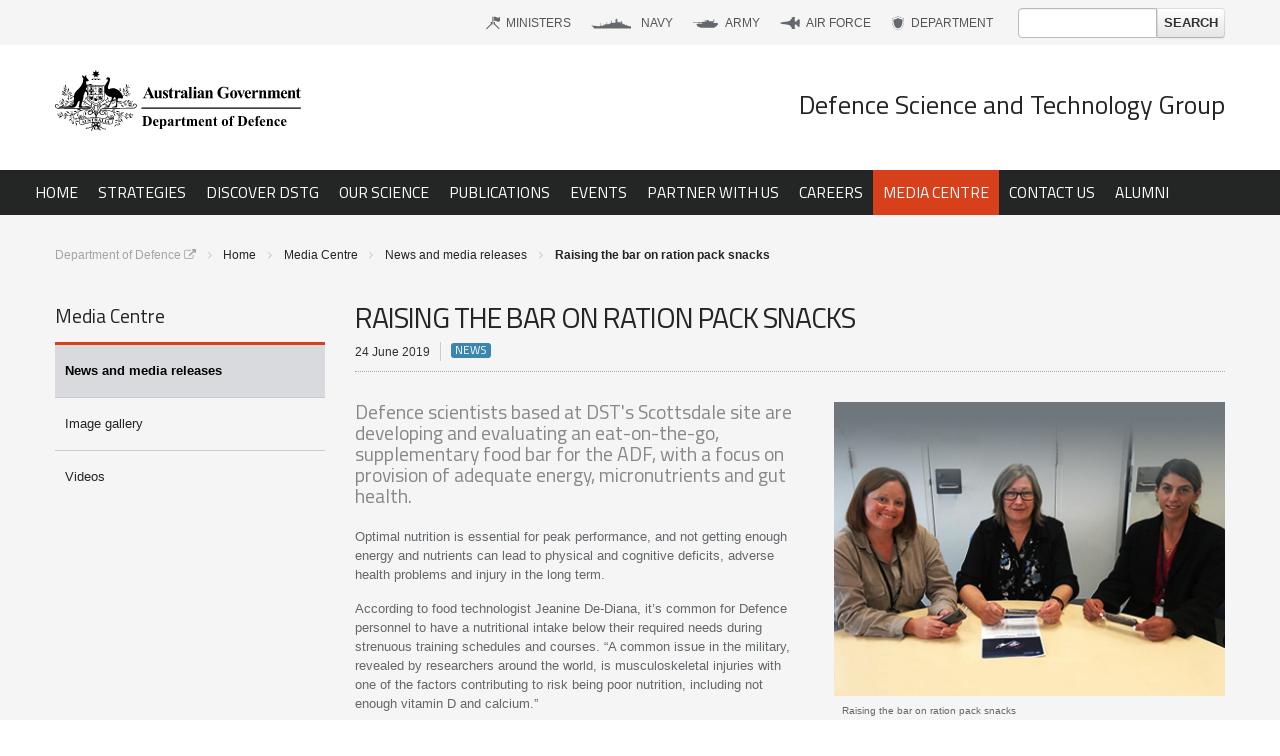

--- FILE ---
content_type: text/html; charset=utf-8
request_url: https://www.dst.defence.gov.au/news/2019/06/21/raising-bar-ration-pack-snacks
body_size: 11614
content:
<!DOCTYPE html>
<!--
   ___  __________
  / _ \/ __/_  __/
 / // /\ \  / /
/____/___/ /_/

-->
<!--[if lt IE 7]>      <html class="no-js lt-ie9 lt-ie8 lt-ie7" dir="ltr"> <![endif]-->
<!--[if IE 7]>         <html class="no-js lt-ie9 lt-ie8" dir="ltr"> <![endif]-->
<!--[if IE 8]>         <html class="no-js lt-ie9" dir="ltr"> <![endif]-->
<!--[if gt IE 8]><!--> <html class="no-js" dir="ltr"> <!--<![endif]-->
	<head>
		<title>Raising the bar on ration pack snacks | DST</title>
		<meta http-equiv="Content-Type" content="text/html; charset=utf-8" />
<link rel="shortcut icon" href="https://www.dst.defence.gov.au/sites/all/themes/bootstrap/img/icons/favicon.ico" type="image/vnd.microsoft.icon" />
<meta name="description" content="Defence scientists based at DST&#039;s Scottsdale site are developing and evaluating an eat-on-the-go, supplementary food bar for the ADF, with a focus on provision of adequate energy, micronutrients and gut health." />
<meta name="author" content="Defence Science and Technology Group" />
<meta name="generator" content="Custom" />
<link rel="image_src" href="https://www.dst.defence.gov.au/sites/default/files/articles/news/ration%20pack%20400x300.jpg" />
<meta name="rights" content="Commonwealth of Australia" />
<link rel="canonical" href="https://www.dst.defence.gov.au/news/2019/06/21/raising-bar-ration-pack-snacks" />
<link rel="shortlink" href="https://www.dst.defence.gov.au/node/1850" />
<meta property="og:url" content="https://www.dst.defence.gov.au/news/2019/06/21/raising-bar-ration-pack-snacks" />
<meta property="og:title" content="Raising the bar on ration pack snacks" />
<meta property="og:description" content="Defence scientists based at DST&#039;s Scottsdale site are developing and evaluating an eat-on-the-go, supplementary food bar for the ADF, with a focus on provision of adequate energy, micronutrients and gut health." />
<meta property="og:updated_time" content="2021-03-25T12:57:26+11:00" />
<meta property="og:image" content="https://www.dst.defence.gov.au/sites/default/files/articles/news/ration%20pack%20400x300.jpg" />
<meta property="article:published_time" content="2019-06-21T14:53:07+10:00" />
<meta property="article:modified_time" content="2021-03-25T12:57:26+11:00" />

		<meta name="viewport" content="width=device-width,initial-scale=1,maximum-scale=1.0">
		<meta http-equiv="X-UA-Compatible" content="IE=edge,chrome=1">
		<meta name="HandheldFriendly" content="true">
		<meta name="google-site-verification" content="iCzOupXZWzLX9WXh_lvK6fOi1oVOyxYL2_mkXGRC-Zk" />

		
				<link rel="stylesheet" href="/sites/all/themes/bootstrap/css/production.min.css?v=29072025165544"> <!-- Generated 29/07/2025 @ 16:55:44 -->
		        <link href="https://fonts.googleapis.com/css2?family=Titillium+Web:wght@300;400;600;700&display=swap" rel="stylesheet">


        
		<link type="text/css" rel="stylesheet" href="https://www.dst.defence.gov.au/sites/default/files/css/css_PpiQEI-azlEmknynFVbTW6pWwXhVPT_fbABYbBL6JWQ.css" media="all" />
		<script type="text/javascript" src="https://www.dst.defence.gov.au/sites/all/themes/bootstrap/js/jquery-1.11.1.min.js?v=1.4.4"></script>
<script type="text/javascript" src="https://www.dst.defence.gov.au/misc/jquery-extend-3.4.0.js?v=1.4.4"></script>
<script type="text/javascript" src="https://www.dst.defence.gov.au/misc/jquery-html-prefilter-3.5.0-backport.js?v=1.4.4"></script>
<script type="text/javascript" src="https://www.dst.defence.gov.au/misc/jquery.once.js?v=1.2"></script>
<script type="text/javascript" src="https://www.dst.defence.gov.au/misc/drupal.js?t8hb33"></script>
<script type="text/javascript">
<!--//--><![CDATA[//><!--
jQuery.extend(Drupal.settings, {"basePath":"\/","pathPrefix":"","setHasJsCookie":0,"ajaxPageState":{"theme":"bootstrap","theme_token":"YG3hN7R543qpJdK5ua_yeXS7ZWKKWrVCqHt8E2twqL0","js":{"misc\/jquery.js":1,"misc\/jquery-extend-3.4.0.js":1,"misc\/jquery-html-prefilter-3.5.0-backport.js":1,"misc\/jquery.once.js":1,"misc\/drupal.js":1},"css":{"modules\/system\/system.theme.css":1}},"urlIsAjaxTrusted":{"\/news\/2019\/06\/21\/raising-bar-ration-pack-snacks":true}});
//--><!]]>
</script>
		
		<!--[if IE 7]>
		<link rel="stylesheet" href="/sites/all/themes/bootstrap/css/ie7.css">
		<link rel="stylesheet" href="/sites/all/themes/bootstrap/font-awesome/css/font-awesome-ie7.min.css">
		<![endif]-->

		<!--[if lt IE 9]>
				<script type="text/javascript" src="/sites/all/themes/bootstrap/js/html5shiv.js"></script>
		<script type="text/javascript" src="/sites/all/themes/bootstrap/js/respond.js"></script>
		<link rel="stylesheet" href="/sites/all/themes/bootstrap/css/ielt9.css" />
		<![endif]-->

        <script src="https://www.google.com/recaptcha/api.js" async defer></script>

		<script>(function(w,d,s,l,i){w[l]=w[l]||[];w[l].push({'gtm.start':
            new Date().getTime(),event:'gtm.js'});var f=d.getElementsByTagName(s)[0],
        j=d.createElement(s),dl=l!='dataLayer'?'&l='+l:'';j.async=true;j.src=
        'https://www.googletagmanager.com/gtm.js?id='+i+dl;f.parentNode.insertBefore(j,f);
    })(window,document,'script','dataLayer','GTM-W5VVRJ');</script>

                      <script>
            (function(h,o,t,j,a,r){
              h.hj=h.hj||function(){(h.hj.q=h.hj.q||[]).push(arguments)};
              h._hjSettings={hjid:2403772,hjsv:6};
              a=o.getElementsByTagName('head')[0];
              r=o.createElement('script');r.async=1;
              r.src=t+h._hjSettings.hjid+j+h._hjSettings.hjsv;
              a.appendChild(r);
            })(window,document,'https://static.hotjar.com/c/hotjar-','.js?sv=');
          </script>
                <script type="text/javascript">var switchTo5x=true;</script>
                <script type="text/javascript">
        function load_wssharethis_js(){
            var script = document.createElement('script');
            script.src = '/sites/all/themes/bootstrap/js/ws-sharethis-button.js';
            document.head.appendChild(script);
        }
        </script>
        <script type="text/javascript" src="https://ws.sharethis.com/button/buttons.js" onError="load_wssharethis_js();"></script>
        <script type="text/javascript">
            stLight.options({
                publisher: "ef5b68f0-01d1-4aed-9861-e74d2b1c4759", //"ur-f5c4d15-eef9-85c5-bc0f-5d881cf670fb",
                onhover: false
            });
        </script>
			</head>
	<body class="html not-front not-logged-in one-sidebar sidebar-first page-node page-node- page-node-1850 node-type-article" >

        <!-- div class="alert-banner"   -->
            <!-- div class="container"> Enter alert message content here </div -->
        <!-- /div -->

				<noscript><iframe src="https://www.googletagmanager.com/ns.html?id=GTM-W5VVRJ"
		                  height="0" width="0" style="display:none;visibility:hidden"></iframe></noscript>

		
		<div id="skip-link">
			<a href="#main-content" class="element-invisible element-focusable">Skip to main content</a>
		</div>

		
<div id="header-wrapper">
    <div id="super-header">
        <div class="container">
            <div class="row">
                <div class="span12">
                    <div id="super-header">
						  <div class="region region-super-header">
    <div id="block-search-form" class="block block-search">

				
	<form action="/news/2019/06/21/raising-bar-ration-pack-snacks" method="post" id="search-block-form" accept-charset="UTF-8"><div><div class="container-inline">
      <h2 class="element-invisible">Search form</h2>
    <div class="form-item form-type-textfield form-item-search-block-form">
  <label class="element-invisible" for="edit-search-block-form--2">Search </label>
 <input title="Enter the terms you wish to search for." type="text" id="edit-search-block-form--2" name="search_block_form" value="" size="15" maxlength="128" class="form-text" />
</div>
<div class="form-actions form-wrapper" id="edit-actions"><input class="btn form-submit" type="submit" id="edit-submit" name="op" value="Search" /></div><input type="hidden" name="form_build_id" value="form-zyoIN3WClgQixYQ5jWjOPbtNnjywETNereaU1qlbhHk" />
<input type="hidden" name="form_id" value="search_block_form" />
</div>
</div></form>	
</div>  </div>
                        <ul class="right l-r">
                            <li>
                                <a href="http://www.minister.defence.gov.au" class="external link-minister"
                                   title="Department of Defence Ministers">Ministers</a>
                            </li>
                            <li>
                                <a href="http://www.navy.gov.au" class="external link-navy"
                                   title="Royal Australian Navy">Navy</a>
                            </li>
                            <li>
                                <a href="http://www.army.gov.au" class="external link-army" title="Australian Army">Army</a>
                            </li>
                            <li>
                                <a href="http://www.defence.gov.au/raaf" class="external link-airforce"
                                   title="Royal Australian Air Force">Air Force</a>
                            </li>
                            <li>
                                <a href="http://www.defence.gov.au" class="external link-department"
                                   title="Department of Defence">Department</a>
                            </li>
                        </ul>
                    </div>
                </div>
            </div>
        </div>
    </div>
    <div id="header-main">
        <div class="container">
            <div class="row">
                <div class="span12">
                    <div id="header" class="wrap">
                        <div class="left">
                            <img src="/sites/all/themes/bootstrap/img/logos/department-of-defence-australia-logo.svg" alt="Australian Government - Department of Defence | Defence Science and Technology"/>
                        </div>
                        <div class="right">
                            <a href="/" title="Return to the DST home page" rel="home" class="hidden-phone">
								Defence Science and Technology Group                            </a>
                            <a href="/" title="Return to the DST home page" rel="home" class="visible-phone">
								DSTG
                            </a>
                        </div>
                    </div>
                </div>
            </div>
        </div>
    </div>
    <div id="navigation-main">
        <div class="container">
			                <div class="row">
                    <div class="col">
						  <div class="region region-primary-navigation">
    <div id="main-navigation" class="hidden-phone">
	<div class="menu-block-wrapper menu-block-6 menu-name-main-menu parent-mlid-0 menu-level-1">
  <ul class="nav nav-pills"><li class="first leaf menu-mlid-167"><a href="/" title="">Home</a></li>
<li class="expanded menu-mlid-4065"><a href="/strategy">Strategies</a><ul class="dropdown-menu"><li class="first last leaf menu-mlid-4096"><a href="/strategy" title="">Accelerating Asymmetric Advantage – delivering More, Together </a></li>
</ul></li>
<li class="expanded menu-mlid-168"><a href="/discover-dst" title="Go to the &#039;Discover DSTG&#039; landing page.">Discover DSTG</a><ul class="dropdown-menu"><li class="first leaf menu-mlid-1373"><a href="/discover-dst" title="">DSTG at a glance</a></li>
<li class="leaf menu-mlid-1374"><span title="" class="separator"><hr></span></li>
<li class="leaf has-children menu-mlid-467"><a href="/discover-dst/about-dst" title="Information about DSTG, its governance and structure.">About DSTG</a></li>
<li class="leaf has-children menu-mlid-695"><a href="/discover-dst/our-role" title="Information about DSTG&#039;s role as part of Australia&#039;s Department of Defence">Our role</a></li>
<li class="leaf menu-mlid-2406"><a href="/discover-dst/our-value-proposition" title="DSTG provides value to Australia’s defence and national security through its capacity to reduce and mitigate strategic and operational risks and to create and maintain a capability edge.">Our value proposition</a></li>
<li class="leaf has-children menu-mlid-485"><a href="/discover-dst/our-leadership" title="The Chief Defence Scientist is the DSTG executive accountable to the Secretary and Chief of the Defence Force for the management of DSTG.">Our leadership</a></li>
<li class="leaf has-children menu-mlid-4324"><a href="/discover-dst/our-divisions">Our divisions</a></li>
<li class="leaf has-children menu-mlid-305"><a href="/discover-dst/our-facilities" title="A list of DST Group&#039;s research facilities">Our facilities and research centres</a></li>
<li class="leaf has-children menu-mlid-825"><a href="/discover-dst/our-high-achievers" title="DSTG scientists and engineers are frequently recognised for their achievements in helping to safeguard Australia with defence science innovation.">Our high achievers</a></li>
<li class="leaf has-children menu-mlid-272"><a href="/discover-dst/our-history" title="DSTG has a proud history of delivering innovative science to support the Australian Defence Force.">Our history</a></li>
<li class="last leaf has-children menu-mlid-470"><a href="/discover-dst/our-innovations" title="A list of DST&#039;s most notable innovations.">Our innovations</a></li>
</ul></li>
<li class="expanded menu-mlid-170"><a href="/our-science" title="Go to the &#039;Our Science&#039; landing page.">Our science</a><ul class="dropdown-menu"><li class="first leaf has-children menu-mlid-391"><a href="/research-area/air-land-and-sea-vehicles" title="We conduct research associated with the understanding, development, customisation and management of aircraft, ships, submarines and land vehicles.">Air, land and sea vehicles</a></li>
<li class="leaf menu-mlid-662"><a href="/research-area/autonomous-systems" title="The fusion of machines, computing, sensing and software to create intelligent systems capable of interacting with the complexities of the real world.">Autonomous systems</a></li>
<li class="leaf menu-mlid-665"><a href="/research-area/chemical-biological-radiological-and-nuclear-cbrn" title="Our CBRN research aims to effectively prevent, respond to and defend against CBRN attacks in military and civil environments">Chemical, biological, radiological &amp; nuclear (CBRN)</a></li>
<li class="leaf menu-mlid-660"><a href="/research-area/cyber" title="Our cyber research relates to information technology, its connectivity and the data shared.">Cyber</a></li>
<li class="leaf has-children menu-mlid-394"><a href="/research-area/electronic-warfare" title="DSTG provides the electromagnetic edge for the Australian Defence Force (ADF).">Electronic warfare</a></li>
<li class="leaf has-children menu-mlid-392"><a href="/research-area/human-science" title="Human factors research advances the understanding of the performance and effectiveness of the most important operating system within the military - the human.">Human science</a></li>
<li class="leaf has-children menu-mlid-393"><a href="/research-area/information-and-communications" title="We research the techniques, processes and equipment essential for tactical to strategic situational awareness and command - planning, directing, and controlling operations – in order to provide accurate, complete, and timely information and decisions.">Information and communications</a></li>
<li class="leaf has-children menu-mlid-390"><a href="/research-area/operations-analysis" title="We use scientific methods to assess the effectiveness of military operations.">Operations analysis</a></li>
<li class="leaf menu-mlid-666"><a href="/research-area/propulsion-and-energy" title="Our propulsion and energy research covers engine, drive-system technologies and power systems for land, air, maritime and space platforms.">Propulsion and energy</a></li>
<li class="leaf has-children menu-mlid-395"><a href="/research-area/surveillance-and-space" title="DST Group research in surveillance and space relates to broad-area and battle-space surveillance and intelligence collection.">Surveillance and space</a></li>
<li class="leaf has-children menu-mlid-396"><a href="/research-area/weapons-systems" title="We are the primary source of Australia&#039;s science and technology (S&amp;T) expertise in air and surface-launched weapons systems.">Weapons systems</a></li>
<li class="leaf menu-mlid-1368"><span title="" class="separator"><hr></span></li>
<li class="last leaf has-children menu-mlid-699"><a href="/our-science/our-research-activities" title="A list of some current DST Group projects and activities.">Explore our research activities</a></li>
</ul></li>
<li class="expanded menu-mlid-534"><a href="/publications" title="DST Group&#039;s corporate and research publications">Publications</a><ul class="dropdown-menu"><li class="first leaf has-children menu-mlid-616"><a href="/publications/scientific-publications" title="Our scientific and technical publications are an important vehicle for the dissemination of our work.">Scientific publications</a></li>
<li class="leaf has-children menu-mlid-1003"><a href="/publications/books-and-brochures" title="We publish several corporate books and brochures that highlight key projects and innovations.">Books and brochures</a></li>
<li class="leaf has-children menu-mlid-767"><a href="/publications/fact-sheets" title="Our handy fact sheets give an overview of important aspects of our research and facilities.">Fact sheets</a></li>
<li class="leaf menu-mlid-4685"><a href="/publication/innovators-and-aviators">Innovators and Aviators</a></li>
<li class="last leaf has-children menu-mlid-1377"><a href="/publications/plans-reviews-and-discussion-papers" title="We publish strategic plans and reviews, to help lead science and technology innovation.">Plans, reviews and discussion papers</a></li>
</ul></li>
<li class="expanded menu-mlid-700"><a href="/events" title="Participate in our upcoming events or browse through our previous ones.">Events</a><ul class="dropdown-menu"><li class="first leaf has-children menu-mlid-777"><a href="/events/upcoming-events" title="DST is involved in many events relating to defence science, as a sponsor, host or participant.">Upcoming events</a></li>
<li class="leaf menu-mlid-1436"><span title="" class="separator"><hr></span></li>
<li class="leaf menu-mlid-4473"><a href="/events/adstar-australian-defence-science-technology-and-research-adstar-summit">Australian Defence Science, Technology and Research Summit (ADSTAR)</a></li>
<li class="leaf menu-mlid-4382"><a href="/events/national-science-week">National Science Week</a></li>
<li class="leaf menu-mlid-3375"><a href="/events/emerging-disruptive-technology-assessment-symposium-edtas">Emerging Disruptive Technology Assessment Symposium (EDTAS)</a></li>
<li class="leaf menu-mlid-785"><a href="/events/defence-human-sciences-symposium" title="The Defence Human Sciences Symposium (DHSS) is the principal Australian forum for those interested in the application of human sciences research to enhance defence capability.">Defence Human Sciences Symposium</a></li>
<li class="leaf menu-mlid-1411"><a href="/events/hums-conference" title="The International Conference on Health and Usage Monitoring Systems is an established international conference featuring health (condition) and usage monitoring techniques and technologies for mechanical plant, land vehicles, marine vehicles, helicopters and fixed wing aircraft.">International Conference on Health and Usage Monitoring (HUMS)</a></li>
<li class="leaf menu-mlid-1437"><span title="" class="separator"><hr></span></li>
<li class="last leaf has-children menu-mlid-717"><a href="/events/past-events" title="Check out information on some of our most recent events.">Past events</a></li>
</ul></li>
<li class="expanded menu-mlid-171"><a href="/partner-with-us" title="Go to the &#039;Partner with us&#039; landing page.">Partner with us</a><ul class="dropdown-menu"><li class="first leaf has-children menu-mlid-4673"><a href="/partner-with-us/opportunities">Opportunities</a></li>
<li class="leaf has-children menu-mlid-307"><a href="/partner-with-us/industry" title="Information about DSTG&#039;s engagement with industry.">Industry</a></li>
<li class="leaf has-children menu-mlid-306"><a href="/partner-with-us/university" title="In many of its research activities, DST works closely with universities to deliver technology-based solutions to Defence.">University</a></li>
<li class="leaf has-children menu-mlid-837"><a href="/partner-with-us/community-outreach" title="DST Group is plays an important role in promoting defence science and facilitating innovation.">Community</a></li>
<li class="leaf menu-mlid-308"><a href="/partner-with-us/australian-government-agencies" title="DST Group works to enhance science and technology outcomes by collaborating with other government agencies.">Australian government agencies</a></li>
<li class="leaf has-children menu-mlid-309"><a href="/partner-with-us/international-government-agencies" title="Information about DST&#039;s engagement with international partners.">International government agencies</a></li>
<li class="leaf menu-mlid-4214"><a href="/partner-with-us/defence-research-innovation-and-collaboration-security-drics">Defence Research, Innovation and Collaboration Security (DRICS)</a></li>
<li class="leaf menu-mlid-1369"><span title="" class="separator"><hr></span></li>
<li class="leaf menu-mlid-298"><a href="/partner-with-us/access-our-expertise-and-facilities" title="DST provides access to facilities, advice and services to industry on a commercial basis.">Access our expertise and facilities</a></li>
<li class="leaf has-children menu-mlid-296"><a href="/partner-with-us/access-our-technology" title="DSTG&#039;s research generates valuable intellectual property, which is transferred to Australian industry in order to enhance Australia’s defence capabilities and national wealth.">Access our technology</a></li>
<li class="leaf menu-mlid-1643"><span title="" class="separator"><hr></span></li>
<li class="leaf has-children menu-mlid-718"><a href="/partner-with-us/our-partnerships" title="A list of key partnerships that DST has with industry, government and academia, both within Australia and overseas.">Search our partnerships</a></li>
<li class="last leaf has-children menu-mlid-4855"><a href="/partner-with-us/SABRE">Safeguarding Australia through Biotechnology Response and Engagement (SABRE) Alliance</a></li>
</ul></li>
<li class="expanded menu-mlid-172"><a href="/careers" title="Work with Australia&#039;s brightest and most innovative scientists, engineers and IT specialists">Careers</a><ul class="dropdown-menu"><li class="first leaf has-children menu-mlid-4635"><a href="/careers/navigate">NAVIGATE</a></li>
<li class="leaf has-children menu-mlid-291"><a href="/careers/student-opportunities" title="DST runs scholarship and placement programs to provide industry experience to students looking for a career in science and technology.">Student opportunities</a></li>
<li class="leaf has-children menu-mlid-2936"><a href="/careers/stem-careers">STEM Careers</a></li>
<li class="leaf menu-mlid-3441"><a href="/careers/defence-graduate-program" title="DSTG is recruiting Australia&#039;s brightest STEM graduates!">Defence Graduate Program: Research and Innovation Stream</a></li>
<li class="leaf menu-mlid-3774"><a href="/careers/indigenous-opportunities">Indigenous opportunities</a></li>
<li class="leaf has-children menu-mlid-519"><a href="/careers/applying-job-dstg" title="Essential information on applying for a job at DST">Applying for a job at DSTG</a></li>
<li class="leaf menu-mlid-292"><a href="/careers/benefits-working-dstg" title="Competitive salary packages and flexible, family-friendly working arrangements">Benefits of working at DSTG</a></li>
<li class="leaf menu-mlid-518"><a href="/careers/career-options" title="DST Group provides a range of careers in science, technology, business management and corporate support.">Career options</a></li>
<li class="leaf menu-mlid-3398"><a href="/careers/equity-diversity-and-inclusion-dstg" title="DSTG is an inclusive employer, committed to diversity and equity.">Equity, diversity and inclusion at DSTG</a></li>
<li class="last leaf menu-mlid-290"><a href="/careers/job-vacancies" title="If you&#039;re looking for a career in science, technology, engineering or maths, then DST is the place for you.">Job vacancies</a></li>
</ul></li>
<li class="expanded active-trail menu-mlid-173"><a href="/media-centre" class="active-trail">Media Centre</a><ul class="dropdown-menu"><li class="first leaf has-children active-trail menu-mlid-711"><a href="/media-centre/news" title="Read our latest news and media releases to keep track of what&#039;s happening at DST." class="active-trail">News and media releases</a></li>
<li class="leaf has-children menu-mlid-1196"><a href="/media-centre/image-gallery">Image gallery</a></li>
<li class="last leaf has-children menu-mlid-911"><a href="/media-centre/videos" title="Watch our videos to learn more about defence science innovation at DST: past, present and future.">Videos</a></li>
</ul></li>
<li class="expanded menu-mlid-174"><a href="/contact-us" title="Contact details and addresses for DST Group sites.">Contact Us</a><ul class="dropdown-menu"><li class="first leaf menu-mlid-1409"><a href="/contact-us" title="Submit an enquiry online">Submit an enquiry</a></li>
<li class="last leaf menu-mlid-4244"><a href="/contact-us/postal-addresses-and-phone-numbers">Postal addresses and phone numbers</a></li>
</ul></li>
<li class="last leaf menu-mlid-3418"><a href="https://alumni.dst.defence.gov.au" title="The Defence Science and Technology Alumni Association">Alumni</a></li>
</ul></div>
</div>

<div class="navbar visible-phone">
	<div class="navbar-inner">
        <div class="navbar-head">
            <button id="mobile-nav-button" class="hamburger hamburger--collapse" type="button">
                <span class="hamburger-box">
                    <span class="hamburger-inner"></span>
                </span>
            </button>
            
            <a id="mobile-nav-menu-button" class="brand" href="#">Menu</a>
        </div>
        
        <div class="nav-collapse collapse">
            <div class="menu-block-wrapper menu-block-6 menu-name-main-menu parent-mlid-0 menu-level-1">
  <ul class="nav nav-pills"><li class="first leaf menu-mlid-167"><a href="/" title="">Home</a></li>
<li class="expanded menu-mlid-4065"><a href="/strategy">Strategies</a><ul class="dropdown-menu"><li class="first last leaf menu-mlid-4096"><a href="/strategy" title="">Accelerating Asymmetric Advantage – delivering More, Together </a></li>
</ul></li>
<li class="expanded menu-mlid-168"><a href="/discover-dst" title="Go to the &#039;Discover DSTG&#039; landing page.">Discover DSTG</a><ul class="dropdown-menu"><li class="first leaf menu-mlid-1373"><a href="/discover-dst" title="">DSTG at a glance</a></li>
<li class="leaf menu-mlid-1374"><span title="" class="separator"><hr></span></li>
<li class="leaf has-children menu-mlid-467"><a href="/discover-dst/about-dst" title="Information about DSTG, its governance and structure.">About DSTG</a></li>
<li class="leaf has-children menu-mlid-695"><a href="/discover-dst/our-role" title="Information about DSTG&#039;s role as part of Australia&#039;s Department of Defence">Our role</a></li>
<li class="leaf menu-mlid-2406"><a href="/discover-dst/our-value-proposition" title="DSTG provides value to Australia’s defence and national security through its capacity to reduce and mitigate strategic and operational risks and to create and maintain a capability edge.">Our value proposition</a></li>
<li class="leaf has-children menu-mlid-485"><a href="/discover-dst/our-leadership" title="The Chief Defence Scientist is the DSTG executive accountable to the Secretary and Chief of the Defence Force for the management of DSTG.">Our leadership</a></li>
<li class="leaf has-children menu-mlid-4324"><a href="/discover-dst/our-divisions">Our divisions</a></li>
<li class="leaf has-children menu-mlid-305"><a href="/discover-dst/our-facilities" title="A list of DST Group&#039;s research facilities">Our facilities and research centres</a></li>
<li class="leaf has-children menu-mlid-825"><a href="/discover-dst/our-high-achievers" title="DSTG scientists and engineers are frequently recognised for their achievements in helping to safeguard Australia with defence science innovation.">Our high achievers</a></li>
<li class="leaf has-children menu-mlid-272"><a href="/discover-dst/our-history" title="DSTG has a proud history of delivering innovative science to support the Australian Defence Force.">Our history</a></li>
<li class="last leaf has-children menu-mlid-470"><a href="/discover-dst/our-innovations" title="A list of DST&#039;s most notable innovations.">Our innovations</a></li>
</ul></li>
<li class="expanded menu-mlid-170"><a href="/our-science" title="Go to the &#039;Our Science&#039; landing page.">Our science</a><ul class="dropdown-menu"><li class="first leaf has-children menu-mlid-391"><a href="/research-area/air-land-and-sea-vehicles" title="We conduct research associated with the understanding, development, customisation and management of aircraft, ships, submarines and land vehicles.">Air, land and sea vehicles</a></li>
<li class="leaf menu-mlid-662"><a href="/research-area/autonomous-systems" title="The fusion of machines, computing, sensing and software to create intelligent systems capable of interacting with the complexities of the real world.">Autonomous systems</a></li>
<li class="leaf menu-mlid-665"><a href="/research-area/chemical-biological-radiological-and-nuclear-cbrn" title="Our CBRN research aims to effectively prevent, respond to and defend against CBRN attacks in military and civil environments">Chemical, biological, radiological &amp; nuclear (CBRN)</a></li>
<li class="leaf menu-mlid-660"><a href="/research-area/cyber" title="Our cyber research relates to information technology, its connectivity and the data shared.">Cyber</a></li>
<li class="leaf has-children menu-mlid-394"><a href="/research-area/electronic-warfare" title="DSTG provides the electromagnetic edge for the Australian Defence Force (ADF).">Electronic warfare</a></li>
<li class="leaf has-children menu-mlid-392"><a href="/research-area/human-science" title="Human factors research advances the understanding of the performance and effectiveness of the most important operating system within the military - the human.">Human science</a></li>
<li class="leaf has-children menu-mlid-393"><a href="/research-area/information-and-communications" title="We research the techniques, processes and equipment essential for tactical to strategic situational awareness and command - planning, directing, and controlling operations – in order to provide accurate, complete, and timely information and decisions.">Information and communications</a></li>
<li class="leaf has-children menu-mlid-390"><a href="/research-area/operations-analysis" title="We use scientific methods to assess the effectiveness of military operations.">Operations analysis</a></li>
<li class="leaf menu-mlid-666"><a href="/research-area/propulsion-and-energy" title="Our propulsion and energy research covers engine, drive-system technologies and power systems for land, air, maritime and space platforms.">Propulsion and energy</a></li>
<li class="leaf has-children menu-mlid-395"><a href="/research-area/surveillance-and-space" title="DST Group research in surveillance and space relates to broad-area and battle-space surveillance and intelligence collection.">Surveillance and space</a></li>
<li class="leaf has-children menu-mlid-396"><a href="/research-area/weapons-systems" title="We are the primary source of Australia&#039;s science and technology (S&amp;T) expertise in air and surface-launched weapons systems.">Weapons systems</a></li>
<li class="leaf menu-mlid-1368"><span title="" class="separator"><hr></span></li>
<li class="last leaf has-children menu-mlid-699"><a href="/our-science/our-research-activities" title="A list of some current DST Group projects and activities.">Explore our research activities</a></li>
</ul></li>
<li class="expanded menu-mlid-534"><a href="/publications" title="DST Group&#039;s corporate and research publications">Publications</a><ul class="dropdown-menu"><li class="first leaf has-children menu-mlid-616"><a href="/publications/scientific-publications" title="Our scientific and technical publications are an important vehicle for the dissemination of our work.">Scientific publications</a></li>
<li class="leaf has-children menu-mlid-1003"><a href="/publications/books-and-brochures" title="We publish several corporate books and brochures that highlight key projects and innovations.">Books and brochures</a></li>
<li class="leaf has-children menu-mlid-767"><a href="/publications/fact-sheets" title="Our handy fact sheets give an overview of important aspects of our research and facilities.">Fact sheets</a></li>
<li class="leaf menu-mlid-4685"><a href="/publication/innovators-and-aviators">Innovators and Aviators</a></li>
<li class="last leaf has-children menu-mlid-1377"><a href="/publications/plans-reviews-and-discussion-papers" title="We publish strategic plans and reviews, to help lead science and technology innovation.">Plans, reviews and discussion papers</a></li>
</ul></li>
<li class="expanded menu-mlid-700"><a href="/events" title="Participate in our upcoming events or browse through our previous ones.">Events</a><ul class="dropdown-menu"><li class="first leaf has-children menu-mlid-777"><a href="/events/upcoming-events" title="DST is involved in many events relating to defence science, as a sponsor, host or participant.">Upcoming events</a></li>
<li class="leaf menu-mlid-1436"><span title="" class="separator"><hr></span></li>
<li class="leaf menu-mlid-4473"><a href="/events/adstar-australian-defence-science-technology-and-research-adstar-summit">Australian Defence Science, Technology and Research Summit (ADSTAR)</a></li>
<li class="leaf menu-mlid-4382"><a href="/events/national-science-week">National Science Week</a></li>
<li class="leaf menu-mlid-3375"><a href="/events/emerging-disruptive-technology-assessment-symposium-edtas">Emerging Disruptive Technology Assessment Symposium (EDTAS)</a></li>
<li class="leaf menu-mlid-785"><a href="/events/defence-human-sciences-symposium" title="The Defence Human Sciences Symposium (DHSS) is the principal Australian forum for those interested in the application of human sciences research to enhance defence capability.">Defence Human Sciences Symposium</a></li>
<li class="leaf menu-mlid-1411"><a href="/events/hums-conference" title="The International Conference on Health and Usage Monitoring Systems is an established international conference featuring health (condition) and usage monitoring techniques and technologies for mechanical plant, land vehicles, marine vehicles, helicopters and fixed wing aircraft.">International Conference on Health and Usage Monitoring (HUMS)</a></li>
<li class="leaf menu-mlid-1437"><span title="" class="separator"><hr></span></li>
<li class="last leaf has-children menu-mlid-717"><a href="/events/past-events" title="Check out information on some of our most recent events.">Past events</a></li>
</ul></li>
<li class="expanded menu-mlid-171"><a href="/partner-with-us" title="Go to the &#039;Partner with us&#039; landing page.">Partner with us</a><ul class="dropdown-menu"><li class="first leaf has-children menu-mlid-4673"><a href="/partner-with-us/opportunities">Opportunities</a></li>
<li class="leaf has-children menu-mlid-307"><a href="/partner-with-us/industry" title="Information about DSTG&#039;s engagement with industry.">Industry</a></li>
<li class="leaf has-children menu-mlid-306"><a href="/partner-with-us/university" title="In many of its research activities, DST works closely with universities to deliver technology-based solutions to Defence.">University</a></li>
<li class="leaf has-children menu-mlid-837"><a href="/partner-with-us/community-outreach" title="DST Group is plays an important role in promoting defence science and facilitating innovation.">Community</a></li>
<li class="leaf menu-mlid-308"><a href="/partner-with-us/australian-government-agencies" title="DST Group works to enhance science and technology outcomes by collaborating with other government agencies.">Australian government agencies</a></li>
<li class="leaf has-children menu-mlid-309"><a href="/partner-with-us/international-government-agencies" title="Information about DST&#039;s engagement with international partners.">International government agencies</a></li>
<li class="leaf menu-mlid-4214"><a href="/partner-with-us/defence-research-innovation-and-collaboration-security-drics">Defence Research, Innovation and Collaboration Security (DRICS)</a></li>
<li class="leaf menu-mlid-1369"><span title="" class="separator"><hr></span></li>
<li class="leaf menu-mlid-298"><a href="/partner-with-us/access-our-expertise-and-facilities" title="DST provides access to facilities, advice and services to industry on a commercial basis.">Access our expertise and facilities</a></li>
<li class="leaf has-children menu-mlid-296"><a href="/partner-with-us/access-our-technology" title="DSTG&#039;s research generates valuable intellectual property, which is transferred to Australian industry in order to enhance Australia’s defence capabilities and national wealth.">Access our technology</a></li>
<li class="leaf menu-mlid-1643"><span title="" class="separator"><hr></span></li>
<li class="leaf has-children menu-mlid-718"><a href="/partner-with-us/our-partnerships" title="A list of key partnerships that DST has with industry, government and academia, both within Australia and overseas.">Search our partnerships</a></li>
<li class="last leaf has-children menu-mlid-4855"><a href="/partner-with-us/SABRE">Safeguarding Australia through Biotechnology Response and Engagement (SABRE) Alliance</a></li>
</ul></li>
<li class="expanded menu-mlid-172"><a href="/careers" title="Work with Australia&#039;s brightest and most innovative scientists, engineers and IT specialists">Careers</a><ul class="dropdown-menu"><li class="first leaf has-children menu-mlid-4635"><a href="/careers/navigate">NAVIGATE</a></li>
<li class="leaf has-children menu-mlid-291"><a href="/careers/student-opportunities" title="DST runs scholarship and placement programs to provide industry experience to students looking for a career in science and technology.">Student opportunities</a></li>
<li class="leaf has-children menu-mlid-2936"><a href="/careers/stem-careers">STEM Careers</a></li>
<li class="leaf menu-mlid-3441"><a href="/careers/defence-graduate-program" title="DSTG is recruiting Australia&#039;s brightest STEM graduates!">Defence Graduate Program: Research and Innovation Stream</a></li>
<li class="leaf menu-mlid-3774"><a href="/careers/indigenous-opportunities">Indigenous opportunities</a></li>
<li class="leaf has-children menu-mlid-519"><a href="/careers/applying-job-dstg" title="Essential information on applying for a job at DST">Applying for a job at DSTG</a></li>
<li class="leaf menu-mlid-292"><a href="/careers/benefits-working-dstg" title="Competitive salary packages and flexible, family-friendly working arrangements">Benefits of working at DSTG</a></li>
<li class="leaf menu-mlid-518"><a href="/careers/career-options" title="DST Group provides a range of careers in science, technology, business management and corporate support.">Career options</a></li>
<li class="leaf menu-mlid-3398"><a href="/careers/equity-diversity-and-inclusion-dstg" title="DSTG is an inclusive employer, committed to diversity and equity.">Equity, diversity and inclusion at DSTG</a></li>
<li class="last leaf menu-mlid-290"><a href="/careers/job-vacancies" title="If you&#039;re looking for a career in science, technology, engineering or maths, then DST is the place for you.">Job vacancies</a></li>
</ul></li>
<li class="expanded active-trail menu-mlid-173"><a href="/media-centre" class="active-trail">Media Centre</a><ul class="dropdown-menu"><li class="first leaf has-children active-trail menu-mlid-711"><a href="/media-centre/news" title="Read our latest news and media releases to keep track of what&#039;s happening at DST." class="active-trail">News and media releases</a></li>
<li class="leaf has-children menu-mlid-1196"><a href="/media-centre/image-gallery">Image gallery</a></li>
<li class="last leaf has-children menu-mlid-911"><a href="/media-centre/videos" title="Watch our videos to learn more about defence science innovation at DST: past, present and future.">Videos</a></li>
</ul></li>
<li class="expanded menu-mlid-174"><a href="/contact-us" title="Contact details and addresses for DST Group sites.">Contact Us</a><ul class="dropdown-menu"><li class="first leaf menu-mlid-1409"><a href="/contact-us" title="Submit an enquiry online">Submit an enquiry</a></li>
<li class="last leaf menu-mlid-4244"><a href="/contact-us/postal-addresses-and-phone-numbers">Postal addresses and phone numbers</a></li>
</ul></li>
<li class="last leaf menu-mlid-3418"><a href="https://alumni.dst.defence.gov.au" title="The Defence Science and Technology Alumni Association">Alumni</a></li>
</ul></div>
        </div>
	</div>
</div>  </div>
                    </div>
                </div>
			        </div>
    </div>
    <!--<div id="home-hero-wrapper" class="hidden-phone slides">
		        <div id="slide-wrapper">
			        </div>
		    </div>-->
</div>
<div id="body-wrapper">
	<div class="container">
				<div class="row">
			<div class="span12" id="content-wrapper">
				<h2 class="element-invisible">You are here</h2><div class="breadcrumb"><a href="https://www.defence.gov.au/">Department of Defence</a><i class="icon-angle-right"></i><a href="/">Home</a><i class="icon-angle-right"></i><a href="/media-centre">Media Centre</a><i class="icon-angle-right"></i><a href="/media-centre/news" title="Read our latest news and media releases to keep track of what&#039;s happening at DST.">News and media releases</a><i class="icon-angle-right"></i><span>Raising the bar on ration pack snacks</span></div>				
				<div class="page-actions">
														</div>
			</div>
		</div>
				<div class="row">
			
						<div class="span3">
				  <div class="region region-sidebar-first">
    <div id="level-3-4-navigation" class="hidden-phone">
	<h2>Media Centre</h2>
	<div class="menu-block-wrapper menu-block-5 menu-name-main-menu parent-mlid-0 menu-level-2">
  <ul class="menu"><li class="first expanded active-trail menu-mlid-711"><a href="/media-centre/news" title="Read our latest news and media releases to keep track of what&#039;s happening at DST." class="active-trail">News and media releases</a></li>
<li class="collapsed menu-mlid-1196"><a href="/media-centre/image-gallery">Image gallery</a></li>
<li class="last collapsed menu-mlid-911"><a href="/media-centre/videos" title="Watch our videos to learn more about defence science innovation at DST: past, present and future.">Videos</a></li>
</ul></div>
</div>  </div>
			</div>
            			
						<div id="main-content" class="span9">
				
				  <div class="region region-content-header">
    <div id="block-views-content-header-heading" class="block block-views">

				
	<div class="view view-content-header view-id-content_header view-display-id-heading view-dom-id-f51a5ab8e83f5c4d59e815a8efa172cd">
        
  
  
      <div class="view-content">
        <div>
      
          <h1>Raising the bar on ration pack snacks</h1>
    </div>
    </div>
  
  
  
  
  
  
</div>	
</div>  </div>
				
				<div class="row">
					
										<div class="span9">
											  <div class="region region-content">
    <div id="block-system-main" class="block block-system">

				
	<div id="node-1850" class="node node-article clearfix">

  
      
  
  <div class="content">
  
				
		<div class="head-meta">
			<div class="field field-name-field-publish-date field-type-datetime field-label-hidden"><div class="field-items"><div class="field-item even"><span class="date-display-single">24 June 2019</span></div></div></div>			<div class="field field-name-field-article-type field-type-text field-label-hidden">
	<span class="label label-info">News</span>
</div>
		</div>
		
				
				<div class="content-image-right" style="max-width: 400px; width: 45%;">
			<div class="field field-name-field-image field-type-image field-label-hidden"><div class="field-items"><div class="field-item even"><img src="https://www.dst.defence.gov.au/sites/default/files/articles/news/ration%20pack%20400x300.jpg" alt="Raising the bar on ration pack snacks" title="Raising the bar on ration pack snacks" /></div></div></div>						<div class="caption">Raising the bar on ration pack snacks</div>
					</div>
				
		<div class="field field-name-body field-type-text-with-summary field-label-hidden"><div class="field-items"><div class="field-item even"><p class="hero-text">Defence scientists based at DST's Scottsdale site are developing and evaluating an eat-on-the-go, supplementary food bar for the ADF, with a focus on provision of adequate energy, micronutrients and gut health.</p>
<p>Optimal nutrition is essential for peak performance, and not getting enough energy and nutrients can lead to physical and cognitive deficits, adverse health problems and injury in the long term.</p>
<p>According to food technologist Jeanine De-Diana, it’s common for Defence personnel to have a nutritional intake below their required needs during strenuous training schedules and courses. “A common issue in the military, revealed by researchers around the world, is musculoskeletal injuries with one of the factors contributing to risk being poor nutrition, including not enough vitamin D and calcium.”</p>
<h3>Supplementary food bar to the rescue</h3>
<p>Development of the supplementary bar is just the latest in over half a century of food research, nutrition advice and ration pack development at Scottsdale. For this project, the team has been collaborating with the University of Tasmania’s Centre of Food Innovation and the US Army Natick Soldier Research, Development and Engineering Center (NSRDEC).</p>
<p>De-Diana explains that her role as a food technologist complements that of a nutritionist. “Nutritionists can explain the benefits of food types, whereas food technologists or scientists will create food recipes or specifications that deliver those benefits. If a nutritionist tells me ‘We need to add Vitamin D to a soldier’s diet, I will create food items that contain Vitamin D and calcium. The nutritionist determines what the person needs, we know what ingredients can be added, and how.”</p>
<p>So De-Diana joined nutritionist colleagues Bianka Probert and Rosa Peterson to discuss what would be most beneficial to the soldiers. The resulting formulation includes extra Vitamin D and calcium for bone health, aiming to reduce stress fractures during training. The bar has also been modified by DST in association with an Australian manufacturer to use ingredients available in Australia. The initial prototype reduces the proportion of rice crisps, removing the fructose, and adds Australian green banana flour as the main ingredient. “Green banana flour is a type 2 resistant starch, shown to be high in fibre and beneficial for gut health,” says De-Diana. “It releases energy a bit later as it goes thorough the gut.”</p>
<p>“Our initial bench trials in Scottsdale also helped refine the chocolate content and flavour, and incorporate supplementary vitamins and minerals.”</p>
<h3>Field evaluations guide refinements</h3>
<p>Field evaluations were then conducted to measure aspects such as sensory acceptability, satiety, and menu and flavour fatigue. This included extended use of the bar, consuming it every day for up to 10 days. Trials with Defence personnel took place at several locations in natural training environments.</p>
<p>“One key aim of the trials was to make sure that after consuming the chewy chocolate bar, levels of satiety were maintained over at least two hours, and they were. We also found good levels of acceptance of the taste.”</p>
<p>Evaluations with a broad range of user groups are on-going, with the results being used to verify suitability and functionality of the bar and to guide refinement of the formulation. Future research will investigate how dietary supplementation with resistant starch, probiotics and micronutrients affects physical and cognitive performance.</p>
<p>&nbsp;</p></div></div></div>		
		  </div>

  
  
</div>
	
</div>  </div>
						
												
											</div>
					
									</div>
			</div>
					
		</div>
	</div>
</div>

<div id="footer-wrapper">
    <div class="container">
        <div class="row">
            <div class="span12">
                <div id="footer-content" class="wrap">
                    <div id="footer-info-social" class="left">
                        <div id="footer-social">
                            <a href="https://twitter.com/DefenceScience" target="_blank" class="hoverable external-plain"><img width="60" src="/sites/all/themes/bootstrap/img/icons/social_twitter.png" alt="Twitter" class="has-svg" /></a>
                            <a href="https://www.youtube.com/user/DSTOvideo" target="_blank" class="hoverable external-plain"><img width="60" src="/sites/all/themes/bootstrap/img/icons/social_youtube.png" alt="YouTube" class="has-svg" /></a>
                            <a href="https://www.linkedin.com/company/defence-science-and-technology-organisation" target="_blank" class="hoverable external-plain"><img width="60" src="/sites/all/themes/bootstrap/img/icons/social_linkedin.png" alt="LinkedIn" class="has-svg" /></a>
                            <a href="https://www.instagram.com/defencescience/" target="_blank" class="hoverable external-plain footer-icon-last"><img width="60" src="/sites/all/themes/bootstrap/img/icons/social_instagram.png" alt="Instagram" class="has-svg" /></a>
                        </div>
                        <div id="footer-sage">
                            <a href="/news/2020/02/21/defence-commitment-gender-equity-stem-recognised">
                                <img src="/sites/all/themes/bootstrap/img/logos/sage_bronze_award.svg" alt="Athena SWAN Bronze Award" />
                            </a>
                        </div>
                    </div>
                    <div class="hidden-phone">
                          <div class="region region-footer">
    <div id="block-menu-block-3" class="block block-menu-block">

				
	<div class="menu-block-wrapper menu-block-3 menu-name-main-menu parent-mlid-0 menu-level-1">
  <ul class="menu"><li class="expanded menu-mlid-4065"><a href="/strategy">Strategies</a><ul class="menu"><li class="first last leaf menu-mlid-4096"><a href="/strategy" title="">Accelerating Asymmetric Advantage – delivering More, Together </a></li>
</ul></li>
<li class="expanded menu-mlid-168"><a href="/discover-dst" title="Go to the &#039;Discover DSTG&#039; landing page.">Discover DSTG</a><ul class="menu"><li class="first leaf menu-mlid-1373"><a href="/discover-dst" title="">DSTG at a glance</a></li>
<li class="leaf has-children menu-mlid-467"><a href="/discover-dst/about-dst" title="Information about DSTG, its governance and structure.">About DSTG</a></li>
<li class="leaf has-children menu-mlid-695"><a href="/discover-dst/our-role" title="Information about DSTG&#039;s role as part of Australia&#039;s Department of Defence">Our role</a></li>
<li class="leaf menu-mlid-2406"><a href="/discover-dst/our-value-proposition" title="DSTG provides value to Australia’s defence and national security through its capacity to reduce and mitigate strategic and operational risks and to create and maintain a capability edge.">Our value proposition</a></li>
<li class="leaf has-children menu-mlid-485"><a href="/discover-dst/our-leadership" title="The Chief Defence Scientist is the DSTG executive accountable to the Secretary and Chief of the Defence Force for the management of DSTG.">Our leadership</a></li>
<li class="leaf has-children menu-mlid-4324"><a href="/discover-dst/our-divisions">Our divisions</a></li>
<li class="leaf has-children menu-mlid-305"><a href="/discover-dst/our-facilities" title="A list of DST Group&#039;s research facilities">Our facilities and research centres</a></li>
<li class="leaf has-children menu-mlid-825"><a href="/discover-dst/our-high-achievers" title="DSTG scientists and engineers are frequently recognised for their achievements in helping to safeguard Australia with defence science innovation.">Our high achievers</a></li>
<li class="leaf has-children menu-mlid-272"><a href="/discover-dst/our-history" title="DSTG has a proud history of delivering innovative science to support the Australian Defence Force.">Our history</a></li>
<li class="last leaf has-children menu-mlid-470"><a href="/discover-dst/our-innovations" title="A list of DST&#039;s most notable innovations.">Our innovations</a></li>
</ul></li>
<li class="expanded menu-mlid-170"><a href="/our-science" title="Go to the &#039;Our Science&#039; landing page.">Our science</a><ul class="menu"><li class="first leaf has-children menu-mlid-391"><a href="/research-area/air-land-and-sea-vehicles" title="We conduct research associated with the understanding, development, customisation and management of aircraft, ships, submarines and land vehicles.">Air, land and sea vehicles</a></li>
<li class="leaf menu-mlid-662"><a href="/research-area/autonomous-systems" title="The fusion of machines, computing, sensing and software to create intelligent systems capable of interacting with the complexities of the real world.">Autonomous systems</a></li>
<li class="leaf menu-mlid-665"><a href="/research-area/chemical-biological-radiological-and-nuclear-cbrn" title="Our CBRN research aims to effectively prevent, respond to and defend against CBRN attacks in military and civil environments">Chemical, biological, radiological &amp; nuclear (CBRN)</a></li>
<li class="leaf menu-mlid-660"><a href="/research-area/cyber" title="Our cyber research relates to information technology, its connectivity and the data shared.">Cyber</a></li>
<li class="leaf has-children menu-mlid-394"><a href="/research-area/electronic-warfare" title="DSTG provides the electromagnetic edge for the Australian Defence Force (ADF).">Electronic warfare</a></li>
<li class="leaf has-children menu-mlid-392"><a href="/research-area/human-science" title="Human factors research advances the understanding of the performance and effectiveness of the most important operating system within the military - the human.">Human science</a></li>
<li class="leaf has-children menu-mlid-393"><a href="/research-area/information-and-communications" title="We research the techniques, processes and equipment essential for tactical to strategic situational awareness and command - planning, directing, and controlling operations – in order to provide accurate, complete, and timely information and decisions.">Information and communications</a></li>
<li class="leaf has-children menu-mlid-390"><a href="/research-area/operations-analysis" title="We use scientific methods to assess the effectiveness of military operations.">Operations analysis</a></li>
<li class="leaf menu-mlid-666"><a href="/research-area/propulsion-and-energy" title="Our propulsion and energy research covers engine, drive-system technologies and power systems for land, air, maritime and space platforms.">Propulsion and energy</a></li>
<li class="leaf has-children menu-mlid-395"><a href="/research-area/surveillance-and-space" title="DST Group research in surveillance and space relates to broad-area and battle-space surveillance and intelligence collection.">Surveillance and space</a></li>
<li class="leaf has-children menu-mlid-396"><a href="/research-area/weapons-systems" title="We are the primary source of Australia&#039;s science and technology (S&amp;T) expertise in air and surface-launched weapons systems.">Weapons systems</a></li>
<li class="last leaf has-children menu-mlid-699"><a href="/our-science/our-research-activities" title="A list of some current DST Group projects and activities.">Explore our research activities</a></li>
</ul></li>
</ul><ul class="menu menu-column-block"><li class="expanded menu-mlid-534"><a href="/publications" title="DST Group&#039;s corporate and research publications">Publications</a><ul class="menu"><li class="first leaf has-children menu-mlid-616"><a href="/publications/scientific-publications" title="Our scientific and technical publications are an important vehicle for the dissemination of our work.">Scientific publications</a></li>
<li class="leaf has-children menu-mlid-1003"><a href="/publications/books-and-brochures" title="We publish several corporate books and brochures that highlight key projects and innovations.">Books and brochures</a></li>
<li class="leaf has-children menu-mlid-767"><a href="/publications/fact-sheets" title="Our handy fact sheets give an overview of important aspects of our research and facilities.">Fact sheets</a></li>
<li class="leaf menu-mlid-4685"><a href="/publication/innovators-and-aviators">Innovators and Aviators</a></li>
<li class="last leaf has-children menu-mlid-1377"><a href="/publications/plans-reviews-and-discussion-papers" title="We publish strategic plans and reviews, to help lead science and technology innovation.">Plans, reviews and discussion papers</a></li>
</ul></li>
<li class="expanded menu-mlid-700"><a href="/events" title="Participate in our upcoming events or browse through our previous ones.">Events</a><ul class="menu"><li class="first leaf has-children menu-mlid-777"><a href="/events/upcoming-events" title="DST is involved in many events relating to defence science, as a sponsor, host or participant.">Upcoming events</a></li>
<li class="leaf menu-mlid-4473"><a href="/events/adstar-australian-defence-science-technology-and-research-adstar-summit">Australian Defence Science, Technology and Research Summit (ADSTAR)</a></li>
<li class="leaf menu-mlid-4382"><a href="/events/national-science-week">National Science Week</a></li>
<li class="leaf menu-mlid-3375"><a href="/events/emerging-disruptive-technology-assessment-symposium-edtas">Emerging Disruptive Technology Assessment Symposium (EDTAS)</a></li>
<li class="leaf menu-mlid-785"><a href="/events/defence-human-sciences-symposium" title="The Defence Human Sciences Symposium (DHSS) is the principal Australian forum for those interested in the application of human sciences research to enhance defence capability.">Defence Human Sciences Symposium</a></li>
<li class="leaf menu-mlid-1411"><a href="/events/hums-conference" title="The International Conference on Health and Usage Monitoring Systems is an established international conference featuring health (condition) and usage monitoring techniques and technologies for mechanical plant, land vehicles, marine vehicles, helicopters and fixed wing aircraft.">International Conference on Health and Usage Monitoring (HUMS)</a></li>
<li class="last leaf has-children menu-mlid-717"><a href="/events/past-events" title="Check out information on some of our most recent events.">Past events</a></li>
</ul></li></ul>
<ul class="menu"><li class="expanded menu-mlid-171"><a href="/partner-with-us" title="Go to the &#039;Partner with us&#039; landing page.">Partner with us</a><ul class="menu"><li class="first leaf has-children menu-mlid-4673"><a href="/partner-with-us/opportunities">Opportunities</a></li>
<li class="leaf has-children menu-mlid-307"><a href="/partner-with-us/industry" title="Information about DSTG&#039;s engagement with industry.">Industry</a></li>
<li class="leaf has-children menu-mlid-306"><a href="/partner-with-us/university" title="In many of its research activities, DST works closely with universities to deliver technology-based solutions to Defence.">University</a></li>
<li class="leaf has-children menu-mlid-837"><a href="/partner-with-us/community-outreach" title="DST Group is plays an important role in promoting defence science and facilitating innovation.">Community</a></li>
<li class="leaf menu-mlid-308"><a href="/partner-with-us/australian-government-agencies" title="DST Group works to enhance science and technology outcomes by collaborating with other government agencies.">Australian government agencies</a></li>
<li class="leaf has-children menu-mlid-309"><a href="/partner-with-us/international-government-agencies" title="Information about DST&#039;s engagement with international partners.">International government agencies</a></li>
<li class="leaf menu-mlid-4214"><a href="/partner-with-us/defence-research-innovation-and-collaboration-security-drics">Defence Research, Innovation and Collaboration Security (DRICS)</a></li>
<li class="leaf menu-mlid-298"><a href="/partner-with-us/access-our-expertise-and-facilities" title="DST provides access to facilities, advice and services to industry on a commercial basis.">Access our expertise and facilities</a></li>
<li class="leaf has-children menu-mlid-296"><a href="/partner-with-us/access-our-technology" title="DSTG&#039;s research generates valuable intellectual property, which is transferred to Australian industry in order to enhance Australia’s defence capabilities and national wealth.">Access our technology</a></li>
<li class="leaf has-children menu-mlid-718"><a href="/partner-with-us/our-partnerships" title="A list of key partnerships that DST has with industry, government and academia, both within Australia and overseas.">Search our partnerships</a></li>
<li class="last leaf has-children menu-mlid-4855"><a href="/partner-with-us/SABRE">Safeguarding Australia through Biotechnology Response and Engagement (SABRE) Alliance</a></li>
</ul></li></ul>
</ul><ul class="menu menu-column-block"><li class="expanded menu-mlid-172"><a href="/careers" title="Work with Australia&#039;s brightest and most innovative scientists, engineers and IT specialists">Careers</a><ul class="menu"><li class="first leaf has-children menu-mlid-4635"><a href="/careers/navigate">NAVIGATE</a></li>
<li class="leaf has-children menu-mlid-291"><a href="/careers/student-opportunities" title="DST runs scholarship and placement programs to provide industry experience to students looking for a career in science and technology.">Student opportunities</a></li>
<li class="leaf has-children menu-mlid-2936"><a href="/careers/stem-careers">STEM Careers</a></li>
<li class="leaf menu-mlid-3441"><a href="/careers/defence-graduate-program" title="DSTG is recruiting Australia&#039;s brightest STEM graduates!">Defence Graduate Program: Research and Innovation Stream</a></li>
<li class="leaf menu-mlid-3774"><a href="/careers/indigenous-opportunities">Indigenous opportunities</a></li>
<li class="leaf has-children menu-mlid-519"><a href="/careers/applying-job-dstg" title="Essential information on applying for a job at DST">Applying for a job at DSTG</a></li>
<li class="leaf menu-mlid-292"><a href="/careers/benefits-working-dstg" title="Competitive salary packages and flexible, family-friendly working arrangements">Benefits of working at DSTG</a></li>
<li class="leaf menu-mlid-518"><a href="/careers/career-options" title="DST Group provides a range of careers in science, technology, business management and corporate support.">Career options</a></li>
<li class="leaf menu-mlid-3398"><a href="/careers/equity-diversity-and-inclusion-dstg" title="DSTG is an inclusive employer, committed to diversity and equity.">Equity, diversity and inclusion at DSTG</a></li>
<li class="last leaf menu-mlid-290"><a href="/careers/job-vacancies" title="If you&#039;re looking for a career in science, technology, engineering or maths, then DST is the place for you.">Job vacancies</a></li>
</ul></li>
<li class="expanded active-trail menu-mlid-173"><a href="/media-centre" class="active-trail active-trail">Media Centre</a><ul class="menu"><li class="first leaf has-children active-trail menu-mlid-711"><a href="/media-centre/news" title="Read our latest news and media releases to keep track of what&#039;s happening at DST." class="active-trail active-trail">News and media releases</a></li>
<li class="leaf has-children menu-mlid-1196"><a href="/media-centre/image-gallery">Image gallery</a></li>
<li class="last leaf has-children menu-mlid-911"><a href="/media-centre/videos" title="Watch our videos to learn more about defence science innovation at DST: past, present and future.">Videos</a></li>
</ul></li></ul>
<li class="last leaf menu-mlid-3418"><a href="https://alumni.dst.defence.gov.au" title="The Defence Science and Technology Alumni Association">Alumni</a></li>
</ul></div>
	
</div>  </div>
                    </div>
                </div>
            </div>
        </div>
        <div class="row" id="tail">
            <div class="span12">
                <div class="">
                      <div class="region region-tail">
    <ul class="menu"><li class="first leaf"><a href="/copyright-statement" title="">Copyright</a></li>
<li class="leaf"><a href="/accessibility-statement" title="">Accessibility</a></li>
<li class="leaf"><a href="/disclaimer" title="">Disclaimer</a></li>
<li class="leaf"><a href="http://www.defence.gov.au/IPS/" title="">Information Publication Scheme</a></li>
<li class="leaf"><a href="/discover-dst/about-dst/freedom-information" title="Freedom of Information">Freedom of Information</a></li>
<li class="leaf"><a href="/sks" title="Staff access to Research Information Services">RDI: DST Staff Access</a></li>
<li class="last leaf"><a href="https://alumni.dst.defence.gov.au" title="The Defence Science and Technology Alumni Association">Alumni Association</a></li>
</ul>  </div>
                </div>
                <div class="copyright">
                    &copy; Commonwealth of Australia 2026                </div>
            </div>
        </div>
    </div>
</div>
				<script type="text/javascript" src="/sites/all/themes/bootstrap/js/production.min.js?v=29072025165546"></script>  <!-- Generated 29/07/2025 @ 16:55:46 -->
		
		<script>
		window.twttr = (function(d, s, id) {
			var js, fjs = d.getElementsByTagName(s)[0],
				t = window.twttr || {};
			if (d.getElementById(id)) return t;
			js = d.createElement(s);
			js.id = id;
			js.src = "https://platform.twitter.com/widgets.js";
			fjs.parentNode.insertBefore(js, fjs);

			t._e = [];
			t.ready = function(f) {
				t._e.push(f);
			};

			return t;
		}(document, "script", "twitter-wjs"));
		</script>

	</body>
</html>


--- FILE ---
content_type: image/svg+xml
request_url: https://www.dst.defence.gov.au/sites/all/themes/bootstrap/img/icons/airforce.svg
body_size: 737
content:
<svg id="Layer_1" data-name="Layer 1" xmlns="http://www.w3.org/2000/svg" viewBox="0 0 120 72.11"><defs><style>.cls-1{fill:#64686c;}</style></defs><path class="cls-1" d="M0,36.11v1c9.93,5.13,20.77,6.26,31.64,7A61.2,61.2,0,0,1,44.78,46.2c4.27,1.22,8.56,2.35,13.83,3.8C63.28,55.56,68.55,61.83,74,68.38l-6.58,2.07L68,72.11H92l-.23-2.3-3.42-1.5V45.43h9.13l11.07,12.78c3.21-.4,6.5,1,9.26-2V45.1l-3.51-4H120v-9a22.31,22.31,0,0,1-3-.29c-.37-.09-.64-.65-1.06-1.12.74-1.12,1.43-2.19,1.91-2.91V16.68l-2.56-2.42h-6.14L97,27.75H88.32v-24l3.42-1.21V1C86.24-.7,72.89-.11,67.63,2c1.82,2.19,4.77.25,7,1.74L58.21,23.4c-3.58.81-6.2,1.22-8.7,2A69,69,0,0,1,31.59,29a93.24,93.24,0,0,0-22,3.21C6.28,33.15,3.19,34.79,0,36.11Z" transform="translate(0 0)"/></svg>

--- FILE ---
content_type: image/svg+xml
request_url: https://www.dst.defence.gov.au/sites/all/themes/bootstrap/img/logos/sage_bronze_award.svg
body_size: 22256
content:
<?xml version="1.0" encoding="UTF-8"?>
<svg data-name="Layer 1" viewBox="0 0 132 115.5" xmlns="http://www.w3.org/2000/svg">
<defs>
<style>.cls-1{opacity:0.5;}.cls-2{fill:#fff;}.cls-3{fill:#be9979;}.cls-4{fill:#9d683c;}.cls-5{fill:#ac7e58;}.cls-6{fill:#b48968;}.cls-7{fill:#bd9879;}.cls-8{fill:#a4734b;}.cls-9{fill:#193964;}</style>
</defs>
<g class="cls-1" data-name="Rectangle 1">
<rect class="cls-2" y="114.75" width="132" height=".75"/>
</g>
<g data-name="Rectangle 1">
<rect class="cls-2" width="132" height="65.25"/>
</g>
<path class="cls-3" transform="translate(0)" d="M.31,102.75h1v4.9h-1Z"/>
<path class="cls-3" transform="translate(0)" d="M7.39,102.75v4.9H6.23l-2.14-3.43.09,1.38v2.05h-1v-4.9H4.33l2.14,3.43-.09-1.38v-2Z"/>
<path class="cls-3" transform="translate(0)" d="M13,106.2c0,1.14-1,1.53-1.87,1.53A1.91,1.91,0,0,1,9,106.07h1c.13.49.43.73,1.12.73s.87-.21.87-.56-.35-.41-1.21-.6-1.67-.47-1.67-1.44A1.66,1.66,0,0,1,11,102.66a1.74,1.74,0,0,1,2,1.52h-1c-.1-.34-.35-.59-.95-.59s-.86.26-.86.57.25.36.9.5C12.33,104.94,13,105.23,13,106.2Z"/>
<path class="cls-3" transform="translate(0)" d="m18.07 103.7h-1.42v4h-1v-4h-1.42v-1h3.84z"/>
<path class="cls-3" transform="translate(0)" d="m19.5 102.75h1v4.9h-1z"/>
<path class="cls-3" transform="translate(0)" d="m25.78 103.7h-1.43v4h-1v-4h-1.42v-1h3.85z"/>
<path class="cls-3" transform="translate(0)" d="M31.28,102.75v2.92a1.89,1.89,0,0,1-2,2.06,1.89,1.89,0,0,1-2-2.06v-2.92h1v2.86c0,.85.42,1.17,1,1.17s1-.32,1-1.17v-2.86Z"/>
<path class="cls-3" transform="translate(0)" d="M36.54,103.7H35.12v4h-1v-4H32.7v-1h3.84Z"/>
<path class="cls-3" transform="translate(0)" d="m38 102.75h1v4.9h-1z"/>
<path class="cls-3" transform="translate(0)" d="m45.74 105.2a2.57 2.57 0 1 1-2.57-2.54 2.5 2.5 0 0 1 2.57 2.54zm-4.12 0a1.55 1.55 0 1 0 1.55-1.59 1.52 1.52 0 0 0-1.55 1.59z"/>
<path class="cls-3" transform="translate(0)" d="M51.58,102.75v4.9H50.42l-2.14-3.43.09,1.38v2.05h-1v-4.9h1.15l2.14,3.43-.09-1.38v-2Z"/>
<path class="cls-3" transform="translate(0)" d="M56.47,106.49h-2l-.42,1.16H53l1.85-4.9h1.27l1.84,4.9H56.89Zm-.35-.95-.65-1.78-.65,1.78Z"/>
<path class="cls-3" transform="translate(0)" d="m62.51 106.7v1h-3.12v-4.9h1v4z"/>
<path class="cls-3" transform="translate(0)" d="M70.38,106.23c0,.9-.65,1.42-1.66,1.42H66.55v-4.9H68.7c.91,0,1.51.43,1.51,1.27a1,1,0,0,1-.61,1A1.18,1.18,0,0,1,70.38,106.23Zm-1.81-2.53h-1v1h1c.41,0,.6-.17.6-.5S69,103.7,68.57,103.7Zm.79,2.45c0-.36-.15-.55-.67-.55H67.55v1.1H68.7C69.21,106.7,69.36,106.48,69.36,106.15Z"/>
<path class="cls-3" transform="translate(0)" d="M73.59,105.88H73v1.77H72v-4.9h2.12a1.52,1.52,0,0,1,1.68,1.59,1.4,1.4,0,0,1-1.1,1.47l1.37,1.84H74.87ZM73,105h1c.52,0,.77-.25.77-.65s-.25-.66-.77-.66H73Z"/>
<path class="cls-3" transform="translate(0)" d="m82.4 105.2a2.57 2.57 0 1 1-2.57-2.54 2.5 2.5 0 0 1 2.57 2.54zm-4.11 0a1.55 1.55 0 1 0 1.54-1.59 1.52 1.52 0 0 0-1.54 1.59z"/>
<path class="cls-3" transform="translate(0)" d="M88.24,102.75v4.9H87.08l-2.14-3.43L85,105.6v2.05H84v-4.9h1.15l2.15,3.43-.09-1.38v-2Z"/>
<path class="cls-3" transform="translate(0)" d="M93.51,106.7v1H89.84v-1l2.39-3H90v-1h3.54v1l-2.4,3Z"/>
<path class="cls-3" transform="translate(0)" d="m96.15 103.7v1h2.11v1h-2.11v1.06h2.3v1h-3.3v-4.9h3.3v1z"/>
<path class="cls-3" transform="translate(0)" d="M105.7,106.49h-2l-.42,1.16h-1.06l1.84-4.9h1.28l1.84,4.9h-1.07Zm-.36-.95-.64-1.78-.65,1.78Z"/>
<path class="cls-3" transform="translate(0)" d="M114.74,102.75l-1.24,4.9h-1.25l-.45-1.77-.35-1.95h-.13l-.35,1.95-.45,1.77h-1.25l-1.24-4.9h1l.59,2.34.25,1.47.26-1.47.59-2.34H112l.58,2.34.26,1.48.26-1.48.59-2.34Z"/>
<path class="cls-3" transform="translate(0)" d="M119.06,106.49h-2l-.42,1.16h-1.06l1.84-4.9h1.27l1.85,4.9h-1.07Zm-.35-.95-.65-1.78-.64,1.78Z"/>
<path class="cls-3" transform="translate(0)" d="M123.55,105.88H123v1.77h-1v-4.9h2.11a1.51,1.51,0,0,1,1.68,1.59,1.39,1.39,0,0,1-1.1,1.47l1.38,1.84h-1.24ZM123,105h1c.53,0,.77-.25.77-.65s-.25-.66-.77-.66h-1Z"/>
<path class="cls-3" transform="translate(0)" d="m131.84 105.2a2.43 2.43 0 0 1-2.52 2.45h-1.78v-4.9h1.78a2.42 2.42 0 0 1 2.52 2.45zm-1 0a1.44 1.44 0 0 0-1.52-1.5h-0.77v3h0.77a1.45 1.45 0 0 0 1.52-1.5z"/>
<path class="cls-3" transform="translate(0)" d="M4,96.81H1.7l-.48,1.32H0l2.11-5.6H3.57l2.1,5.6H4.45Zm-.41-1.09-.74-2-.74,2Z"/>
<path class="cls-3" transform="translate(0)" d="M6.51,95.33a2.83,2.83,0,0,1,2.92-2.9,2.74,2.74,0,0,1,2.71,2H10.91a1.56,1.56,0,0,0-1.49-.93,1.81,1.81,0,0,0,0,3.61,1.57,1.57,0,0,0,1.49-.92h1.23a2.73,2.73,0,0,1-2.71,2A2.83,2.83,0,0,1,6.51,95.33Z"/>
<path class="cls-3" transform="translate(0)" d="M17,96.81H14.67l-.48,1.32H13l2.1-5.6h1.46l2.11,5.6H17.42Zm-.4-1.09-.74-2-.74,2Z"/>
<path class="cls-3" transform="translate(0)" d="m24.86 95.33a2.78 2.78 0 0 1-2.86 2.8h-2v-5.6h2a2.77 2.77 0 0 1 2.86 2.8zm-1.15 0a1.64 1.64 0 0 0-1.71-1.71h-0.9v3.38h0.9a1.65 1.65 0 0 0 1.71-1.67z"/>
<path class="cls-3" transform="translate(0)" d="M27.54,93.62v1.12H30v1.09H27.54V97h2.63v1.09H26.39v-5.6h3.78v1.09Z"/>
<path class="cls-3" transform="translate(0)" d="M37.28,92.53v5.6H36.14v-4l-1.57,2.36h-.11L32.9,94.11v4H31.75v-5.6h1.32l1.45,2.15L36,92.53Z"/>
<path class="cls-3" transform="translate(0)" d="M39.1,92.53h1.15v5.6H39.1Z"/>
<path class="cls-3" transform="translate(0)" d="M41.81,95.33a2.83,2.83,0,0,1,2.91-2.9,2.74,2.74,0,0,1,2.71,2H46.2a1.56,1.56,0,0,0-1.49-.93,1.81,1.81,0,0,0,0,3.61,1.57,1.57,0,0,0,1.49-.92h1.23a2.73,2.73,0,0,1-2.71,2A2.83,2.83,0,0,1,41.81,95.33Z"/>
<path class="cls-3" transform="translate(0)" d="M56.29,92.53v5.6H55l-2.44-3.92.1,1.57v2.35H51.47v-5.6h1.32l2.45,3.92-.1-1.58V92.53Z"/>
<path class="cls-3" transform="translate(0)" d="M59.24,93.62v1.12h2.41v1.09H59.24V97h2.63v1.09H58.09v-5.6h3.78v1.09Z"/>
<path class="cls-3" transform="translate(0)" d="M67.39,93.62H65.76v4.51H64.62V93.62H63V92.53h4.39Z"/>
<path class="cls-3" transform="translate(0)" d="M76.16,92.53l-1.42,5.6H73.31l-.51-2-.4-2.22h-.16l-.4,2.22-.51,2H69.91l-1.43-5.6h1.18l.68,2.68.29,1.67.29-1.67.67-2.68h1.46l.67,2.68L74,96.89l.29-1.68L75,92.53Z"/>
<path class="cls-3" transform="translate(0)" d="m83 95.33a2.93 2.93 0 1 1-2.94-2.9 2.87 2.87 0 0 1 2.94 2.9zm-4.71 0a1.77 1.77 0 1 0 1.77-1.81 1.74 1.74 0 0 0-1.77 1.81z"/>
<path class="cls-3" transform="translate(0)" d="M86.32,96.11h-.63v2H84.54v-5.6H87a1.74,1.74,0,0,1,1.92,1.82A1.58,1.58,0,0,1,87.62,96l1.57,2.11H87.78Zm-.63-1h1.14c.6,0,.88-.29.88-.74s-.29-.75-.88-.75H85.69Z"/>
<path class="cls-3" transform="translate(0)" d="M93.81,98.13,91.7,95.51v2.62H90.55v-5.6H91.7V95l2-2.48h1.42l-2.21,2.71,2.34,2.89Z"/>
<path class="cls-3" transform="translate(0)" d="M100.4,96.05a7.42,7.42,0,0,0,1.08,3.67l-.88.51a7.16,7.16,0,0,1,0-8.37l.88.52A7.36,7.36,0,0,0,100.4,96.05Z"/>
<path class="cls-3" transform="translate(0)" d="M107.17,96.47c0,1.3-1.19,1.75-2.14,1.75a2.18,2.18,0,0,1-2.45-1.89h1.16c.15.55.49.83,1.29.83s1-.24,1-.64-.4-.47-1.39-.69-1.9-.54-1.9-1.64a1.89,1.89,0,0,1,2.12-1.76,2,2,0,0,1,2.27,1.74H106c-.12-.39-.4-.67-1.09-.67s-1,.28-1,.64.28.41,1,.57C106.41,95,107.17,95.36,107.17,96.47Z"/>
<path class="cls-3" transform="translate(0)" d="M115.84,92.53l-1.42,5.6H113l-.51-2-.4-2.22h-.16l-.4,2.22-.51,2h-1.43l-1.42-5.6h1.18l.68,2.68.29,1.67.29-1.67.67-2.68h1.46l.67,2.68.29,1.68.29-1.68.68-2.68Z"/>
<path class="cls-3" transform="translate(0)" d="M120.43,96.81h-2.27l-.49,1.32h-1.21l2.11-5.6H120l2.11,5.6h-1.22Zm-.4-1.09-.74-2-.74,2Z"/>
<path class="cls-3" transform="translate(0)" d="M128.22,92.53v5.6H126.9l-2.45-3.92.11,1.57v2.35h-1.15v-5.6h1.32l2.45,3.92-.1-1.58V92.53Z"/>
<path class="cls-3" transform="translate(0)" d="M130.55,91.86a7.12,7.12,0,0,1,0,8.37l-.87-.51a6.83,6.83,0,0,0,0-7.34Z"/>
<path class="cls-3" transform="translate(0)" d="M4,86.43H1.7l-.48,1.32H0l2.11-5.59H3.57l2.1,5.59H4.45Zm-.41-1.08-.74-2-.74,2Z"/>
<path class="cls-3" transform="translate(0)" d="M10.28,83.24H8.66v4.51H7.51V83.24H5.89V82.16h4.39Z"/>
<path class="cls-3" transform="translate(0)" d="m16.24 82.16v5.59h-1.15v-2.32h-2.5v2.32h-1.15v-5.59h1.15v2.19h2.5v-2.19z"/>
<path class="cls-3" transform="translate(0)" d="m19.08 83.24v1.13h2.41v1.09h-2.41v1.2h2.63v1.09h-3.78v-5.59h3.78v1.08z"/>
<path class="cls-3" transform="translate(0)" d="M28,82.16v5.59H26.65L24.2,83.83l.11,1.58v2.34H23.16V82.16h1.32l2.45,3.91-.11-1.57V82.16Z"/>
<path class="cls-3" transform="translate(0)" d="M33.09,86.43H30.81l-.48,1.32H29.11l2.11-5.59h1.46l2.1,5.59H33.56Zm-.41-1.08-.74-2-.74,2Z"/>
<path class="cls-3" transform="translate(0)" d="M42.79,86.1c0,1.3-1.19,1.75-2.14,1.75A2.18,2.18,0,0,1,38.2,86h1.16c.15.55.49.83,1.29.83s1-.24,1-.64-.39-.47-1.38-.68-1.9-.54-1.9-1.64a1.89,1.89,0,0,1,2.12-1.76,2,2,0,0,1,2.27,1.73H41.57c-.12-.39-.4-.67-1.09-.67s-1,.29-1,.65.28.41,1,.57C42,84.66,42.79,85,42.79,86.1Z"/>
<path class="cls-3" transform="translate(0)" d="M43.88,85a2.83,2.83,0,0,1,2.91-2.89,2.74,2.74,0,0,1,2.72,2H48.28a1.58,1.58,0,0,0-1.5-.92,1.81,1.81,0,0,0,0,3.61,1.58,1.58,0,0,0,1.5-.93h1.23a2.75,2.75,0,0,1-2.72,2A2.83,2.83,0,0,1,43.88,85Z"/>
<path class="cls-3" transform="translate(0)" d="M50.85,82.16H52v5.59H50.85Z"/>
<path class="cls-3" transform="translate(0)" d="m54.82 83.24v1.13h2.41v1.09h-2.41v1.2h2.62v1.09h-3.78v-5.59h3.78v1.08z"/>
<path class="cls-3" transform="translate(0)" d="M63.71,82.16v5.59H62.38l-2.44-3.92.1,1.58v2.34H58.89V82.16h1.32l2.45,3.91-.1-1.57V82.16Z"/>
<path class="cls-3" transform="translate(0)" d="m69.24 83.24h-1.62v4.51h-1.15v-4.51h-1.62v-1.08h4.39z"/>
<path class="cls-3" transform="translate(0)" d="M70.4,82.16h1.15v5.59H70.4Z"/>
<path class="cls-3" transform="translate(0)" d="M74.37,83.24v1.18h2.41V85.5H74.37v2.25H73.22V82.16H77v1.08Z"/>
<path class="cls-3" transform="translate(0)" d="m78.33 82.16h1.15v5.59h-1.15z"/>
<path class="cls-3" transform="translate(0)" d="M80.9,85a2.83,2.83,0,0,1,2.91-2.89,2.73,2.73,0,0,1,2.72,2H85.3a1.58,1.58,0,0,0-1.5-.92,1.81,1.81,0,0,0,0,3.61,1.58,1.58,0,0,0,1.5-.93h1.23a2.74,2.74,0,0,1-2.72,2A2.83,2.83,0,0,1,80.9,85Z"/>
<path class="cls-3" transform="translate(0)" d="M97.63,82.16l-1.42,5.59H94.78l-.51-2-.4-2.22h-.16l-.4,2.22-.51,2H91.37L90,82.16h1.18l.68,2.67.29,1.67.29-1.67.67-2.67h1.46l.66,2.67.3,1.69.29-1.69.68-2.67Z"/>
<path class="cls-3" transform="translate(0)" d="m104.33 85a2.93 2.93 0 1 1-2.93-2.89 2.87 2.87 0 0 1 2.93 2.89zm-4.7 0a1.77 1.77 0 1 0 1.77-1.8 1.73 1.73 0 0 0-1.77 1.8z"/>
<path class="cls-3" transform="translate(0)" d="M111.24,82.16v5.59h-1.15v-4l-1.56,2.36h-.11l-1.56-2.36v4h-1.15V82.16H107l1.45,2.15,1.44-2.15Z"/>
<path class="cls-3" transform="translate(0)" d="m114.08 83.24v1.13h2.41v1.09h-2.41v1.2h2.62v1.09h-3.77v-5.59h3.77v1.08z"/>
<path class="cls-3" transform="translate(0)" d="M123,82.16v5.59h-1.33l-2.44-3.92.1,1.58v2.34h-1.14V82.16h1.31l2.46,3.91-.11-1.57V82.16Z"/>
<path class="cls-3" transform="translate(0)" d="M125.26,84.69h-.74l.62-1.32a.63.63,0,0,1-.43-.62.72.72,0,0,1,1.43,0C126.14,83,126.11,83.25,125.26,84.69Z"/>
<path class="cls-3" transform="translate(0)" d="M131.94,86.1c0,1.3-1.19,1.75-2.14,1.75a2.18,2.18,0,0,1-2.45-1.9h1.16c.15.55.49.83,1.29.83.65,0,1-.24,1-.64s-.4-.47-1.39-.68-1.9-.54-1.9-1.64a1.89,1.89,0,0,1,2.12-1.76,2,2,0,0,1,2.27,1.73h-1.17c-.12-.39-.4-.67-1.09-.67s-1,.29-1,.65.28.41,1,.57C131.18,84.66,131.94,85,131.94,86.1Z"/>
<path class="cls-2" transform="translate(0)" d="M4.6,75.2a2.43,2.43,0,0,1-2.52,2.45H.35v-4.9H2.08A2.42,2.42,0,0,1,4.6,75.2Zm-.8,0a1.64,1.64,0,0,0-1.72-1.7H1.15v3.39h.93A1.64,1.64,0,0,0,3.8,75.2Z"/>
<path class="cls-2" transform="translate(0)" d="M9.53,76.24c0,1.07-1,1.49-1.84,1.49a1.88,1.88,0,0,1-2.11-1.6h.8c.15.57.53.86,1.31.86s1-.26,1-.71-.4-.54-1.32-.74-1.7-.48-1.7-1.39.86-1.49,1.81-1.49a1.74,1.74,0,0,1,2,1.42H8.66a1,1,0,0,0-1.14-.68c-.66,0-1,.3-1,.73s.29.46,1.1.63C8.85,75,9.53,75.29,9.53,76.24Z"/>
<path class="cls-2" transform="translate(0)" d="M14.17,73.5H12.66v4.15h-.79V73.5h-1.5v-.75h3.8Z"/>
<path class="cls-2" transform="translate(0)" d="M17.42,72.75h.8v4.9h-.8Z"/>
<path class="cls-2" transform="translate(0)" d="M23.44,76.24c0,1.07-1,1.49-1.84,1.49a1.9,1.9,0,0,1-2.12-1.6h.8c.15.57.53.86,1.31.86s1-.26,1-.71-.4-.54-1.31-.74-1.7-.48-1.7-1.39.86-1.49,1.8-1.49a1.74,1.74,0,0,1,1.95,1.42h-.8a1.05,1.05,0,0,0-1.14-.68c-.66,0-1,.3-1,.73s.28.46,1.1.63C22.75,75,23.44,75.29,23.44,76.24Z"/>
<path class="cls-2" transform="translate(0)" d="M29.88,76.33H27.74l-.5,1.32H26.4l1.91-4.9h1l1.91,4.9h-.85Zm-.29-.75-.78-2-.78,2Z"/>
<path class="cls-2" transform="translate(0)" d="M38.23,74.36A1.58,1.58,0,0,1,36.5,76H35.28v1.66h-.8v-4.9h2A1.56,1.56,0,0,1,38.23,74.36Zm-.81,0a.83.83,0,0,0-1-.86H35.28v1.73h1.19A.83.83,0,0,0,37.42,74.36Z"/>
<path class="cls-2" transform="translate(0)" d="M41,75.82h-.76v1.83h-.79v-4.9h2a1.49,1.49,0,0,1,1.67,1.55,1.4,1.4,0,0,1-1.23,1.48l1.47,1.87h-1Zm-.76-.7h1.16c.65,0,1-.34,1-.81s-.31-.81-1-.81H40.23Z"/>
<path class="cls-2" transform="translate(0)" d="M49.34,75.2a2.56,2.56,0,1,1-2.56-2.54A2.5,2.5,0,0,1,49.34,75.2ZM45,75.2a1.75,1.75,0,1,0,1.75-1.78A1.73,1.73,0,0,0,45,75.2Z"/>
<path class="cls-2" transform="translate(0)" d="M54.59,72.75v2.94a2,2,0,1,1-4,0V72.75h.81v2.9c0,.95.5,1.33,1.18,1.33s1.19-.38,1.19-1.33v-2.9Z"/>
<path class="cls-2" transform="translate(0)" d="M60.36,75.2a2.43,2.43,0,0,1-2.52,2.45H56.12v-4.9h1.72A2.42,2.42,0,0,1,60.36,75.2Zm-.79,0a1.65,1.65,0,0,0-1.72-1.7h-.94v3.39h.94A1.64,1.64,0,0,0,59.57,75.2Z"/>
<path class="cls-2" transform="translate(0)" d="M65.32,75.82h-.76v1.83h-.8v-4.9h2a1.49,1.49,0,0,1,1.67,1.55,1.41,1.41,0,0,1-1.24,1.48l1.47,1.87h-1Zm-.76-.7h1.15c.66,0,1-.34,1-.81s-.31-.81-1-.81H64.56Z"/>
<path class="cls-2" transform="translate(0)" d="M69.65,73.5v1.27h2.24v.76H69.65v1.36h2.42v.76H68.85v-4.9h3.22v.75Z"/>
<path class="cls-2" transform="translate(0)" d="M73.05,75.2a2.48,2.48,0,0,1,2.54-2.54A2.41,2.41,0,0,1,78,74.36H77.1a1.62,1.62,0,0,0-1.51-.94,1.78,1.78,0,0,0,0,3.56,1.62,1.62,0,0,0,1.51-1H78a2.39,2.39,0,0,1-2.36,1.7A2.47,2.47,0,0,1,73.05,75.2Z"/>
<path class="cls-2" transform="translate(0)" d="M79.2,72.75H80v4.9H79.2Z"/>
<path class="cls-2" transform="translate(0)" d="M85.29,74.36A1.58,1.58,0,0,1,83.56,76H82.34v1.66h-.8v-4.9h2A1.56,1.56,0,0,1,85.29,74.36Zm-.8,0a.84.84,0,0,0-1-.86H82.34v1.73h1.19A.84.84,0,0,0,84.49,74.36Z"/>
<path class="cls-2" transform="translate(0)" d="M86.51,72.75h.8v4.9h-.8Z"/>
<path class="cls-2" transform="translate(0)" d="M89.66,73.5v1.27H91.9v.76H89.66v1.36h2.41v.76H88.86v-4.9h3.21v.75Z"/>
<path class="cls-2" transform="translate(0)" d="M97.49,72.75v4.9h-.95l-2.46-3.79.08,1.74v2.05h-.8v-4.9h.94l2.46,3.78-.07-1.73v-2Z"/>
<path class="cls-2" transform="translate(0)" d="M102.36,73.5h-1.5v4.15h-.8V73.5h-1.5v-.75h3.8Z"/>
<path class="cls-2" transform="translate(0)" d="m110.51 75.2a2.56 2.56 0 1 1-2.51-2.54 2.5 2.5 0 0 1 2.51 2.54zm-4.3 0a1.75 1.75 0 1 0 1.79-1.78 1.72 1.72 0 0 0-1.79 1.78z"/>
<path class="cls-2" transform="translate(0)" d="M112.62,73.5v1.3h2.25v.76h-2.25v2.09h-.79v-4.9H115v.75Z"/>
<path class="cls-2" transform="translate(0)" d="M121.81,73.5H120.3v4.15h-.79V73.5H118v-.75h3.8Z"/>
<path class="cls-2" transform="translate(0)" d="M127,72.75v4.9h-.8V75.5H123.7v2.15h-.8v-4.9h.8v2h2.52v-2Z"/>
<path class="cls-2" transform="translate(0)" d="M129.37,73.5v1.27h2.24v.76h-2.24v1.36h2.42v.76h-3.22v-4.9h3.22v.75Z"/>
<path class="cls-4" transform="translate(0)" d="M30.21,20.38l11.65-4.62s1.73-1,4.77,4.26,5.11,8.23,5.11,8.23,2.43,3.36,4.35,2.67-11.94,4.74-11.94,4.74-2.11.55-4.37-3.93a53.27,53.27,0,0,0-4.34-7.48c-.78-1.11-2.91-4.58-5.23-3.87"/>
<path class="cls-5" transform="translate(0)" d="M30.21,20.38l11.65-4.62s1.73-1,4.77,4.26,5.11,8.23,5.11,8.23,2.43,3.36,4.35,2.67-11.94,4.74-11.94,4.74-2.11.55-4.37-3.93a53.27,53.27,0,0,0-4.34-7.48c-.78-1.11-2.91-4.58-5.23-3.87"/>
<path class="cls-6" transform="translate(0)" d="m39.74 31.65v0.08c1.86 3.69 3.62 4 4.18 3.95l1.15-6.4c-0.5 2.03-3.63 2.28-5.33 2.37z"/>
<path class="cls-7" transform="translate(0)" d="M44.05,26.87l-1.8,12.4s0,2-6.08,2-9.68.33-9.68.33S22.37,42,22,44.05s1.85-12.72,1.85-12.72.57-2.1,5.58-1.82a54.45,54.45,0,0,0,8.65,0c1.34-.13,5.41-.24,6-2.61"/>
<path class="cls-6" transform="translate(0)" d="M33.18,35.44c-1.54-1.39-.4-4.22.31-5.79-1.11,0-2.44,0-4.05-.14a10.16,10.16,0,0,0-3.6.33Z"/>
<path class="cls-4" transform="translate(0)" d="M31.47,36l-10-7.6s-1.73-1,1.19-6.28,4.42-8.63,4.42-8.63,1.63-3.8.05-5.09,10.21,7.79,10.21,7.79,1.56,1.52-1.12,5.77a53.64,53.64,0,0,0-4.17,7.57c-.55,1.24-2.42,4.85-.62,6.47"/>
<path class="cls-8" transform="translate(0)" d="M37.27,20l-7.06,2.8c1.58-.48,3.07,1,4.11,2.3.52-.91,1.16-2,1.94-3.21A13.3,13.3,0,0,0,37.27,20Z"/>
<path class="cls-5" transform="translate(0)" d="m35.44 24.25a39.13 39.13 0 0 1 2.23 3.52 17.17 17.17 0 0 1 9.37-7l-0.41-0.7c-3-5.23-4.77-4.26-4.77-4.26l-11.65 4.57c2.32-0.71 4.45 2.76 5.23 3.87z"/>
<path class="cls-9" transform="translate(0)" d="M68.22,16.8v2.36h2.21V20.9H68.22V25c0,1.12.31,1.71,1.19,1.71a2.7,2.7,0,0,0,.91-.12l0,1.78a5.12,5.12,0,0,1-1.68.24,2.72,2.72,0,0,1-2-.77A3.67,3.67,0,0,1,66,25.23V20.9H64.63V19.16H66v-1.7Z"/>
<path class="cls-9" transform="translate(0)" d="M83.39,24.42c0,1.66,1.36,2.38,2.83,2.38a6.78,6.78,0,0,0,2.55-.42L89.11,28a8.65,8.65,0,0,1-3.21.58,4.37,4.37,0,0,1-4.75-4.66c0-2.56,1.55-5,4.5-5s4,2.46,4,4.48a5.69,5.69,0,0,1-.07,1Zm4-1.63a2,2,0,0,0-1.91-2.25,2.27,2.27,0,0,0-2.13,2.25Z"/>
<path class="cls-9" transform="translate(0)" d="M91,21.9c0-1.06,0-1.95-.07-2.74h2l.11,1.38h.06A3.32,3.32,0,0,1,96.11,19c1.61,0,3.27,1,3.27,3.95v5.47H97.05v-5.2c0-1.32-.49-2.33-1.75-2.33a2,2,0,0,0-1.82,1.36,2.3,2.3,0,0,0-.09.76v5.41H91Z"/>
<path class="cls-9" transform="translate(0)" d="M108.46,26.16a14.11,14.11,0,0,0,.13,2.21h-2.1l-.15-1h-.06a3.44,3.44,0,0,1-2.72,1.22,2.73,2.73,0,0,1-2.89-2.74c0-2.32,2.06-3.49,5.46-3.47V22.2c0-.6-.25-1.6-1.87-1.6a4.87,4.87,0,0,0-2.48.68l-.45-1.51a6.58,6.58,0,0,1,3.33-.82c3,0,3.8,1.87,3.8,3.88Zm-2.27-2.29c-1.65,0-3.22.32-3.22,1.72a1.23,1.23,0,0,0,1.33,1.32,1.88,1.88,0,0,0,1.81-1.27,1.55,1.55,0,0,0,.08-.51Z"/>
<path class="cls-9" transform="translate(0)" d="M76.76,19A3.33,3.33,0,0,0,74,20.43h0V16H71.64V28.37H74v-5.5a1.85,1.85,0,0,1,.1-.7,1.89,1.89,0,0,1,1.79-1.31c1.29,0,1.78,1,1.78,2.35v5.16H80V22.94C80,20,78.33,19,76.76,19Z"/>
<path class="cls-9" transform="translate(0)" d="M60.74,16H58l-4,12.35h2.4l1.1-3.61h3.53l1.15,3.61h2.5ZM58,23l1.37-4.51L60.71,23Z"/>
<path class="cls-9" transform="translate(0)" d="M70,38.29a5.93,5.93,0,0,0,2.58.65c1.07,0,1.63-.45,1.63-1.12s-.49-1-1.72-1.45c-1.72-.6-2.83-1.55-2.83-3,0-1.76,1.47-3.11,3.9-3.11a6.44,6.44,0,0,1,2.63.52l-.52,1.88a4.93,4.93,0,0,0-2.16-.49c-1,0-1.5.46-1.5,1s.58.94,1.91,1.45c1.82.67,2.68,1.62,2.68,3.07,0,1.73-1.33,3.21-4.16,3.21a6.73,6.73,0,0,1-2.92-.64Z"/>
<path class="cls-9" transform="translate(0)" d="M79.5,40.69l-2.45-10.3h2.49l.78,4.23c.23,1.24.45,2.57.61,3.61h0c.17-1.11.42-2.35.68-3.62l.87-4.22H85l.83,4.34c.23,1.21.4,2.31.55,3.46h0c.15-1.15.38-2.36.6-3.58l.84-4.22H90.2l-2.66,10.3H85l-.88-4.43c-.2-1-.36-2-.49-3.18h0c-.18,1.16-.35,2.14-.59,3.18l-1,4.43Z"/>
<path class="cls-9" transform="translate(0)" d="M92.91,38.05l-.73,2.64H89.76l3.15-10.3H96l3.19,10.3h-2.5l-.8-2.64Zm2.62-1.74-.65-2.19c-.18-.61-.36-1.38-.52-2h0c-.15.61-.3,1.39-.47,2l-.61,2.19Z"/>
<path class="cls-9" transform="translate(0)" d="M100.09,40.69V30.39h2.72L105,34.17a28.52,28.52,0,0,1,1.68,3.53h.05a39,39,0,0,1-.2-4.31v-3h2.14v10.3h-2.44l-2.21-4a37.22,37.22,0,0,1-1.78-3.64l0,0c.06,1.36.09,2.81.09,4.49v3.1Z"/>
<path class="cls-4" transform="translate(0)" d="m24.43 44.26a17.14 17.14 0 0 1 2.74-0.19 5.13 5.13 0 0 1 2.77 0.53 2 2 0 0 1 1.12 1.83 2.11 2.11 0 0 1-1.54 2 2.34 2.34 0 0 1 1.86 2.31 2.52 2.52 0 0 1-1 2 5.93 5.93 0 0 1-3.68 0.84 16.27 16.27 0 0 1-2.3-0.14zm2.1 3.59h0.7c1.11 0 1.71-0.46 1.71-1.16s-0.55-1.08-1.51-1.08a5.39 5.39 0 0 0-0.9 0.06zm0 4.16h0.82c1 0 1.81-0.37 1.81-1.35s-0.85-1.32-1.91-1.32h-0.72z"/>
<path class="cls-4" transform="translate(0)" d="M32.68,49c0-1,0-1.66-.06-2.24h1.83L34.51,48h.06a2,2,0,0,1,1.84-1.4,3,3,0,0,1,.44,0v2a1.8,1.8,0,0,0-.57-.07,1.36,1.36,0,0,0-1.45,1.07,3.3,3.3,0,0,0,0,.47v3.45H32.68Z"/>
<path class="cls-4" transform="translate(0)" d="M44.61,50A3.41,3.41,0,0,1,41,53.66a3.33,3.33,0,0,1-3.52-3.5,3.39,3.39,0,0,1,3.63-3.6A3.3,3.3,0,0,1,44.61,50Zm-4.93.07c0,1.17.49,2,1.4,2s1.34-.82,1.34-2c0-1-.39-2-1.34-2S39.68,49.1,39.68,50.1Z"/>
<path class="cls-4" transform="translate(0)" d="m45.83 48.88v-2.17h1.83l0.1 0.93a2.49 2.49 0 0 1 2.1-1.08c1.39 0 2.43 0.91 2.43 2.92v4h-2.12v-3.74c0-0.88-0.31-1.47-1.07-1.47a1.12 1.12 0 0 0-1.07 0.79 1.4 1.4 0 0 0-0.09 0.53v3.92h-2.11z"/>
<path class="cls-4" transform="translate(0)" d="M53.38,52.3l2.14-2.69c.39-.45.69-.79,1.08-1.21v0h-3V46.71h5.56V48l-2,2.58c-.38.44-.72.87-1.11,1.25v0h3.27v1.69H53.38Z"/>
<path class="cls-4" transform="translate(0)" d="M62,50.78c.07.88.93,1.29,1.92,1.29a6.05,6.05,0,0,0,1.88-.27l.27,1.43a6.63,6.63,0,0,1-2.46.43A3.28,3.28,0,0,1,60,50.18a3.41,3.41,0,0,1,3.44-3.62c2.2,0,3,1.71,3,3.39a4.71,4.71,0,0,1-.07.83Zm2.49-1.44A1.23,1.23,0,0,0,63.27,48,1.38,1.38,0,0,0,62,49.34Z"/>
<path class="cls-4" transform="translate(0)" d="M72.75,51.1l-.67,2.41H69.89l2.86-9.37h2.78l2.91,9.37H76.16l-.73-2.41Zm2.38-1.58-.58-2c-.17-.56-.34-1.25-.48-1.81h0c-.13.56-.27,1.27-.43,1.81l-.55,2Z"/>
<path class="cls-4" transform="translate(0)" d="M80.65,46.71l.55,2.78c.14.69.27,1.46.39,2.24h0c.14-.78.34-1.56.5-2.23l.73-2.79H84.5l.69,2.71c.18.76.36,1.53.5,2.31h0c.1-.78.24-1.55.39-2.32l.59-2.7h2.07l-2.09,6.8h-2l-.64-2.39c-.17-.67-.3-1.27-.44-2.12h0a16.49,16.49,0,0,1-.45,2.12l-.68,2.39h-2l-2-6.8Z"/>
<path class="cls-4" transform="translate(0)" d="M95.29,51.85a10.48,10.48,0,0,0,.1,1.66H93.48l-.12-.68h0a2.43,2.43,0,0,1-1.94.83,2.09,2.09,0,0,1-2.2-2.09c0-1.76,1.59-2.61,4-2.6v-.09c0-.36-.19-.88-1.24-.88a3.78,3.78,0,0,0-1.87.52l-.39-1.37a5.65,5.65,0,0,1,2.64-.59c2.27,0,3,1.33,3,2.93Zm-2.06-1.56c-1.11,0-2,.26-2,1.08a.75.75,0,0,0,.83.8,1.16,1.16,0,0,0,1.1-.78,1.37,1.37,0,0,0,0-.36Z"/>
<path class="cls-4" transform="translate(0)" d="M96.87,49c0-1,0-1.66-.06-2.24h1.82L98.7,48h.06a2,2,0,0,1,1.83-1.4,3,3,0,0,1,.45,0v2a1.85,1.85,0,0,0-.57-.07A1.36,1.36,0,0,0,99,49.59a2.29,2.29,0,0,0,0,.47v3.45H96.87Z"/>
<path class="cls-4" transform="translate(0)" d="M108.68,43.64v7.84c0,.76,0,1.57.06,2h-1.88l-.1-1h0a2.38,2.38,0,0,1-2.13,1.15c-1.61,0-2.91-1.38-2.91-3.49,0-2.29,1.42-3.61,3-3.61a2.07,2.07,0,0,1,1.79.76h0V43.64Zm-2.11,6a2.43,2.43,0,0,0,0-.38,1.26,1.26,0,0,0-1.24-1c-1,0-1.45.86-1.45,1.93s.57,1.88,1.44,1.88a1.23,1.23,0,0,0,1.22-1,1.47,1.47,0,0,0,.06-.48Z"/>
</svg>


--- FILE ---
content_type: text/javascript
request_url: https://www.dst.defence.gov.au/sites/all/themes/bootstrap/js/production.min.js?v=29072025165546
body_size: 249855
content:
window.Modernizr=function(a,b,c){function d(a){n.cssText=a}function e(a,b){return typeof a===b}var f,g,h="2.7.1",i={},j=!0,k=b.documentElement,l="modernizr",m=b.createElement(l),n=m.style,o={}.toString,p={svg:"http://www.w3.org/2000/svg"},q={},r=[],s=r.slice,t=function(a,c,d,e){var f,g,h,i,j=b.createElement("div"),m=b.body,n=m||b.createElement("body");if(parseInt(d,10))for(;d--;)h=b.createElement("div"),h.id=e?e[d]:l+(d+1),j.appendChild(h);return f=["&#173;",'<style id="s',l,'">',a,"</style>"].join(""),j.id=l,(m?j:n).innerHTML+=f,n.appendChild(j),m||(n.style.background="",n.style.overflow="hidden",i=k.style.overflow,k.style.overflow="hidden",k.appendChild(n)),g=c(j,a),m?j.parentNode.removeChild(j):(n.parentNode.removeChild(n),k.style.overflow=i),!!g},u=function(b){var c=a.matchMedia||a.msMatchMedia;if(c)return c(b).matches;var d;return t("@media "+b+" { #"+l+" { position: absolute; } }",function(b){d="absolute"==(a.getComputedStyle?getComputedStyle(b,null):b.currentStyle).position}),d},v={}.hasOwnProperty;g=e(v,"undefined")||e(v.call,"undefined")?function(a,b){return b in a&&e(a.constructor.prototype[b],"undefined")}:function(a,b){return v.call(a,b)},Function.prototype.bind||(Function.prototype.bind=function(a){var b=this;if("function"!=typeof b)throw new TypeError;var c=s.call(arguments,1),d=function(){if(this instanceof d){var e=function(){};e.prototype=b.prototype;var f=new e,g=b.apply(f,c.concat(s.call(arguments)));return Object(g)===g?g:f}return b.apply(a,c.concat(s.call(arguments)))};return d}),q.geolocation=function(){return"geolocation"in navigator},q.svg=function(){return!!b.createElementNS&&!!b.createElementNS(p.svg,"svg").createSVGRect},q.inlinesvg=function(){var a=b.createElement("div");return a.innerHTML="<svg/>",(a.firstChild&&a.firstChild.namespaceURI)==p.svg},q.svgclippaths=function(){return!!b.createElementNS&&/SVGClipPath/.test(o.call(b.createElementNS(p.svg,"clipPath")))};for(var w in q)g(q,w)&&(f=w.toLowerCase(),i[f]=q[w](),r.push((i[f]?"":"no-")+f));return i.addTest=function(a,b){if("object"==typeof a)for(var d in a)g(a,d)&&i.addTest(d,a[d]);else{if(a=a.toLowerCase(),i[a]!==c)return i;b="function"==typeof b?b():b,void 0!==j&&j&&(k.className+=" "+(b?"":"no-")+a),i[a]=b}return i},d(""),m=null,function(a,b){function c(a,b){var c=a.createElement("p"),d=a.getElementsByTagName("head")[0]||a.documentElement;return c.innerHTML="x<style>"+b+"</style>",d.insertBefore(c.lastChild,d.firstChild)}function d(){var a=s.elements;return"string"==typeof a?a.split(" "):a}function e(a){var b=r[a[p]];return b||(b={},q++,a[p]=q,r[q]=b),b}function f(a,c,d){if(c||(c=b),k)return c.createElement(a);d||(d=e(c));var f;return f=d.cache[a]?d.cache[a].cloneNode():o.test(a)?(d.cache[a]=d.createElem(a)).cloneNode():d.createElem(a),!f.canHaveChildren||n.test(a)||f.tagUrn?f:d.frag.appendChild(f)}function g(a,c){if(a||(a=b),k)return a.createDocumentFragment();c=c||e(a);for(var f=c.frag.cloneNode(),g=0,h=d(),i=h.length;g<i;g++)f.createElement(h[g]);return f}function h(a,b){b.cache||(b.cache={},b.createElem=a.createElement,b.createFrag=a.createDocumentFragment,b.frag=b.createFrag()),a.createElement=function(c){return s.shivMethods?f(c,a,b):b.createElem(c)},a.createDocumentFragment=Function("h,f","return function(){var n=f.cloneNode(),c=n.createElement;h.shivMethods&&("+d().join().replace(/[\w\-]+/g,function(a){return b.createElem(a),b.frag.createElement(a),'c("'+a+'")'})+");return n}")(s,b.frag)}function i(a){a||(a=b);var d=e(a);return s.shivCSS&&!j&&!d.hasCSS&&(d.hasCSS=!!c(a,"article,aside,dialog,figcaption,figure,footer,header,hgroup,main,nav,section{display:block}mark{background:#FF0;color:#000}template{display:none}")),k||h(a,d),a}var j,k,l="3.7.0",m=a.html5||{},n=/^<|^(?:button|map|select|textarea|object|iframe|option|optgroup)$/i,o=/^(?:a|b|code|div|fieldset|h1|h2|h3|h4|h5|h6|i|label|li|ol|p|q|span|strong|style|table|tbody|td|th|tr|ul)$/i,p="_html5shiv",q=0,r={};!function(){try{var a=b.createElement("a");a.innerHTML="<xyz></xyz>",j="hidden"in a,k=1==a.childNodes.length||function(){b.createElement("a");var a=b.createDocumentFragment();return void 0===a.cloneNode||void 0===a.createDocumentFragment||void 0===a.createElement}()}catch(a){j=!0,k=!0}}();var s={elements:m.elements||"abbr article aside audio bdi canvas data datalist details dialog figcaption figure footer header hgroup main mark meter nav output progress section summary template time video",version:l,shivCSS:!1!==m.shivCSS,supportsUnknownElements:k,shivMethods:!1!==m.shivMethods,type:"default",shivDocument:i,createElement:f,createDocumentFragment:g};a.html5=s,i(b)}(this,b),i._version=h,i.mq=u,i.testStyles=t,k.className=k.className.replace(/(^|\s)no-js(\s|$)/,"$1$2")+(j?" js "+r.join(" "):""),i}(this,this.document),function(a,b,c){function d(a){return"[object Function]"==q.call(a)}function e(a){return"string"==typeof a}function f(){}function g(a){return!a||"loaded"==a||"complete"==a||"uninitialized"==a}function h(){var a=r.shift();s=1,a?a.t?o(function(){("c"==a.t?m.injectCss:m.injectJs)(a.s,0,a.a,a.x,a.e,1)},0):(a(),h()):s=0}function i(a,c,d,e,f,i,j){function k(b){if(!n&&g(l.readyState)&&(t.r=n=1,!s&&h(),l.onload=l.onreadystatechange=null,b)){"img"!=a&&o(function(){v.removeChild(l)},50);for(var d in A[c])A[c].hasOwnProperty(d)&&A[c][d].onload()}}var j=j||m.errorTimeout,l=b.createElement(a),n=0,q=0,t={t:d,s:c,e:f,a:i,x:j};1===A[c]&&(q=1,A[c]=[]),"object"==a?l.data=c:(l.src=c,l.type=a),l.width=l.height="0",l.onerror=l.onload=l.onreadystatechange=function(){k.call(this,q)},r.splice(e,0,t),"img"!=a&&(q||2===A[c]?(v.insertBefore(l,u?null:p),o(k,j)):A[c].push(l))}function j(a,b,c,d,f){return s=0,b=b||"j",e(a)?i("c"==b?x:w,a,b,this.i++,c,d,f):(r.splice(this.i++,0,a),1==r.length&&h()),this}function k(){var a=m;return a.loader={load:j,i:0},a}var l,m,n=b.documentElement,o=a.setTimeout,p=b.getElementsByTagName("script")[0],q={}.toString,r=[],s=0,t="MozAppearance"in n.style,u=t&&!!b.createRange().compareNode,v=u?n:p.parentNode,n=a.opera&&"[object Opera]"==q.call(a.opera),n=!!b.attachEvent&&!n,w=t?"object":n?"script":"img",x=n?"script":w,y=Array.isArray||function(a){return"[object Array]"==q.call(a)},z=[],A={},B={timeout:function(a,b){return b.length&&(a.timeout=b[0]),a}};m=function(a){function b(a){var b,c,d,a=a.split("!"),e=z.length,f=a.pop(),g=a.length,f={url:f,origUrl:f,prefixes:a};for(c=0;c<g;c++)d=a[c].split("="),(b=B[d.shift()])&&(f=b(f,d));for(c=0;c<e;c++)f=z[c](f);return f}function g(a,e,f,g,h){var i=b(a),j=i.autoCallback;i.url.split(".").pop().split("?").shift(),i.bypass||(e&&(e=d(e)?e:e[a]||e[g]||e[a.split("/").pop().split("?")[0]]),i.instead?i.instead(a,e,f,g,h):(A[i.url]?i.noexec=!0:A[i.url]=1,f.load(i.url,i.forceCSS||!i.forceJS&&"css"==i.url.split(".").pop().split("?").shift()?"c":c,i.noexec,i.attrs,i.timeout),(d(e)||d(j))&&f.load(function(){k(),e&&e(i.origUrl,h,g),j&&j(i.origUrl,h,g),A[i.url]=2})))}function h(a,b){function c(a,c){if(a){if(e(a))c||(l=function(){var a=[].slice.call(arguments);m.apply(this,a),n()}),g(a,l,b,0,j);else if(Object(a)===a)for(i in h=function(){var b,c=0;for(b in a)a.hasOwnProperty(b)&&c++;return c}(),a)a.hasOwnProperty(i)&&(!c&&!--h&&(d(l)?l=function(){var a=[].slice.call(arguments);m.apply(this,a),n()}:l[i]=function(a){return function(){var b=[].slice.call(arguments);a&&a.apply(this,b),n()}}(m[i])),g(a[i],l,b,i,j))}else!c&&n()}var h,i,j=!!a.test,k=a.load||a.both,l=a.callback||f,m=l,n=a.complete||f;c(j?a.yep:a.nope,!!k),k&&c(k)}var i,j,l=this.yepnope.loader;if(e(a))g(a,0,l,0);else if(y(a))for(i=0;i<a.length;i++)j=a[i],e(j)?g(j,0,l,0):y(j)?m(j):Object(j)===j&&h(j,l);else Object(a)===a&&h(a,l)},m.addPrefix=function(a,b){B[a]=b},m.addFilter=function(a){z.push(a)},m.errorTimeout=1e4,null==b.readyState&&b.addEventListener&&(b.readyState="loading",b.addEventListener("DOMContentLoaded",l=function(){b.removeEventListener("DOMContentLoaded",l,0),b.readyState="complete"},0)),a.yepnope=k(),a.yepnope.executeStack=h,a.yepnope.injectJs=function(a,c,d,e,i,j){var k,l,n=b.createElement("script"),e=e||m.errorTimeout;n.src=a;for(l in d)n.setAttribute(l,d[l]);c=j?h:c||f,n.onreadystatechange=n.onload=function(){!k&&g(n.readyState)&&(k=1,c(),n.onload=n.onreadystatechange=null)},o(function(){k||(k=1,c(1))},e),i?n.onload():p.parentNode.insertBefore(n,p)},a.yepnope.injectCss=function(a,c,d,e,g,i){var j,e=b.createElement("link"),c=i?h:c||f;e.href=a,e.rel="stylesheet",e.type="text/css";for(j in d)e.setAttribute(j,d[j]);g||(p.parentNode.insertBefore(e,p),o(c,0))}}(this,document),Modernizr.load=function(){yepnope.apply(window,[].slice.call(arguments,0))},function(a,b,c){!function(){for(var a=/audio(.min)?.js.*/,b=document.getElementsByTagName("script"),c=0,d=b.length;c<d;c++){var e=b[c].getAttribute("src");if(a.test(e))return e.replace(a,"")}}();c[a]={instanceCount:0,instances:{},flashSource:'      <object classid="clsid:D27CDB6E-AE6D-11cf-96B8-444553540000" id="$1" width="1" height="1" name="$1" style="position: absolute; left: -1px;">         <param name="movie" value="$2?playerInstance='+a+'.instances[\'$1\']&datetime=$3">         <param name="allowscriptaccess" value="always">         <embed name="$1" src="$2?playerInstance='+a+'.instances[\'$1\']&datetime=$3" width="1" height="1" allowscriptaccess="always">       </object>',settings:{autoplay:!1,loop:!1,preload:!0,imageLocation:"/sites/all/themes/bootstrap/js/player-graphics.gif",swfLocation:"/sites/all/themes/bootstrap/js/audiojs.swf",useFlash:function(){var a=document.createElement("audio");return!(a.canPlayType&&a.canPlayType("audio/mpeg;").replace(/no/,""))}(),hasFlash:function(){if(navigator.plugins&&navigator.plugins.length&&navigator.plugins["Shockwave Flash"])return!0;if(navigator.mimeTypes&&navigator.mimeTypes.length){var a=navigator.mimeTypes["application/x-shockwave-flash"];return a&&a.enabledPlugin}try{return new ActiveXObject("ShockwaveFlash.ShockwaveFlash"),!0}catch(a){}return!1}(),createPlayer:{markup:'          <div class="play-pause">             <p class="play"></p>             <p class="pause"></p>             <p class="loading"></p>             <p class="error"></p>           </div>           <div class="scrubber">             <div class="progress"></div>             <div class="loaded"></div>           </div>           <div class="time">             <em class="played">00:00</em>/<strong class="duration">00:00</strong>           </div>           <div class="error-message"></div>',playPauseClass:"play-pause",scrubberClass:"scrubber",progressClass:"progress",loaderClass:"loaded",timeClass:"time",durationClass:"duration",playedClass:"played",errorMessageClass:"error-message",playingClass:"playing",loadingClass:"loading",errorClass:"error"},css:'        .audiojs audio { position: absolute; left: -1px; }         .audiojs { width: 460px; height: 36px; background: #404040; overflow: hidden; font-family: monospace; font-size: 12px;           background-image: -webkit-gradient(linear, left top, left bottom, color-stop(0, #444), color-stop(0.5, #555), color-stop(0.51, #444), color-stop(1, #444));           background-image: -moz-linear-gradient(center top, #444 0%, #555 50%, #444 51%, #444 100%);           -webkit-box-shadow: 1px 1px 8px rgba(0, 0, 0, 0.3); -moz-box-shadow: 1px 1px 8px rgba(0, 0, 0, 0.3);           -o-box-shadow: 1px 1px 8px rgba(0, 0, 0, 0.3); box-shadow: 1px 1px 8px rgba(0, 0, 0, 0.3); }         .audiojs .play-pause { width: 25px; height: 40px; padding: 4px 6px; margin: 0px; float: left; overflow: hidden; border-right: 1px solid #000; }         .audiojs p { display: none; width: 25px; height: 40px; margin: 0px; cursor: pointer; }         .audiojs .play { display: block; }         .audiojs .scrubber { position: relative; float: left; width: 280px; background: #5a5a5a; height: 14px; margin: 10px; border-top: 1px solid #3f3f3f; border-left: 0px; border-bottom: 0px; overflow: hidden; }         .audiojs .progress { position: absolute; top: 0px; left: 0px; height: 14px; width: 0px; background: #ccc; z-index: 1;           background-image: -webkit-gradient(linear, left top, left bottom, color-stop(0, #ccc), color-stop(0.5, #ddd), color-stop(0.51, #ccc), color-stop(1, #ccc));           background-image: -moz-linear-gradient(center top, #ccc 0%, #ddd 50%, #ccc 51%, #ccc 100%); }         .audiojs .loaded { position: absolute; top: 0px; left: 0px; height: 14px; width: 0px; background: #000;           background-image: -webkit-gradient(linear, left top, left bottom, color-stop(0, #222), color-stop(0.5, #333), color-stop(0.51, #222), color-stop(1, #222));           background-image: -moz-linear-gradient(center top, #222 0%, #333 50%, #222 51%, #222 100%); }         .audiojs .time { float: left; height: 36px; line-height: 36px; margin: 0px 0px 0px 6px; padding: 0px 6px 0px 12px; border-left: 1px solid #000; color: #ddd; text-shadow: 1px 1px 0px rgba(0, 0, 0, 0.5); }         .audiojs .time em { padding: 0px 2px 0px 0px; color: #f9f9f9; font-style: normal; }         .audiojs .time strong { padding: 0px 0px 0px 2px; font-weight: normal; }         .audiojs .error-message { float: left; display: none; margin: 0px 10px; height: 36px; width: 400px; overflow: hidden; line-height: 36px; white-space: nowrap; color: #fff;           text-overflow: ellipsis; -o-text-overflow: ellipsis; -icab-text-overflow: ellipsis; -khtml-text-overflow: ellipsis; -moz-text-overflow: ellipsis; -webkit-text-overflow: ellipsis; }         .audiojs .error-message a { color: #eee; text-decoration: none; padding-bottom: 1px; border-bottom: 1px solid #999; white-space: wrap; }                 .audiojs .play { background: url("$1") -2px -1px no-repeat; }         .audiojs .loading { background: url("$1") -2px -31px no-repeat; }         .audiojs .error { background: url("$1") -2px -61px no-repeat; }         .audiojs .pause { background: url("$1") -2px -91px no-repeat; }                 .playing .play, .playing .loading, .playing .error { display: none; }         .playing .pause { display: block; }                 .loading .play, .loading .pause, .loading .error { display: none; }         .loading .loading { display: block; }                 .error .time, .error .play, .error .pause, .error .scrubber, .error .loading { display: none; }         .error .error { display: block; }         .error .play-pause p { cursor: auto; }         .error .error-message { display: block; }',trackEnded:function(){},flashError:function(){var b=this.settings.createPlayer,e=d(b.errorMessageClass,this.wrapper),f='Missing <a href="http://get.adobe.com/flashplayer/">flash player</a> plugin.';this.mp3&&(f+=' <a href="'+this.mp3+'">Download audio file</a>.'),c[a].helpers.removeClass(this.wrapper,b.loadingClass),c[a].helpers.addClass(this.wrapper,b.errorClass),e.innerHTML=f},loadError:function(){var b=this.settings.createPlayer,e=d(b.errorMessageClass,this.wrapper);c[a].helpers.removeClass(this.wrapper,b.loadingClass),c[a].helpers.addClass(this.wrapper,b.errorClass),e.innerHTML='Error loading: "'+this.mp3+'"'},init:function(){c[a].helpers.addClass(this.wrapper,this.settings.createPlayer.loadingClass)},loadStarted:function(){var b=this.settings.createPlayer,e=d(b.durationClass,this.wrapper),f=Math.floor(this.duration/60),g=Math.floor(this.duration%60);c[a].helpers.removeClass(this.wrapper,b.loadingClass),e.innerHTML=(f<10?"0":"")+f+":"+(g<10?"0":"")+g},loadProgress:function(a){var b=this.settings.createPlayer,c=d(b.scrubberClass,this.wrapper);d(b.loaderClass,this.wrapper).style.width=c.offsetWidth*a+"px"},playPause:function(){this.playing?this.settings.play():this.settings.pause()},play:function(){c[a].helpers.addClass(this.wrapper,this.settings.createPlayer.playingClass)},pause:function(){c[a].helpers.removeClass(this.wrapper,this.settings.createPlayer.playingClass)},updatePlayhead:function(a){var b=this.settings.createPlayer,c=d(b.scrubberClass,this.wrapper);d(b.progressClass,this.wrapper).style.width=c.offsetWidth*a+"px",b=d(b.playedClass,this.wrapper),c=this.duration*a,a=Math.floor(c/60),c=Math.floor(c%60),b.innerHTML=(a<10?"0":"")+a+":"+(c<10?"0":"")+c}},create:function(a,b){return b=b||{},a.length?this.createAll(b,a):this.newInstance(a,b)},createAll:function(a,b){var c=b||document.getElementsByTagName("audio"),d=[];a=a||{};for(var e=0,f=c.length;e<f;e++)d.push(this.newInstance(c[e],a));return d},newInstance:function(a,d){var e=this.helpers.clone(this.settings),f="audiojs"+this.instanceCount,g="audiojs_wrapper"+this.instanceCount;return this.instanceCount++,null!=a.getAttribute("autoplay")&&(e.autoplay=!0),null!=a.getAttribute("loop")&&(e.loop=!0),"none"==a.getAttribute("preload")&&(e.preload=!1),d&&this.helpers.merge(e,d),e.createPlayer.markup?a=this.createPlayer(a,e.createPlayer,g):a.parentNode.setAttribute("id",g),g=new c[b](a,e),e.css&&this.helpers.injectCss(g,e.css),e.useFlash&&e.hasFlash?(this.injectFlash(g,f),this.attachFlashEvents(g.wrapper,g)):e.useFlash&&!e.hasFlash&&this.settings.flashError.apply(g),(!e.useFlash||e.useFlash&&e.hasFlash)&&this.attachEvents(g.wrapper,g),this.instances[f]=g},createPlayer:function(a,b,c){var d=document.createElement("div"),e=a.cloneNode(!0);return d.setAttribute("class","audiojs"),d.setAttribute("className","audiojs"),d.setAttribute("id",c),e.outerHTML&&!document.createElement("audio").canPlayType?(e=this.helpers.cloneHtml5Node(a),d.innerHTML=b.markup,d.appendChild(e),a.outerHTML=d.outerHTML,d=document.getElementById(c)):(d.appendChild(e),d.innerHTML+=b.markup,a.parentNode.replaceChild(d,a)),d.getElementsByTagName("audio")[0]},attachEvents:function(b,e){if(e.settings.createPlayer){var f=e.settings.createPlayer,g=d(f.playPauseClass,b),h=d(f.scrubberClass,b);c[a].events.addListener(g,"click",function(){e.playPause.apply(e)}),c[a].events.addListener(h,"click",function(a){a=a.clientX;var b=this,c=0;if(b.offsetParent)do{c+=b.offsetLeft}while(b=b.offsetParent);e.skipTo((a-c)/h.offsetWidth)}),e.settings.useFlash||(c[a].events.trackLoadProgress(e),c[a].events.addListener(e.element,"timeupdate",function(){e.updatePlayhead.apply(e)}),c[a].events.addListener(e.element,"ended",function(){e.trackEnded.apply(e)}),c[a].events.addListener(e.source,"error",function(){clearInterval(e.readyTimer),clearInterval(e.loadTimer),e.settings.loadError.apply(e)}))}},attachFlashEvents:function(a,b){b.swfReady=!1,b.load=function(a){b.mp3=a,b.swfReady&&b.element.load(a)},b.loadProgress=function(a,c){b.loadedPercent=a,b.duration=c,b.settings.loadStarted.apply(b),b.settings.loadProgress.apply(b,[a])},b.skipTo=function(a){a>b.loadedPercent||(b.updatePlayhead.call(b,[a]),b.element.skipTo(a))},b.updatePlayhead=function(a){b.settings.updatePlayhead.apply(b,[a])},b.play=function(){b.settings.preload||(b.settings.preload=!0,b.element.init(b.mp3)),b.playing=!0,b.element.pplay(),b.settings.play.apply(b)},b.pause=function(){b.playing=!1,b.element.ppause(),b.settings.pause.apply(b)},b.setVolume=function(a){b.element.setVolume(a)},b.loadStarted=function(){b.swfReady=!0,b.settings.preload&&b.element.init(b.mp3),b.settings.autoplay&&b.play.apply(b)}},injectFlash:function(a,b){var c=this.flashSource.replace(/\$1/g,b);c=c.replace(/\$2/g,a.settings.swfLocation),c=c.replace(/\$3/g,+new Date+Math.random());var d=a.wrapper.innerHTML,e=document.createElement("div");e.innerHTML=c+d,a.wrapper.innerHTML=e.innerHTML,a.element=this.helpers.getSwf(b)},helpers:{merge:function(a,b){for(attr in b)(a.hasOwnProperty(attr)||b.hasOwnProperty(attr))&&(a[attr]=b[attr])},clone:function(a){if(null==a||"object"!=typeof a)return a;var b,c=new a.constructor;for(b in a)c[b]=arguments.callee(a[b]);return c},addClass:function(a,b){RegExp("(\\s|^)"+b+"(\\s|$)").test(a.className)||(a.className+=" "+b)},removeClass:function(a,b){a.className=a.className.replace(RegExp("(\\s|^)"+b+"(\\s|$)")," ")},injectCss:function(a,b){for(var c="",d=document.getElementsByTagName("style"),e=b.replace(/\$1/g,a.settings.imageLocation),f=0,g=d.length;f<g;f++){var h=d[f].getAttribute("title");if(h&&~h.indexOf("audiojs")){if(g=d[f],g.innerHTML===e)return;c=g.innerHTML;break}}d=document.getElementsByTagName("head")[0],f=d.firstChild,g=document.createElement("style"),d&&(g.setAttribute("type","text/css"),g.setAttribute("title","audiojs"),g.styleSheet?g.styleSheet.cssText=c+e:g.appendChild(document.createTextNode(c+e)),f?d.insertBefore(g,f):d.appendChild(styleElement))},cloneHtml5Node:function(a){var b=document.createDocumentFragment(),c=b.createElement?b:document;return c.createElement("audio"),c=c.createElement("div"),b.appendChild(c),c.innerHTML=a.outerHTML,c.firstChild},getSwf:function(a){return a=document[a]||window[a],a.length>1?a[a.length-1]:a}},events:{memoryLeaking:!1,listeners:[],addListener:function(b,d,e){b.addEventListener?b.addEventListener(d,e,!1):b.attachEvent&&(this.listeners.push(b),this.memoryLeaking||(window.attachEvent("onunload",function(){if(this.listeners)for(var b=0,d=this.listeners.length;b<d;b++)c[a].events.purge(this.listeners[b])}),this.memoryLeaking=!0),b.attachEvent("on"+d,function(){e.call(b,window.event)}))},trackLoadProgress:function(a){if(a.settings.preload){var b,c;a=a;var d=/(ipod|iphone|ipad)/i.test(navigator.userAgent);b=setInterval(function(){a.element.readyState>-1&&(d||a.init.apply(a)),a.element.readyState>1&&(a.settings.autoplay&&a.play.apply(a),clearInterval(b),c=setInterval(function(){a.loadProgress.apply(a),a.loadedPercent>=1&&clearInterval(c)}))},10),a.readyTimer=b,a.loadTimer=c}},purge:function(a){var b,c=a.attributes;if(c)for(b=0;b<c.length;b+=1)"function"==typeof a[c[b].name]&&(a[c[b].name]=null);if(c=a.childNodes)for(b=0;b<c.length;b+=1)purge(a.childNodes[b])},ready:function(){return function(a){var b=window,c=!1,d=!0,e=b.document,f=e.documentElement,g=e.addEventListener?"addEventListener":"attachEvent",h=e.addEventListener?"removeEventListener":"detachEvent",i=e.addEventListener?"":"on",j=function(d){"readystatechange"==d.type&&"complete"!=e.readyState||(("load"==d.type?b:e)[h](i+d.type,j,!1),!c&&(c=!0)&&a.call(b,d.type||d))},k=function(){try{f.doScroll("left")}catch(a){return void setTimeout(k,50)}j("poll")};if("complete"==e.readyState)a.call(b,"lazy");else{if(e.createEventObject&&f.doScroll){try{d=!b.frameElement}catch(a){}d&&k()}e[g](i+"DOMContentLoaded",j,!1),e[g](i+"readystatechange",j,!1),b[g](i+"load",j,!1)}}}()}},c[b]=function(a,b){this.element=a,this.wrapper=a.parentNode,this.source=a.getElementsByTagName("source")[0]||a,this.mp3=function(a){var b=a.getElementsByTagName("source")[0];return a.getAttribute("src")||(b?b.getAttribute("src"):null)}(a),this.settings=b,this.loadStartedCalled=!1,this.loadedPercent=0,this.duration=1,this.playing=!1},c[b].prototype={updatePlayhead:function(){this.settings.updatePlayhead.apply(this,[this.element.currentTime/this.duration])},skipTo:function(a){a>this.loadedPercent||(this.element.currentTime=this.duration*a,this.updatePlayhead())},load:function(b){this.loadStartedCalled=!1,this.source.setAttribute("src",b),this.element.load(),this.mp3=b,c[a].events.trackLoadProgress(this)},loadError:function(){this.settings.loadError.apply(this)},init:function(){this.settings.init.apply(this)},loadStarted:function(){if(!this.element.duration)return!1;this.duration=this.element.duration,this.updatePlayhead(),this.settings.loadStarted.apply(this)},loadProgress:function(){null!=this.element.buffered&&this.element.buffered.length&&(this.loadStartedCalled||(this.loadStartedCalled=this.loadStarted()),this.loadedPercent=this.element.buffered.end(this.element.buffered.length-1)/this.duration,this.settings.loadProgress.apply(this,[this.loadedPercent]))},playPause:function(){this.playing?this.pause():this.play()},play:function(){/(ipod|iphone|ipad)/i.test(navigator.userAgent)&&0==this.element.readyState&&this.init.apply(this),this.settings.preload||(this.settings.preload=!0,this.element.setAttribute("preload","auto"),c[a].events.trackLoadProgress(this)),this.playing=!0,this.element.play(),this.settings.play.apply(this)},pause:function(){this.playing=!1,this.element.pause(),this.settings.pause.apply(this)},setVolume:function(a){this.element.volume=a},trackEnded:function(){this.skipTo.apply(this,[0]),this.settings.loop||this.pause.apply(this),this.settings.trackEnded.apply(this)}};var d=function(a,b){var c=[];if(b=b||document,b.getElementsByClassName)c=b.getElementsByClassName(a);else{var d,e,f=b.getElementsByTagName("*"),g=RegExp("(^|\\s)"+a+"(\\s|$)");for(d=0,e=f.length;d<e;d++)g.test(f[d].className)&&c.push(f[d])}return c.length>1?c:c[0]}}("audiojs","audiojsInstance",this),function(a,b){function c(b,c){var e,f,g,h=b.nodeName.toLowerCase();return"area"===h?(e=b.parentNode,f=e.name,!(!b.href||!f||"map"!==e.nodeName.toLowerCase())&&(!!(g=a("img[usemap=#"+f+"]")[0])&&d(g))):(/input|select|textarea|button|object/.test(h)?!b.disabled:"a"===h?b.href||c:c)&&d(b)}function d(b){return a.expr.filters.visible(b)&&!a(b).parents().andSelf().filter(function(){return"hidden"===a.css(this,"visibility")}).length}var e=0,f=/^ui-id-\d+$/;a.ui=a.ui||{},a.ui.version||(a.extend(a.ui,{version:"1.9.1",keyCode:{BACKSPACE:8,COMMA:188,DELETE:46,DOWN:40,END:35,ENTER:13,ESCAPE:27,HOME:36,LEFT:37,NUMPAD_ADD:107,NUMPAD_DECIMAL:110,NUMPAD_DIVIDE:111,NUMPAD_ENTER:108,NUMPAD_MULTIPLY:106,NUMPAD_SUBTRACT:109,PAGE_DOWN:34,PAGE_UP:33,PERIOD:190,RIGHT:39,SPACE:32,TAB:9,UP:38}}),a.fn.extend({_focus:a.fn.focus,focus:function(b,c){return"number"==typeof b?this.each(function(){var d=this;setTimeout(function(){a(d).focus(),c&&c.call(d)},b)}):this._focus.apply(this,arguments)},scrollParent:function(){var b;return b=a.ui.ie&&/(static|relative)/.test(this.css("position"))||/absolute/.test(this.css("position"))?this.parents().filter(function(){return/(relative|absolute|fixed)/.test(a.css(this,"position"))&&/(auto|scroll)/.test(a.css(this,"overflow")+a.css(this,"overflow-y")+a.css(this,"overflow-x"))}).eq(0):this.parents().filter(function(){return/(auto|scroll)/.test(a.css(this,"overflow")+a.css(this,"overflow-y")+a.css(this,"overflow-x"))}).eq(0),/fixed/.test(this.css("position"))||!b.length?a(document):b},zIndex:function(c){if(c!==b)return this.css("zIndex",c);if(this.length)for(var d,e,f=a(this[0]);f.length&&f[0]!==document;){if(("absolute"===(d=f.css("position"))||"relative"===d||"fixed"===d)&&(e=parseInt(f.css("zIndex"),10),!isNaN(e)&&0!==e))return e;f=f.parent()}return 0},uniqueId:function(){return this.each(function(){this.id||(this.id="ui-id-"+ ++e)})},removeUniqueId:function(){return this.each(function(){f.test(this.id)&&a(this).removeAttr("id")})}}),a("<a>").outerWidth(1).jquery||a.each(["Width","Height"],function(c,d){function e(b,c,d,e){return a.each(f,function(){c-=parseFloat(a.css(b,"padding"+this))||0,d&&(c-=parseFloat(a.css(b,"border"+this+"Width"))||0),e&&(c-=parseFloat(a.css(b,"margin"+this))||0)}),c}var f="Width"===d?["Left","Right"]:["Top","Bottom"],g=d.toLowerCase(),h={innerWidth:a.fn.innerWidth,innerHeight:a.fn.innerHeight,outerWidth:a.fn.outerWidth,outerHeight:a.fn.outerHeight};a.fn["inner"+d]=function(c){return c===b?h["inner"+d].call(this):this.each(function(){a(this).css(g,e(this,c)+"px")})},a.fn["outer"+d]=function(b,c){return"number"!=typeof b?h["outer"+d].call(this,b):this.each(function(){a(this).css(g,e(this,b,!0,c)+"px")})}}),a.extend(a.expr[":"],{data:a.expr.createPseudo?a.expr.createPseudo(function(b){return function(c){return!!a.data(c,b)}}):function(b,c,d){return!!a.data(b,d[3])},focusable:function(b){return c(b,!isNaN(a.attr(b,"tabindex")))},tabbable:function(b){var d=a.attr(b,"tabindex"),e=isNaN(d);return(e||d>=0)&&c(b,!e)}}),a(function(){var b=document.body,c=b.appendChild(c=document.createElement("div"));c.offsetHeight,a.extend(c.style,{minHeight:"100px",height:"auto",padding:0,borderWidth:0}),a.support.minHeight=100===c.offsetHeight,a.support.selectstart="onselectstart"in c,b.removeChild(c).style.display="none"}),function(){var b=/msie ([\w.]+)/.exec(navigator.userAgent.toLowerCase())||[];a.ui.ie=!!b.length,a.ui.ie6=6===parseFloat(b[1],10)}(),a.fn.extend({disableSelection:function(){return this.bind((a.support.selectstart?"selectstart":"mousedown")+".ui-disableSelection",function(a){a.preventDefault()})},enableSelection:function(){return this.unbind(".ui-disableSelection")}}),a.extend(a.ui,{plugin:{add:function(b,c,d){var e,f=a.ui[b].prototype;for(e in d)f.plugins[e]=f.plugins[e]||[],f.plugins[e].push([c,d[e]])},call:function(a,b,c){var d,e=a.plugins[b];if(e&&a.element[0].parentNode&&11!==a.element[0].parentNode.nodeType)for(d=0;d<e.length;d++)a.options[e[d][0]]&&e[d][1].apply(a.element,c)}},contains:a.contains,hasScroll:function(b,c){if("hidden"===a(b).css("overflow"))return!1;var d=c&&"left"===c?"scrollLeft":"scrollTop",e=!1;return b[d]>0||(b[d]=1,e=b[d]>0,b[d]=0,e)},isOverAxis:function(a,b,c){return a>b&&a<b+c},isOver:function(b,c,d,e,f,g){return a.ui.isOverAxis(b,d,f)&&a.ui.isOverAxis(c,e,g)}}))}(jQuery),function(a,b){var c=0,d=Array.prototype.slice,e=a.cleanData;a.cleanData=function(b){for(var c,d=0;null!=(c=b[d]);d++)try{a(c).triggerHandler("remove")}catch(a){}e(b)},a.widget=function(b,c,d){var e,f,g,h,i=b.split(".")[0];b=b.split(".")[1],e=i+"-"+b,d||(d=c,c=a.Widget),a.expr[":"][e.toLowerCase()]=function(b){return!!a.data(b,e)},a[i]=a[i]||{},f=a[i][b],g=a[i][b]=function(a,b){if(!this._createWidget)return new g(a,b);arguments.length&&this._createWidget(a,b)},a.extend(g,f,{version:d.version,_proto:a.extend({},d),_childConstructors:[]}),h=new c,h.options=a.widget.extend({},h.options),a.each(d,function(b,e){a.isFunction(e)&&(d[b]=function(){var a=function(){return c.prototype[b].apply(this,arguments)},d=function(a){return c.prototype[b].apply(this,a)};return function(){var b,c=this._super,f=this._superApply;return this._super=a,this._superApply=d,b=e.apply(this,arguments),this._super=c,this._superApply=f,b}}())}),g.prototype=a.widget.extend(h,{widgetEventPrefix:h.widgetEventPrefix||b},d,{constructor:g,namespace:i,widgetName:b,widgetBaseClass:e,widgetFullName:e}),f?(a.each(f._childConstructors,function(b,c){var d=c.prototype;a.widget(d.namespace+"."+d.widgetName,g,c._proto)}),delete f._childConstructors):c._childConstructors.push(g),a.widget.bridge(b,g)},a.widget.extend=function(c){for(var e,f,g=d.call(arguments,1),h=0,i=g.length;h<i;h++)for(e in g[h])f=g[h][e],g[h].hasOwnProperty(e)&&f!==b&&(a.isPlainObject(f)?c[e]=a.isPlainObject(c[e])?a.widget.extend({},c[e],f):a.widget.extend({},f):c[e]=f);return c},a.widget.bridge=function(c,e){var f=e.prototype.widgetFullName;a.fn[c]=function(g){var h="string"==typeof g,i=d.call(arguments,1),j=this;return g=!h&&i.length?a.widget.extend.apply(null,[g].concat(i)):g,h?this.each(function(){var d,e=a.data(this,f);return e?a.isFunction(e[g])&&"_"!==g.charAt(0)?(d=e[g].apply(e,i),d!==e&&d!==b?(j=d&&d.jquery?j.pushStack(d.get()):d,!1):void 0):a.error("no such method '"+g+"' for "+c+" widget instance"):a.error("cannot call methods on "+c+" prior to initialization; attempted to call method '"+g+"'")}):this.each(function(){var b=a.data(this,f);b?b.option(g||{})._init():new e(g,this)}),j}},a.Widget=function(){},a.Widget._childConstructors=[],a.Widget.prototype={widgetName:"widget",widgetEventPrefix:"",defaultElement:"<div>",options:{disabled:!1,create:null},_createWidget:function(b,d){d=a(d||this.defaultElement||this)[0],this.element=a(d),this.uuid=c++,this.eventNamespace="."+this.widgetName+this.uuid,this.options=a.widget.extend({},this.options,this._getCreateOptions(),b),this.bindings=a(),this.hoverable=a(),this.focusable=a(),d!==this&&(a.data(d,this.widgetName,this),a.data(d,this.widgetFullName,this),this._on(this.element,{remove:function(a){a.target===d&&this.destroy()}}),this.document=a(d.style?d.ownerDocument:d.document||d),this.window=a(this.document[0].defaultView||this.document[0].parentWindow)),this._create(),this._trigger("create",null,this._getCreateEventData()),this._init()},_getCreateOptions:a.noop,_getCreateEventData:a.noop,_create:a.noop,_init:a.noop,destroy:function(){this._destroy(),this.element.unbind(this.eventNamespace).removeData(this.widgetName).removeData(this.widgetFullName).removeData(a.camelCase(this.widgetFullName)),this.widget().unbind(this.eventNamespace).removeAttr("aria-disabled").removeClass(this.widgetFullName+"-disabled ui-state-disabled"),this.bindings.unbind(this.eventNamespace),this.hoverable.removeClass("ui-state-hover"),this.focusable.removeClass("ui-state-focus")},_destroy:a.noop,widget:function(){return this.element},option:function(c,d){var e,f,g,h=c;if(0===arguments.length)return a.widget.extend({},this.options);if("string"==typeof c)if(h={},e=c.split("."),c=e.shift(),e.length){for(f=h[c]=a.widget.extend({},this.options[c]),g=0;g<e.length-1;g++)f[e[g]]=f[e[g]]||{},f=f[e[g]];if(c=e.pop(),d===b)return f[c]===b?null:f[c];f[c]=d}else{if(d===b)return this.options[c]===b?null:this.options[c];h[c]=d}return this._setOptions(h),this},_setOptions:function(a){var b;for(b in a)this._setOption(b,a[b]);return this},_setOption:function(a,b){return this.options[a]=b,"disabled"===a&&(this.widget().toggleClass(this.widgetFullName+"-disabled ui-state-disabled",!!b).attr("aria-disabled",b),this.hoverable.removeClass("ui-state-hover"),this.focusable.removeClass("ui-state-focus")),this},enable:function(){return this._setOption("disabled",!1)},disable:function(){return this._setOption("disabled",!0)},_on:function(b,c){var d,e=this;c?(b=d=a(b),this.bindings=this.bindings.add(b)):(c=b,b=this.element,d=this.widget()),a.each(c,function(c,f){function g(){if(!0!==e.options.disabled&&!a(this).hasClass("ui-state-disabled"))return("string"==typeof f?e[f]:f).apply(e,arguments)}"string"!=typeof f&&(g.guid=f.guid=f.guid||g.guid||a.guid++);var h=c.match(/^(\w+)\s*(.*)$/),i=h[1]+e.eventNamespace,j=h[2];j?d.delegate(j,i,g):b.bind(i,g)})},_off:function(a,b){b=(b||"").split(" ").join(this.eventNamespace+" ")+this.eventNamespace,a.unbind(b).undelegate(b)},_delay:function(a,b){function c(){return("string"==typeof a?d[a]:a).apply(d,arguments)}var d=this;return setTimeout(c,b||0)},_hoverable:function(b){this.hoverable=this.hoverable.add(b),this._on(b,{mouseenter:function(b){a(b.currentTarget).addClass("ui-state-hover")},mouseleave:function(b){a(b.currentTarget).removeClass("ui-state-hover")}})},_focusable:function(b){this.focusable=this.focusable.add(b),this._on(b,{focusin:function(b){a(b.currentTarget).addClass("ui-state-focus")},focusout:function(b){a(b.currentTarget).removeClass("ui-state-focus")}})},_trigger:function(b,c,d){var e,f,g=this.options[b];if(d=d||{},c=a.Event(c),c.type=(b===this.widgetEventPrefix?b:this.widgetEventPrefix+b).toLowerCase(),c.target=this.element[0],f=c.originalEvent,f)for(e in f)e in c||(c[e]=f[e]);return this.element.trigger(c,d),!(a.isFunction(g)&&!1===g.apply(this.element[0],[c].concat(d))||c.isDefaultPrevented())}},a.each({show:"fadeIn",hide:"fadeOut"},function(b,c){a.Widget.prototype["_"+b]=function(d,e,f){"string"==typeof e&&(e={effect:e});var g,h=e?!0===e||"number"==typeof e?c:e.effect||c:b;e=e||{},"number"==typeof e&&(e={duration:e}),g=!a.isEmptyObject(e),e.complete=f,e.delay&&d.delay(e.delay),g&&a.effects&&(a.effects.effect[h]||!1!==a.uiBackCompat&&a.effects[h])?d[b](e):h!==b&&d[h]?d[h](e.duration,e.easing,f):d.queue(function(c){a(this)[b](),f&&f.call(d[0]),c()})}}),!1!==a.uiBackCompat&&(a.Widget.prototype._getCreateOptions=function(){return a.metadata&&a.metadata.get(this.element[0])[this.widgetName]})}(jQuery),function(a,b){var c=!1;a(document).mouseup(function(a){c=!1}),a.widget("ui.mouse",{version:"1.9.1",options:{cancel:"input,textarea,button,select,option",distance:1,delay:0},_mouseInit:function(){var b=this;this.element.bind("mousedown."+this.widgetName,function(a){return b._mouseDown(a)}).bind("click."+this.widgetName,function(c){if(!0===a.data(c.target,b.widgetName+".preventClickEvent"))return a.removeData(c.target,b.widgetName+".preventClickEvent"),c.stopImmediatePropagation(),!1}),this.started=!1},_mouseDestroy:function(){this.element.unbind("."+this.widgetName),this._mouseMoveDelegate&&a(document).unbind("mousemove."+this.widgetName,this._mouseMoveDelegate).unbind("mouseup."+this.widgetName,this._mouseUpDelegate)},_mouseDown:function(b){if(!c){this._mouseStarted&&this._mouseUp(b),this._mouseDownEvent=b;var d=this,e=1===b.which,f=!("string"!=typeof this.options.cancel||!b.target.nodeName)&&a(b.target).closest(this.options.cancel).length;return!(e&&!f&&this._mouseCapture(b))||(this.mouseDelayMet=!this.options.delay,this.mouseDelayMet||(this._mouseDelayTimer=setTimeout(function(){d.mouseDelayMet=!0},this.options.delay)),this._mouseDistanceMet(b)&&this._mouseDelayMet(b)&&(this._mouseStarted=!1!==this._mouseStart(b),!this._mouseStarted)?(b.preventDefault(),!0):(!0===a.data(b.target,this.widgetName+".preventClickEvent")&&a.removeData(b.target,this.widgetName+".preventClickEvent"),this._mouseMoveDelegate=function(a){return d._mouseMove(a)},this._mouseUpDelegate=function(a){return d._mouseUp(a)},a(document).bind("mousemove."+this.widgetName,this._mouseMoveDelegate).bind("mouseup."+this.widgetName,this._mouseUpDelegate),b.preventDefault(),c=!0,!0))}},_mouseMove:function(b){return!a.ui.ie||document.documentMode>=9||b.button?this._mouseStarted?(this._mouseDrag(b),b.preventDefault()):(this._mouseDistanceMet(b)&&this._mouseDelayMet(b)&&(this._mouseStarted=!1!==this._mouseStart(this._mouseDownEvent,b),this._mouseStarted?this._mouseDrag(b):this._mouseUp(b)),!this._mouseStarted):this._mouseUp(b)},_mouseUp:function(b){return a(document).unbind("mousemove."+this.widgetName,this._mouseMoveDelegate).unbind("mouseup."+this.widgetName,this._mouseUpDelegate),this._mouseStarted&&(this._mouseStarted=!1,b.target===this._mouseDownEvent.target&&a.data(b.target,this.widgetName+".preventClickEvent",!0),this._mouseStop(b)),!1},_mouseDistanceMet:function(a){return Math.max(Math.abs(this._mouseDownEvent.pageX-a.pageX),Math.abs(this._mouseDownEvent.pageY-a.pageY))>=this.options.distance},_mouseDelayMet:function(a){return this.mouseDelayMet},_mouseStart:function(a){},_mouseDrag:function(a){},_mouseStop:function(a){},_mouseCapture:function(a){return!0}})}(jQuery),function(a,b){function c(a,b,c){return[parseInt(a[0],10)*(m.test(a[0])?b/100:1),parseInt(a[1],10)*(m.test(a[1])?c/100:1)]}function d(b,c){return parseInt(a.css(b,c),10)||0}a.ui=a.ui||{};var e,f=Math.max,g=Math.abs,h=Math.round,i=/left|center|right/,j=/top|center|bottom/,k=/[\+\-]\d+%?/,l=/^\w+/,m=/%$/,n=a.fn.position;a.position={scrollbarWidth:function(){if(e!==b)return e;var c,d,f=a("<div style='display:block;width:50px;height:50px;overflow:hidden;'><div style='height:100px;width:auto;'></div></div>"),g=f.children()[0];return a("body").append(f),c=g.offsetWidth,f.css("overflow","scroll"),d=g.offsetWidth,c===d&&(d=f[0].clientWidth),f.remove(),e=c-d},getScrollInfo:function(b){var c=b.isWindow?"":b.element.css("overflow-x"),d=b.isWindow?"":b.element.css("overflow-y"),e="scroll"===c||"auto"===c&&b.width<b.element[0].scrollWidth,f="scroll"===d||"auto"===d&&b.height<b.element[0].scrollHeight;return{width:e?a.position.scrollbarWidth():0,height:f?a.position.scrollbarWidth():0}},getWithinInfo:function(b){var c=a(b||window),d=a.isWindow(c[0]);return{element:c,isWindow:d,offset:c.offset()||{left:0,top:0},scrollLeft:c.scrollLeft(),scrollTop:c.scrollTop(),width:d?c.width():c.outerWidth(),height:d?c.height():c.outerHeight()}}},a.fn.position=function(b){if(!b||!b.of)return n.apply(this,arguments);b=a.extend({},b);var e,m,o,p,q,r=a(b.of),s=a.position.getWithinInfo(b.within),t=a.position.getScrollInfo(s),u=r[0],v=(b.collision||"flip").split(" "),w={};return 9===u.nodeType?(m=r.width(),o=r.height(),p={top:0,left:0}):a.isWindow(u)?(m=r.width(),o=r.height(),p={top:r.scrollTop(),left:r.scrollLeft()}):u.preventDefault?(b.at="left top",m=o=0,p={top:u.pageY,left:u.pageX}):(m=r.outerWidth(),o=r.outerHeight(),p=r.offset()),q=a.extend({},p),a.each(["my","at"],function(){var a,c,d=(b[this]||"").split(" ");1===d.length&&(d=i.test(d[0])?d.concat(["center"]):j.test(d[0])?["center"].concat(d):["center","center"]),d[0]=i.test(d[0])?d[0]:"center",d[1]=j.test(d[1])?d[1]:"center",a=k.exec(d[0]),c=k.exec(d[1]),w[this]=[a?a[0]:0,c?c[0]:0],b[this]=[l.exec(d[0])[0],l.exec(d[1])[0]]}),1===v.length&&(v[1]=v[0]),"right"===b.at[0]?q.left+=m:"center"===b.at[0]&&(q.left+=m/2),"bottom"===b.at[1]?q.top+=o:"center"===b.at[1]&&(q.top+=o/2),e=c(w.at,m,o),q.left+=e[0],q.top+=e[1],this.each(function(){var i,j,k=a(this),l=k.outerWidth(),n=k.outerHeight(),u=d(this,"marginLeft"),x=d(this,"marginTop"),y=l+u+d(this,"marginRight")+t.width,z=n+x+d(this,"marginBottom")+t.height,A=a.extend({},q),B=c(w.my,k.outerWidth(),k.outerHeight());"right"===b.my[0]?A.left-=l:"center"===b.my[0]&&(A.left-=l/2),"bottom"===b.my[1]?A.top-=n:"center"===b.my[1]&&(A.top-=n/2),A.left+=B[0],A.top+=B[1],a.support.offsetFractions||(A.left=h(A.left),A.top=h(A.top)),i={marginLeft:u,marginTop:x},a.each(["left","top"],function(c,d){a.ui.position[v[c]]&&a.ui.position[v[c]][d](A,{targetWidth:m,targetHeight:o,elemWidth:l,elemHeight:n,collisionPosition:i,collisionWidth:y,collisionHeight:z,offset:[e[0]+B[0],e[1]+B[1]],my:b.my,at:b.at,within:s,elem:k})}),a.fn.bgiframe&&k.bgiframe(),b.using&&(j=function(a){var c=p.left-A.left,d=c+m-l,e=p.top-A.top,h=e+o-n,i={target:{element:r,left:p.left,top:p.top,width:m,height:o},element:{element:k,left:A.left,top:A.top,width:l,height:n},horizontal:d<0?"left":c>0?"right":"center",vertical:h<0?"top":e>0?"bottom":"middle"};m<l&&g(c+d)<m&&(i.horizontal="center"),o<n&&g(e+h)<o&&(i.vertical="middle"),f(g(c),g(d))>f(g(e),g(h))?i.important="horizontal":i.important="vertical",b.using.call(this,a,i)}),k.offset(a.extend(A,{using:j}))})},a.ui.position={fit:{left:function(a,b){var c,d=b.within,e=d.isWindow?d.scrollLeft:d.offset.left,g=d.width,h=a.left-b.collisionPosition.marginLeft,i=e-h,j=h+b.collisionWidth-g-e;b.collisionWidth>g?i>0&&j<=0?(c=a.left+i+b.collisionWidth-g-e,a.left+=i-c):a.left=j>0&&i<=0?e:i>j?e+g-b.collisionWidth:e:i>0?a.left+=i:j>0?a.left-=j:a.left=f(a.left-h,a.left)},top:function(a,b){var c,d=b.within,e=d.isWindow?d.scrollTop:d.offset.top,g=b.within.height,h=a.top-b.collisionPosition.marginTop,i=e-h,j=h+b.collisionHeight-g-e;b.collisionHeight>g?i>0&&j<=0?(c=a.top+i+b.collisionHeight-g-e,a.top+=i-c):a.top=j>0&&i<=0?e:i>j?e+g-b.collisionHeight:e:i>0?a.top+=i:j>0?a.top-=j:a.top=f(a.top-h,a.top)}},flip:{left:function(a,b){var c,d,e=b.within,f=e.offset.left+e.scrollLeft,h=e.width,i=e.isWindow?e.scrollLeft:e.offset.left,j=a.left-b.collisionPosition.marginLeft,k=j-i,l=j+b.collisionWidth-h-i,m="left"===b.my[0]?-b.elemWidth:"right"===b.my[0]?b.elemWidth:0,n="left"===b.at[0]?b.targetWidth:"right"===b.at[0]?-b.targetWidth:0,o=-2*b.offset[0];k<0?((c=a.left+m+n+o+b.collisionWidth-h-f)<0||c<g(k))&&(a.left+=m+n+o):l>0&&((d=a.left-b.collisionPosition.marginLeft+m+n+o-i)>0||g(d)<l)&&(a.left+=m+n+o)},top:function(a,b){var c,d,e=b.within,f=e.offset.top+e.scrollTop,h=e.height,i=e.isWindow?e.scrollTop:e.offset.top,j=a.top-b.collisionPosition.marginTop,k=j-i,l=j+b.collisionHeight-h-i,m="top"===b.my[1],n=m?-b.elemHeight:"bottom"===b.my[1]?b.elemHeight:0,o="top"===b.at[1]?b.targetHeight:"bottom"===b.at[1]?-b.targetHeight:0,p=-2*b.offset[1];k<0?(d=a.top+n+o+p+b.collisionHeight-h-f,a.top+n+o+p>k&&(d<0||d<g(k))&&(a.top+=n+o+p)):l>0&&(c=a.top-b.collisionPosition.marginTop+n+o+p-i,a.top+n+o+p>l&&(c>0||g(c)<l)&&(a.top+=n+o+p))}},flipfit:{left:function(){a.ui.position.flip.left.apply(this,arguments),a.ui.position.fit.left.apply(this,arguments)},top:function(){a.ui.position.flip.top.apply(this,arguments),a.ui.position.fit.top.apply(this,arguments)}}},function(){var b,c,d,e,f,g=document.getElementsByTagName("body")[0],h=document.createElement("div");b=document.createElement(g?"div":"body"),d={visibility:"hidden",width:0,height:0,border:0,margin:0,background:"none"},g&&a.extend(d,{position:"absolute",left:"-1000px",top:"-1000px"});for(f in d)b.style[f]=d[f];b.appendChild(h),c=g||document.documentElement,c.insertBefore(b,c.firstChild),h.style.cssText="position: absolute; left: 10.7432222px;",e=a(h).offset().left,a.support.offsetFractions=e>10&&e<11,b.innerHTML="",c.removeChild(b)}(),!1!==a.uiBackCompat&&function(a){var c=a.fn.position;a.fn.position=function(d){if(!d||!d.offset)return c.call(this,d);var e=d.offset.split(" "),f=d.at.split(" ");return 1===e.length&&(e[1]=e[0]),/^\d/.test(e[0])&&(e[0]="+"+e[0]),/^\d/.test(e[1])&&(e[1]="+"+e[1]),1===f.length&&(/left|center|right/.test(f[0])?f[1]="center":(f[1]=f[0],f[0]="center")),c.call(this,a.extend(d,{at:f[0]+e[0]+" "+f[1]+e[1],offset:b}))}}(jQuery)}(jQuery),jQuery.effects||function(a,b){var c=!1!==a.uiBackCompat,d="ui-effects-";a.effects={effect:{}},function(b,c){function d(a,b,c){var d=m[b.type]||{};return null==a?c||!b.def?null:b.def:(a=d.floor?~~a:parseFloat(a),isNaN(a)?b.def:d.mod?(a+d.mod)%d.mod:0>a?0:d.max<a?d.max:a)}function e(a){var c=k(),d=c._rgba=[];return a=a.toLowerCase(),p(j,function(b,e){var f,g=e.re.exec(a),h=g&&e.parse(g),i=e.space||"rgba";if(h)return f=c[i](h),c[l[i].cache]=f[l[i].cache],d=c._rgba=f._rgba,!1}),d.length?("0,0,0,0"===d.join()&&b.extend(d,g.transparent),c):g[a]}function f(a,b,c){return c=(c+1)%1,6*c<1?a+(b-a)*c*6:2*c<1?b:3*c<2?a+(b-a)*(2/3-c)*6:a}var g,h="backgroundColor borderBottomColor borderLeftColor borderRightColor borderTopColor color columnRuleColor outlineColor textDecorationColor textEmphasisColor".split(" "),i=/^([\-+])=\s*(\d+\.?\d*)/,j=[{re:/rgba?\(\s*(\d{1,3})\s*,\s*(\d{1,3})\s*,\s*(\d{1,3})\s*(?:,\s*(\d+(?:\.\d+)?)\s*)?\)/,parse:function(a){return[a[1],a[2],a[3],a[4]]}},{re:/rgba?\(\s*(\d+(?:\.\d+)?)\%\s*,\s*(\d+(?:\.\d+)?)\%\s*,\s*(\d+(?:\.\d+)?)\%\s*(?:,\s*(\d+(?:\.\d+)?)\s*)?\)/,parse:function(a){return[2.55*a[1],2.55*a[2],2.55*a[3],a[4]]}},{re:/#([a-f0-9]{2})([a-f0-9]{2})([a-f0-9]{2})/,parse:function(a){return[parseInt(a[1],16),parseInt(a[2],16),parseInt(a[3],16)]}},{re:/#([a-f0-9])([a-f0-9])([a-f0-9])/,parse:function(a){return[parseInt(a[1]+a[1],16),parseInt(a[2]+a[2],16),parseInt(a[3]+a[3],16)]}},{re:/hsla?\(\s*(\d+(?:\.\d+)?)\s*,\s*(\d+(?:\.\d+)?)\%\s*,\s*(\d+(?:\.\d+)?)\%\s*(?:,\s*(\d+(?:\.\d+)?)\s*)?\)/,space:"hsla",parse:function(a){return[a[1],a[2]/100,a[3]/100,a[4]]}}],k=b.Color=function(a,c,d,e){return new b.Color.fn.parse(a,c,d,e)},l={rgba:{props:{red:{idx:0,type:"byte"},green:{idx:1,type:"byte"},blue:{idx:2,type:"byte"}}},hsla:{props:{hue:{idx:0,type:"degrees"},saturation:{idx:1,type:"percent"},lightness:{idx:2,type:"percent"}}}},m={byte:{floor:!0,max:255},percent:{max:1},degrees:{mod:360,floor:!0}},n=k.support={},o=b("<p>")[0],p=b.each;o.style.cssText="background-color:rgba(1,1,1,.5)",n.rgba=o.style.backgroundColor.indexOf("rgba")>-1,p(l,function(a,b){b.cache="_"+a,b.props.alpha={idx:3,type:"percent",def:1}}),k.fn=b.extend(k.prototype,{parse:function(f,h,i,j){if(f===c)return this._rgba=[null,null,null,null],this;(f.jquery||f.nodeType)&&(f=b(f).css(h),h=c);var m=this,n=b.type(f),o=this._rgba=[];return h!==c&&(f=[f,h,i,j],n="array"),"string"===n?this.parse(e(f)||g._default):"array"===n?(p(l.rgba.props,function(a,b){o[b.idx]=d(f[b.idx],b)}),this):"object"===n?(f instanceof k?p(l,function(a,b){f[b.cache]&&(m[b.cache]=f[b.cache].slice())}):p(l,function(b,c){var e=c.cache;p(c.props,function(a,b){if(!m[e]&&c.to){if("alpha"===a||null==f[a])return;m[e]=c.to(m._rgba)}m[e][b.idx]=d(f[a],b,!0)}),m[e]&&a.inArray(null,m[e].slice(0,3))<0&&(m[e][3]=1,c.from&&(m._rgba=c.from(m[e])))}),this):void 0},is:function(a){var b=k(a),c=!0,d=this;return p(l,function(a,e){var f,g=b[e.cache];return g&&(f=d[e.cache]||e.to&&e.to(d._rgba)||[],p(e.props,function(a,b){if(null!=g[b.idx])return c=g[b.idx]===f[b.idx]})),c}),c},_space:function(){var a=[],b=this;return p(l,function(c,d){b[d.cache]&&a.push(c)}),a.pop()},transition:function(a,b){var c=k(a),e=c._space(),f=l[e],g=0===this.alpha()?k("transparent"):this,h=g[f.cache]||f.to(g._rgba),i=h.slice();return c=c[f.cache],p(f.props,function(a,e){var f=e.idx,g=h[f],j=c[f],k=m[e.type]||{};null!==j&&(null===g?i[f]=j:(k.mod&&(j-g>k.mod/2?g+=k.mod:g-j>k.mod/2&&(g-=k.mod)),i[f]=d((j-g)*b+g,e)))}),this[e](i)},blend:function(a){if(1===this._rgba[3])return this;var c=this._rgba.slice(),d=c.pop(),e=k(a)._rgba;return k(b.map(c,function(a,b){return(1-d)*e[b]+d*a}))},toRgbaString:function(){var a="rgba(",c=b.map(this._rgba,function(a,b){return null==a?b>2?1:0:a});return 1===c[3]&&(c.pop(),a="rgb("),a+c.join()+")"},toHslaString:function(){var a="hsla(",c=b.map(this.hsla(),function(a,b){return null==a&&(a=b>2?1:0),b&&b<3&&(a=Math.round(100*a)+"%"),a});return 1===c[3]&&(c.pop(),a="hsl("),a+c.join()+")"},toHexString:function(a){var c=this._rgba.slice(),d=c.pop();return a&&c.push(~~(255*d)),"#"+b.map(c,function(a){return a=(a||0).toString(16),1===a.length?"0"+a:a}).join("")},toString:function(){return 0===this._rgba[3]?"transparent":this.toRgbaString()}}),k.fn.parse.prototype=k.fn,l.hsla.to=function(a){if(null==a[0]||null==a[1]||null==a[2])return[null,null,null,a[3]];var b,c,d=a[0]/255,e=a[1]/255,f=a[2]/255,g=a[3],h=Math.max(d,e,f),i=Math.min(d,e,f),j=h-i,k=h+i,l=.5*k;return b=i===h?0:d===h?60*(e-f)/j+360:e===h?60*(f-d)/j+120:60*(d-e)/j+240,c=0===l||1===l?l:l<=.5?j/k:j/(2-k),[Math.round(b)%360,c,l,null==g?1:g]},l.hsla.from=function(a){if(null==a[0]||null==a[1]||null==a[2])return[null,null,null,a[3]];var b=a[0]/360,c=a[1],d=a[2],e=a[3],g=d<=.5?d*(1+c):d+c-d*c,h=2*d-g;return[Math.round(255*f(h,g,b+1/3)),Math.round(255*f(h,g,b)),Math.round(255*f(h,g,b-1/3)),e]},p(l,function(a,e){var f=e.props,g=e.cache,h=e.to,j=e.from;k.fn[a]=function(a){if(h&&!this[g]&&(this[g]=h(this._rgba)),a===c)return this[g].slice();var e,i=b.type(a),l="array"===i||"object"===i?a:arguments,m=this[g].slice();return p(f,function(a,b){var c=l["object"===i?a:b.idx];null==c&&(c=m[b.idx]),m[b.idx]=d(c,b)}),j?(e=k(j(m)),e[g]=m,e):k(m)},p(f,function(c,d){k.fn[c]||(k.fn[c]=function(e){var f,g=b.type(e),h="alpha"===c?this._hsla?"hsla":"rgba":a,j=this[h](),k=j[d.idx];return"undefined"===g?k:("function"===g&&(e=e.call(this,k),g=b.type(e)),null==e&&d.empty?this:("string"===g&&(f=i.exec(e))&&(e=k+parseFloat(f[2])*("+"===f[1]?1:-1)),j[d.idx]=e,this[h](j)))})})}),p(h,function(a,c){b.cssHooks[c]={set:function(a,d){var f,g,h="";if("string"!==b.type(d)||(f=e(d))){if(d=k(f||d),!n.rgba&&1!==d._rgba[3]){for(g="backgroundColor"===c?a.parentNode:a;(""===h||"transparent"===h)&&g&&g.style;)try{h=b.css(g,"backgroundColor"),g=g.parentNode}catch(a){}d=d.blend(h&&"transparent"!==h?h:"_default")}d=d.toRgbaString()}try{a.style[c]=d}catch(a){}}},b.fx.step[c]=function(a){a.colorInit||(a.start=k(a.elem,c),a.end=k(a.end),a.colorInit=!0),b.cssHooks[c].set(a.elem,a.start.transition(a.end,a.pos))}}),b.cssHooks.borderColor={expand:function(a){var b={};return p(["Top","Right","Bottom","Left"],function(c,d){b["border"+d+"Color"]=a}),b}},g=b.Color.names={aqua:"#00ffff",black:"#000000",blue:"#0000ff",fuchsia:"#ff00ff",gray:"#808080",green:"#008000",lime:"#00ff00",maroon:"#800000",navy:"#000080",olive:"#808000",purple:"#800080",red:"#ff0000",silver:"#c0c0c0",teal:"#008080",white:"#ffffff",yellow:"#ffff00",transparent:[null,null,null,0],_default:"#ffffff"}}(jQuery),function(){function c(){var b,c,d=this.ownerDocument.defaultView?this.ownerDocument.defaultView.getComputedStyle(this,null):this.currentStyle,e={};if(d&&d.length&&d[0]&&d[d[0]])for(c=d.length;c--;)b=d[c],"string"==typeof d[b]&&(e[a.camelCase(b)]=d[b]);else for(b in d)"string"==typeof d[b]&&(e[b]=d[b]);return e}function d(b,c){var d,e,g={};for(d in c)e=c[d],b[d]!==e&&!f[d]&&(a.fx.step[d]||!isNaN(parseFloat(e)))&&(g[d]=e);return g}var e=["add","remove","toggle"],f={border:1,borderBottom:1,borderColor:1,borderLeft:1,borderRight:1,borderTop:1,borderWidth:1,margin:1,padding:1};a.each(["borderLeftStyle","borderRightStyle","borderBottomStyle","borderTopStyle"],function(b,c){a.fx.step[c]=function(a){("none"!==a.end&&!a.setAttr||1===a.pos&&!a.setAttr)&&(jQuery.style(a.elem,c,a.end),a.setAttr=!0)}}),a.effects.animateClass=function(b,f,g,h){var i=a.speed(f,g,h);return this.queue(function(){var f,g=a(this),h=g.attr("class")||"",j=i.children?g.find("*").andSelf():g;j=j.map(function(){return{el:a(this),start:c.call(this)}}),f=function(){a.each(e,function(a,c){b[c]&&g[c+"Class"](b[c])})},f(),j=j.map(function(){return this.end=c.call(this.el[0]),this.diff=d(this.start,this.end),this}),g.attr("class",h),j=j.map(function(){var b=this,c=a.Deferred(),d=jQuery.extend({},i,{queue:!1,complete:function(){c.resolve(b)}});return this.el.animate(this.diff,d),c.promise()}),a.when.apply(a,j.get()).done(function(){f(),a.each(arguments,function(){var b=this.el;a.each(this.diff,function(a){b.css(a,"")})}),i.complete.call(g[0])})})},a.fn.extend({_addClass:a.fn.addClass,addClass:function(b,c,d,e){return c?a.effects.animateClass.call(this,{add:b},c,d,e):this._addClass(b)},_removeClass:a.fn.removeClass,removeClass:function(b,c,d,e){return c?a.effects.animateClass.call(this,{remove:b},c,d,e):this._removeClass(b)},_toggleClass:a.fn.toggleClass,toggleClass:function(c,d,e,f,g){return"boolean"==typeof d||d===b?e?a.effects.animateClass.call(this,d?{add:c}:{remove:c},e,f,g):this._toggleClass(c,d):a.effects.animateClass.call(this,{toggle:c},d,e,f)},switchClass:function(b,c,d,e,f){return a.effects.animateClass.call(this,{add:c,remove:b},d,e,f)}})}(),function(){function e(b,c,d,e){return a.isPlainObject(b)&&(c=b,b=b.effect),b={effect:b},null==c&&(c={}),a.isFunction(c)&&(e=c,d=null,c={}),("number"==typeof c||a.fx.speeds[c])&&(e=d,d=c,c={}),a.isFunction(d)&&(e=d,d=null),c&&a.extend(b,c),d=d||c.duration,b.duration=a.fx.off?0:"number"==typeof d?d:d in a.fx.speeds?a.fx.speeds[d]:a.fx.speeds._default,b.complete=e||c.complete,b}function f(b){return!(b&&"number"!=typeof b&&!a.fx.speeds[b])||"string"==typeof b&&!a.effects.effect[b]&&(!c||!a.effects[b])}a.extend(a.effects,{version:"1.9.1",save:function(a,b){for(var c=0;c<b.length;c++)null!==b[c]&&a.data(d+b[c],a[0].style[b[c]])},restore:function(a,c){var e,f;for(f=0;f<c.length;f++)null!==c[f]&&(e=a.data(d+c[f]),e===b&&(e=""),a.css(c[f],e))},setMode:function(a,b){return"toggle"===b&&(b=a.is(":hidden")?"show":"hide"),b},getBaseline:function(a,b){var c,d;switch(a[0]){case"top":c=0;break;case"middle":c=.5;break;case"bottom":c=1;break;default:c=a[0]/b.height}switch(a[1]){case"left":d=0;break;case"center":d=.5;break;case"right":d=1;break;default:d=a[1]/b.width}return{x:d,y:c}},createWrapper:function(b){if(b.parent().is(".ui-effects-wrapper"))return b.parent();var c={width:b.outerWidth(!0),height:b.outerHeight(!0),float:b.css("float")},d=a("<div></div>").addClass("ui-effects-wrapper").css({fontSize:"100%",background:"transparent",border:"none",margin:0,padding:0}),e={width:b.width(),height:b.height()},f=document.activeElement;try{f.id}catch(a){f=document.body}return b.wrap(d),(b[0]===f||a.contains(b[0],f))&&a(f).focus(),d=b.parent(),"static"===b.css("position")?(d.css({position:"relative"}),b.css({position:"relative"})):(a.extend(c,{position:b.css("position"),zIndex:b.css("z-index")}),a.each(["top","left","bottom","right"],function(a,d){c[d]=b.css(d),isNaN(parseInt(c[d],10))&&(c[d]="auto")}),b.css({position:"relative",top:0,left:0,right:"auto",bottom:"auto"})),b.css(e),d.css(c).show()},removeWrapper:function(b){var c=document.activeElement;return b.parent().is(".ui-effects-wrapper")&&(b.parent().replaceWith(b),(b[0]===c||a.contains(b[0],c))&&a(c).focus()),b},setTransition:function(b,c,d,e){return e=e||{},a.each(c,function(a,c){var f=b.cssUnit(c);f[0]>0&&(e[c]=f[0]*d+f[1])}),e}}),a.fn.extend({effect:function(){function b(b){function c(){a.isFunction(f)&&f.call(e[0]),a.isFunction(b)&&b()}var e=a(this),f=d.complete,g=d.mode;(e.is(":hidden")?"hide"===g:"show"===g)?c():h.call(e[0],d,c)}var d=e.apply(this,arguments),f=d.mode,g=d.queue,h=a.effects.effect[d.effect],i=!h&&c&&a.effects[d.effect];return a.fx.off||!h&&!i?f?this[f](d.duration,d.complete):this.each(function(){d.complete&&d.complete.call(this)}):h?!1===g?this.each(b):this.queue(g||"fx",b):i.call(this,{options:d,duration:d.duration,callback:d.complete,mode:d.mode})},_show:a.fn.show,show:function(a){if(f(a))return this._show.apply(this,arguments);var b=e.apply(this,arguments);return b.mode="show",this.effect.call(this,b)},_hide:a.fn.hide,hide:function(a){if(f(a))return this._hide.apply(this,arguments);var b=e.apply(this,arguments);return b.mode="hide",this.effect.call(this,b)},__toggle:a.fn.toggle,toggle:function(b){if(f(b)||"boolean"==typeof b||a.isFunction(b))return this.__toggle.apply(this,arguments);var c=e.apply(this,arguments);return c.mode="toggle",this.effect.call(this,c)},cssUnit:function(b){var c=this.css(b),d=[];return a.each(["em","px","%","pt"],function(a,b){c.indexOf(b)>0&&(d=[parseFloat(c),b])}),d}})}(),function(){var b={};a.each(["Quad","Cubic","Quart","Quint","Expo"],function(a,c){b[c]=function(b){return Math.pow(b,a+2)}}),a.extend(b,{Sine:function(a){return 1-Math.cos(a*Math.PI/2)},Circ:function(a){return 1-Math.sqrt(1-a*a)},Elastic:function(a){return 0===a||1===a?a:-Math.pow(2,8*(a-1))*Math.sin((80*(a-1)-7.5)*Math.PI/15)},Back:function(a){return a*a*(3*a-2)},Bounce:function(a){for(var b,c=4;a<((b=Math.pow(2,--c))-1)/11;);return 1/Math.pow(4,3-c)-7.5625*Math.pow((3*b-2)/22-a,2)}}),a.each(b,function(b,c){a.easing["easeIn"+b]=c,a.easing["easeOut"+b]=function(a){return 1-c(1-a)},a.easing["easeInOut"+b]=function(a){return a<.5?c(2*a)/2:1-c(-2*a+2)/2}})}()}(jQuery),function(a,b){var c=/up|down|vertical/,d=/up|left|vertical|horizontal/;a.effects.effect.blind=function(b,e){var f,g,h,i=a(this),j=["position","top","bottom","left","right","height","width"],k=a.effects.setMode(i,b.mode||"hide"),l=b.direction||"up",m=c.test(l),n=m?"height":"width",o=m?"top":"left",p=d.test(l),q={},r="show"===k;i.parent().is(".ui-effects-wrapper")?a.effects.save(i.parent(),j):a.effects.save(i,j),i.show(),f=a.effects.createWrapper(i).css({overflow:"hidden"}),g=f[n](),h=parseFloat(f.css(o))||0,q[n]=r?g:0,p||(i.css(m?"bottom":"right",0).css(m?"top":"left","auto").css({position:"absolute"}),q[o]=r?h:g+h),r&&(f.css(n,0),p||f.css(o,h+g)),f.animate(q,{duration:b.duration,easing:b.easing,queue:!1,complete:function(){"hide"===k&&i.hide(),a.effects.restore(i,j),a.effects.removeWrapper(i),e()}})}}(jQuery),function(a,b){a.effects.effect.bounce=function(b,c){var d,e,f,g=a(this),h=["position","top","bottom","left","right","height","width"],i=a.effects.setMode(g,b.mode||"effect"),j="hide"===i,k="show"===i,l=b.direction||"up",m=b.distance,n=b.times||5,o=2*n+(k||j?1:0),p=b.duration/o,q=b.easing,r="up"===l||"down"===l?"top":"left",s="up"===l||"left"===l,t=g.queue(),u=t.length;for((k||j)&&h.push("opacity"),a.effects.save(g,h),g.show(),a.effects.createWrapper(g),m||(m=g["top"===r?"outerHeight":"outerWidth"]()/3),k&&(f={opacity:1},f[r]=0,g.css("opacity",0).css(r,s?2*-m:2*m).animate(f,p,q)),j&&(m/=Math.pow(2,n-1)),f={},f[r]=0,d=0;d<n;d++)e={},e[r]=(s?"-=":"+=")+m,g.animate(e,p,q).animate(f,p,q),m=j?2*m:m/2;j&&(e={opacity:0},e[r]=(s?"-=":"+=")+m,g.animate(e,p,q)),g.queue(function(){j&&g.hide(),a.effects.restore(g,h),a.effects.removeWrapper(g),c()}),u>1&&t.splice.apply(t,[1,0].concat(t.splice(u,o+1))),g.dequeue()}}(jQuery),function(a,b){a.effects.effect.clip=function(b,c){var d,e,f,g=a(this),h=["position","top","bottom","left","right","height","width"],i=a.effects.setMode(g,b.mode||"hide"),j="show"===i,k=b.direction||"vertical",l="vertical"===k,m=l?"height":"width",n=l?"top":"left",o={};a.effects.save(g,h),g.show(),d=a.effects.createWrapper(g).css({overflow:"hidden"}),e="IMG"===g[0].tagName?d:g,f=e[m](),j&&(e.css(m,0),e.css(n,f/2)),o[m]=j?f:0,o[n]=j?0:f/2,e.animate(o,{queue:!1,duration:b.duration,easing:b.easing,complete:function(){j||g.hide(),a.effects.restore(g,h),a.effects.removeWrapper(g),c()}})}}(jQuery),function(a,b){a.effects.effect.drop=function(b,c){var d,e=a(this),f=["position","top","bottom","left","right","opacity","height","width"],g=a.effects.setMode(e,b.mode||"hide"),h="show"===g,i=b.direction||"left",j="up"===i||"down"===i?"top":"left",k="up"===i||"left"===i?"pos":"neg",l={opacity:h?1:0};a.effects.save(e,f),e.show(),a.effects.createWrapper(e),d=b.distance||e["top"===j?"outerHeight":"outerWidth"](!0)/2,h&&e.css("opacity",0).css(j,"pos"===k?-d:d),l[j]=(h?"pos"===k?"+=":"-=":"pos"===k?"-=":"+=")+d,e.animate(l,{queue:!1,duration:b.duration,easing:b.easing,complete:function(){"hide"===g&&e.hide(),a.effects.restore(e,f),a.effects.removeWrapper(e),c()}})}}(jQuery),function(a,b){a.effects.effect.explode=function(b,c){function d(){t.push(this),t.length===l*m&&e()}function e(){n.css({visibility:"visible"}),a(t).remove(),p||n.hide(),c()}var f,g,h,i,j,k,l=b.pieces?Math.round(Math.sqrt(b.pieces)):3,m=l,n=a(this),o=a.effects.setMode(n,b.mode||"hide"),p="show"===o,q=n.show().css("visibility","hidden").offset(),r=Math.ceil(n.outerWidth()/m),s=Math.ceil(n.outerHeight()/l),t=[];for(f=0;f<l;f++)for(i=q.top+f*s,k=f-(l-1)/2,g=0;g<m;g++)h=q.left+g*r,j=g-(m-1)/2,n.clone().appendTo("body").wrap("<div></div>").css({position:"absolute",visibility:"visible",left:-g*r,top:-f*s}).parent().addClass("ui-effects-explode").css({position:"absolute",overflow:"hidden",width:r,height:s,left:h+(p?j*r:0),top:i+(p?k*s:0),opacity:p?0:1}).animate({left:h+(p?0:j*r),top:i+(p?0:k*s),opacity:p?1:0},b.duration||500,b.easing,d)}}(jQuery),function(a,b){a.effects.effect.fade=function(b,c){var d=a(this),e=a.effects.setMode(d,b.mode||"toggle");d.animate({opacity:e},{queue:!1,duration:b.duration,easing:b.easing,complete:c})}}(jQuery),function(a,b){a.effects.effect.fold=function(b,c){var d,e,f=a(this),g=["position","top","bottom","left","right","height","width"],h=a.effects.setMode(f,b.mode||"hide"),i="show"===h,j="hide"===h,k=b.size||15,l=/([0-9]+)%/.exec(k),m=!!b.horizFirst,n=i!==m,o=n?["width","height"]:["height","width"],p=b.duration/2,q={},r={};a.effects.save(f,g),f.show(),d=a.effects.createWrapper(f).css({overflow:"hidden"}),e=n?[d.width(),d.height()]:[d.height(),d.width()],l&&(k=parseInt(l[1],10)/100*e[j?0:1]),i&&d.css(m?{height:0,width:k}:{height:k,width:0}),q[o[0]]=i?e[0]:k,r[o[1]]=i?e[1]:0,d.animate(q,p,b.easing).animate(r,p,b.easing,function(){j&&f.hide(),a.effects.restore(f,g),a.effects.removeWrapper(f),c()})}}(jQuery),function(a,b){a.effects.effect.highlight=function(b,c){var d=a(this),e=["backgroundImage","backgroundColor","opacity"],f=a.effects.setMode(d,b.mode||"show"),g={backgroundColor:d.css("backgroundColor")};"hide"===f&&(g.opacity=0),a.effects.save(d,e),d.show().css({backgroundImage:"none",backgroundColor:b.color||"#ffff99"}).animate(g,{queue:!1,duration:b.duration,easing:b.easing,complete:function(){"hide"===f&&d.hide(),a.effects.restore(d,e),c()}})}}(jQuery),function(a,b){a.effects.effect.pulsate=function(b,c){var d,e=a(this),f=a.effects.setMode(e,b.mode||"show"),g="show"===f,h="hide"===f,i=g||"hide"===f,j=2*(b.times||5)+(i?1:0),k=b.duration/j,l=0,m=e.queue(),n=m.length;for(!g&&e.is(":visible")||(e.css("opacity",0).show(),l=1),d=1;d<j;d++)e.animate({opacity:l},k,b.easing),l=1-l;e.animate({opacity:l},k,b.easing),e.queue(function(){h&&e.hide(),c()}),n>1&&m.splice.apply(m,[1,0].concat(m.splice(n,j+1))),e.dequeue()}}(jQuery),function(a,b){a.effects.effect.puff=function(b,c){var d=a(this),e=a.effects.setMode(d,b.mode||"hide"),f="hide"===e,g=parseInt(b.percent,10)||150,h=g/100,i={height:d.height(),width:d.width()};a.extend(b,{effect:"scale",queue:!1,fade:!0,mode:e,complete:c,percent:f?g:100,from:f?i:{height:i.height*h,width:i.width*h}}),d.effect(b)},a.effects.effect.scale=function(b,c){var d=a(this),e=a.extend(!0,{},b),f=a.effects.setMode(d,b.mode||"effect"),g=parseInt(b.percent,10)||(0===parseInt(b.percent,10)?0:"hide"===f?0:100),h=b.direction||"both",i=b.origin,j={height:d.height(),width:d.width(),outerHeight:d.outerHeight(),outerWidth:d.outerWidth()},k={y:"horizontal"!==h?g/100:1,x:"vertical"!==h?g/100:1};e.effect="size",e.queue=!1,e.complete=c,"effect"!==f&&(e.origin=i||["middle","center"],e.restore=!0),e.from=b.from||("show"===f?{height:0,width:0}:j),e.to={height:j.height*k.y,width:j.width*k.x,outerHeight:j.outerHeight*k.y,outerWidth:j.outerWidth*k.x},e.fade&&("show"===f&&(e.from.opacity=0,e.to.opacity=1),"hide"===f&&(e.from.opacity=1,e.to.opacity=0)),d.effect(e)},a.effects.effect.size=function(b,c){var d,e,f,g=a(this),h=["position","top","bottom","left","right","width","height","overflow","opacity"],i=["position","top","bottom","left","right","overflow","opacity"],j=["width","height","overflow"],k=["fontSize"],l=["borderTopWidth","borderBottomWidth","paddingTop","paddingBottom"],m=["borderLeftWidth","borderRightWidth","paddingLeft","paddingRight"],n=a.effects.setMode(g,b.mode||"effect"),o=b.restore||"effect"!==n,p=b.scale||"both",q=b.origin||["middle","center"],r=g.css("position"),s=o?h:i,t={height:0,width:0};"show"===n&&g.show(),d={height:g.height(),width:g.width(),outerHeight:g.outerHeight(),outerWidth:g.outerWidth()},"toggle"===b.mode&&"show"===n?(g.from=b.to||t,g.to=b.from||d):(g.from=b.from||("show"===n?t:d),g.to=b.to||("hide"===n?t:d)),f={from:{y:g.from.height/d.height,x:g.from.width/d.width},to:{y:g.to.height/d.height,x:g.to.width/d.width}},"box"!==p&&"both"!==p||(f.from.y!==f.to.y&&(s=s.concat(l),g.from=a.effects.setTransition(g,l,f.from.y,g.from),g.to=a.effects.setTransition(g,l,f.to.y,g.to)),f.from.x!==f.to.x&&(s=s.concat(m),g.from=a.effects.setTransition(g,m,f.from.x,g.from),g.to=a.effects.setTransition(g,m,f.to.x,g.to))),("content"===p||"both"===p)&&f.from.y!==f.to.y&&(s=s.concat(k).concat(j),g.from=a.effects.setTransition(g,k,f.from.y,g.from),g.to=a.effects.setTransition(g,k,f.to.y,g.to)),a.effects.save(g,s),g.show(),a.effects.createWrapper(g),g.css("overflow","hidden").css(g.from),q&&(e=a.effects.getBaseline(q,d),g.from.top=(d.outerHeight-g.outerHeight())*e.y,g.from.left=(d.outerWidth-g.outerWidth())*e.x,g.to.top=(d.outerHeight-g.to.outerHeight)*e.y,g.to.left=(d.outerWidth-g.to.outerWidth)*e.x),g.css(g.from),"content"!==p&&"both"!==p||(l=l.concat(["marginTop","marginBottom"]).concat(k),m=m.concat(["marginLeft","marginRight"]),j=h.concat(l).concat(m),g.find("*[width]").each(function(){var c=a(this),d={height:c.height(),width:c.width()};o&&a.effects.save(c,j),c.from={height:d.height*f.from.y,width:d.width*f.from.x},c.to={height:d.height*f.to.y,width:d.width*f.to.x},f.from.y!==f.to.y&&(c.from=a.effects.setTransition(c,l,f.from.y,c.from),c.to=a.effects.setTransition(c,l,f.to.y,c.to)),f.from.x!==f.to.x&&(c.from=a.effects.setTransition(c,m,f.from.x,c.from),c.to=a.effects.setTransition(c,m,f.to.x,c.to)),c.css(c.from),c.animate(c.to,b.duration,b.easing,function(){o&&a.effects.restore(c,j)})})),g.animate(g.to,{queue:!1,duration:b.duration,easing:b.easing,complete:function(){0===g.to.opacity&&g.css("opacity",g.from.opacity),"hide"===n&&g.hide(),a.effects.restore(g,s),o||("static"===r?g.css({position:"relative",top:g.to.top,left:g.to.left}):a.each(["top","left"],function(a,b){g.css(b,function(b,c){var d=parseInt(c,10),e=a?g.to.left:g.to.top;return"auto"===c?e+"px":d+e+"px"})})),a.effects.removeWrapper(g),c()}})}}(jQuery),function(a,b){a.effects.effect.shake=function(b,c){var d,e=a(this),f=["position","top","bottom","left","right","height","width"],g=a.effects.setMode(e,b.mode||"effect"),h=b.direction||"left",i=b.distance||20,j=b.times||3,k=2*j+1,l=Math.round(b.duration/k),m="up"===h||"down"===h?"top":"left",n="up"===h||"left"===h,o={},p={},q={},r=e.queue(),s=r.length;for(a.effects.save(e,f),e.show(),a.effects.createWrapper(e),o[m]=(n?"-=":"+=")+i,p[m]=(n?"+=":"-=")+2*i,q[m]=(n?"-=":"+=")+2*i,e.animate(o,l,b.easing),d=1;d<j;d++)e.animate(p,l,b.easing).animate(q,l,b.easing);e.animate(p,l,b.easing).animate(o,l/2,b.easing).queue(function(){"hide"===g&&e.hide(),a.effects.restore(e,f),a.effects.removeWrapper(e),c()}),s>1&&r.splice.apply(r,[1,0].concat(r.splice(s,k+1))),e.dequeue()}}(jQuery),function(a,b){a.effects.effect.slide=function(b,c){var d,e=a(this),f=["position","top","bottom","left","right","width","height"],g=a.effects.setMode(e,b.mode||"show"),h="show"===g,i=b.direction||"left",j="up"===i||"down"===i?"top":"left",k="up"===i||"left"===i,l={};a.effects.save(e,f),e.show(),d=b.distance||e["top"===j?"outerHeight":"outerWidth"](!0),a.effects.createWrapper(e).css({overflow:"hidden"}),h&&e.css(j,k?isNaN(d)?"-"+d:-d:d),l[j]=(h?k?"+=":"-=":k?"-=":"+=")+d,e.animate(l,{queue:!1,duration:b.duration,easing:b.easing,complete:function(){"hide"===g&&e.hide(),a.effects.restore(e,f),a.effects.removeWrapper(e),c()}})}}(jQuery),function(a,b){a.effects.effect.transfer=function(b,c){var d=a(this),e=a(b.to),f="fixed"===e.css("position"),g=a("body"),h=f?g.scrollTop():0,i=f?g.scrollLeft():0,j=e.offset(),k={top:j.top-h,left:j.left-i,height:e.innerHeight(),width:e.innerWidth()},l=d.offset(),m=a('<div class="ui-effects-transfer"></div>').appendTo(document.body).addClass(b.className).css({top:l.top-h,left:l.left-i,height:d.innerHeight(),width:d.innerWidth(),position:f?"fixed":"absolute"}).animate(k,b.duration,b.easing,function(){m.remove(),c()})}}(jQuery),function(a,b,c,d){function e(a){for(var b=-1,c=a?a.length:0,d=[];++b<c;){var e=a[b];e&&d.push(e)}return d}function f(a){var b=r.data(a,k);return null===b?d:b}function g(a){return function(b){return Math.round(b*a)*(1/a)}}function h(a,b){var c=a;return q.isString(a)?s.Easings[a]||(c=!1):c=q.isArray(a)&&1===a.length?g.apply(null,a):q.isArray(a)&&2===a.length?u.apply(null,a.concat([b])):!(!q.isArray(a)||4!==a.length)&&t.apply(null,a),!1===c&&(c=s.Easings[s.defaults.easing]?s.defaults.easing:m),c}function i(a){if(a)for(var b=(new Date).getTime(),c=0,e=s.State.calls.length;e>c;c++)if(s.State.calls[c]){var g=s.State.calls[c],h=g[0],k=g[2],l=g[3];l||(l=s.State.calls[c][3]=b-16);for(var m=Math.min((b-l)/k.duration,1),n=0,o=h.length;o>n;n++){var r=h[n],t=r.element;if(f(t)){var u=!1;k.display&&"none"!==k.display&&v.setPropertyValue(t,"display",k.display),k.visibility&&"hidden"!==k.visibility&&v.setPropertyValue(t,"visibility",k.visibility);for(var w in r)if("element"!==w){var x,y=r[w],z=q.isString(y.easing)?s.Easings[y.easing]:y.easing;if(x=1===m?y.endValue:y.startValue+(y.endValue-y.startValue)*z(m),y.currentValue=x,v.Hooks.registered[w]){var A=v.Hooks.getRoot(w),B=f(t).rootPropertyValueCache[A];B&&(y.rootPropertyValue=B)}var C=v.setPropertyValue(t,w,y.currentValue+(0===parseFloat(x)?"":y.unitType),y.rootPropertyValue,y.scrollData);v.Hooks.registered[w]&&(f(t).rootPropertyValueCache[A]=v.Normalizations.registered[A]?v.Normalizations.registered[A]("extract",null,C[1]):C[1]),"transform"===C[0]&&(u=!0)}k.mobileHA&&f(t).transformCache.translate3d===d&&(f(t).transformCache.translate3d="(0px, 0px, 0px)",u=!0),u&&v.flushTransformCache(t)}}k.display&&"none"!==k.display&&(s.State.calls[c][2].display=!1),k.visibility&&"hidden"!==k.visibility&&(s.State.calls[c][2].visibility=!1),k.progress&&k.progress.call(g[1],g[1],m,Math.max(0,l+k.duration-b),l),1===m&&j(c)}s.State.isTicking&&p(i)}function j(a,b){if(!s.State.calls[a])return!1;for(var c=s.State.calls[a][0],e=s.State.calls[a][1],g=s.State.calls[a][2],h=s.State.calls[a][4],i=!1,j=0,k=c.length;k>j;j++){var l=c[j].element;if(b||g.loop||("none"===g.display&&v.setPropertyValue(l,"display",g.display),"hidden"===g.visibility&&v.setPropertyValue(l,"visibility",g.visibility)),(r.queue(l)[1]===d||!/\.velocityQueueEntryFlag/i.test(r.queue(l)[1]))&&f(l)){f(l).isAnimating=!1,f(l).rootPropertyValueCache={};var m=!1;r.each(f(l).transformCache,function(a,b){var c=/^scale/.test(a)?1:0;new RegExp("^\\("+c+"[^.]").test(b)&&(m=!0,delete f(l).transformCache[a])}),g.mobileHA&&(m=!0,delete f(l).transformCache.translate3d),m&&v.flushTransformCache(l),v.Values.removeClass(l,"velocity-animating")}if(!b&&g.complete&&!g.loop&&j===k-1)try{g.complete.call(e,e)}catch(a){setTimeout(function(){throw a},1)}h&&h(e),!1!==g.queue&&r.dequeue(l,g.queue)}s.State.calls[a]=!1;for(var n=0,o=s.State.calls.length;o>n;n++)if(!1!==s.State.calls[n]){i=!0;break}!1===i&&(s.State.isTicking=!1,delete s.State.calls,s.State.calls=[])}var k="velocity",l=400,m="swing",n=function(){if(c.documentMode)return c.documentMode;for(var a=7;a>4;a--){var b=c.createElement("div");if(b.innerHTML="\x3c!--[if IE "+a+"]><span></span><![endif]--\x3e",b.getElementsByTagName("span").length)return b=null,a}return d}(),o=function(){var a=0;return b.webkitRequestAnimationFrame||b.mozRequestAnimationFrame||function(b){var c,d=(new Date).getTime();return c=Math.max(0,16-(d-a)),a=d+c,setTimeout(function(){b(d+c)},c)}}(),p=b.requestAnimationFrame||o,q={isString:function(a){return"string"==typeof a},isArray:Array.isArray||function(a){return"[object Array]"===Object.prototype.toString.call(a)},isFunction:function(a){return"[object Function]"===Object.prototype.toString.call(a)},isNode:function(a){return a&&a.nodeType},isNodeList:function(a){return"object"==typeof a&&/^\[object (HTMLCollection|NodeList|Object)\]$/.test(Object.prototype.toString.call(a))&&a.length!==d&&(0===a.length||"object"==typeof a[0]&&a[0].nodeType>0)},isWrapped:function(a){return a&&(a.jquery||b.Zepto&&b.Zepto.zepto.isZ(a))},isSVG:function(a){return b.SVGElement&&a instanceof SVGElement}},r=b.jQuery||a.Velocity&&a.Velocity.Utilities;if(!r)throw new Error("Velocity: Either jQuery or Velocity's jQuery shim must first be loaded.");if(a.Velocity!==d&&!a.Velocity.Utilities)throw new Error("Velocity: Namespace is occupied.");if(7>=n){if(b.jQuery)return void(b.jQuery.fn.velocity=b.jQuery.fn.animate);throw new Error("Velocity: For IE<=7, Velocity falls back to jQuery, which must first be loaded.")}if(8===n&&!b.jQuery)throw new Error("Velocity: For IE8, Velocity requires jQuery to be loaded. (Velocity's jQuery shim does not work with IE8.)");var s=a.Velocity=a.velocity={State:{isMobile:/Android|webOS|iPhone|iPad|iPod|BlackBerry|IEMobile|Opera Mini/i.test(navigator.userAgent),isAndroid:/Android/i.test(navigator.userAgent),isGingerbread:/Android 2\.3\.[3-7]/i.test(navigator.userAgent),isChrome:b.chrome,isFirefox:/Firefox/i.test(navigator.userAgent),prefixElement:c.createElement("div"),prefixMatches:{},scrollAnchor:null,scrollPropertyLeft:null,scrollPropertyTop:null,isTicking:!1,calls:[]},CSS:{},Utilities:b.jQuery,Sequences:{},Easings:{},Promise:b.Promise,defaults:{queue:"",duration:l,easing:m,begin:null,complete:null,progress:null,display:null,loop:!1,delay:!1,mobileHA:!0,_cacheValues:!0},animate:function(){},mock:!1,version:{major:0,minor:9,patch:0},debug:!1};b.pageYOffset!==d?(s.State.scrollAnchor=b,s.State.scrollPropertyLeft="pageXOffset",s.State.scrollPropertyTop="pageYOffset"):(s.State.scrollAnchor=c.documentElement||c.body.parentNode||c.body,s.State.scrollPropertyLeft="scrollLeft",s.State.scrollPropertyTop="scrollTop"),s.State.isMobile||c.hidden===d||c.addEventListener("visibilitychange",function(){c.hidden?(p=function(a){return setTimeout(function(){a(!0)},16)},i()):p=b.requestAnimationFrame||o});var t=function(){function a(a,b){return 1-3*b+3*a}function b(a,b){return 3*b-6*a}function c(a){return 3*a}function d(d,e,f){return((a(e,f)*d+b(e,f))*d+c(e))*d}function e(d,e,f){return 3*a(e,f)*d*d+2*b(e,f)*d+c(e)}return function(a,b,c,f){function g(b){for(var f=b,g=0;8>g;++g){var h=e(f,a,c);if(0===h)return f;f-=(d(f,a,c)-b)/h}return f}if(4!==arguments.length)return!1;for(var h=0;4>h;++h)if("number"!=typeof arguments[h]||isNaN(arguments[h])||!isFinite(arguments[h]))return!1;return a=Math.min(a,1),c=Math.min(c,1),a=Math.max(a,0),c=Math.max(c,0),function(e){return a===b&&c===f?e:d(g(e),b,f)}}}(),u=function(){function a(a){return-a.tension*a.x-a.friction*a.v}function b(b,c,d){var e={x:b.x+d.dx*c,v:b.v+d.dv*c,tension:b.tension,friction:b.friction};return{dx:e.v,dv:a(e)}}function c(c,d){var e={dx:c.v,dv:a(c)},f=b(c,.5*d,e),g=b(c,.5*d,f),h=b(c,d,g),i=1/6*(e.dx+2*(f.dx+g.dx)+h.dx),j=1/6*(e.dv+2*(f.dv+g.dv)+h.dv);return c.x=c.x+i*d,c.v=c.v+j*d,c}return function a(b,d,e){var f,g,h,i={x:-1,v:0,tension:null,friction:null},j=[0],k=0,l=1e-4,m=.016;for(b=parseFloat(b)||500,d=parseFloat(d)||20,e=e||null,i.tension=b,i.friction=d,f=null!==e,f?(k=a(b,d),g=k/e*m):g=m;h=c(h||i,g),j.push(1+h.x),k+=16,Math.abs(h.x)>l&&Math.abs(h.v)>l;);return f?function(a){return j[a*(j.length-1)|0]}:k}}();!function(){s.Easings.linear=function(a){return a},s.Easings.swing=function(a){return.5-Math.cos(a*Math.PI)/2},s.Easings.spring=function(a){return 1-Math.cos(4.5*a*Math.PI)*Math.exp(6*-a)},s.Easings.ease=t(.25,.1,.25,1),s.Easings["ease-in"]=t(.42,0,1,1),s.Easings["ease-out"]=t(0,0,.58,1),s.Easings["ease-in-out"]=t(.42,0,.58,1);var a={};r.each(["Quad","Cubic","Quart","Quint","Expo"],function(b,c){a[c]=function(a){return Math.pow(a,b+2)}}),r.extend(a,{Sine:function(a){return 1-Math.cos(a*Math.PI/2)},Circ:function(a){return 1-Math.sqrt(1-a*a)},Elastic:function(a){return 0===a||1===a?a:-Math.pow(2,8*(a-1))*Math.sin((80*(a-1)-7.5)*Math.PI/15)},Back:function(a){return a*a*(3*a-2)},Bounce:function(a){for(var b,c=4;a<((b=Math.pow(2,--c))-1)/11;);return 1/Math.pow(4,3-c)-7.5625*Math.pow((3*b-2)/22-a,2)}}),r.each(a,function(a,b){s.Easings["easeIn"+a]=b,s.Easings["easeOut"+a]=function(a){return 1-b(1-a)},s.Easings["easeInOut"+a]=function(a){return.5>a?b(2*a)/2:1-b(-2*a+2)/2}})}();var v=s.CSS={RegEx:{isHex:/^#([A-f\d]{3}){1,2}$/i,valueUnwrap:/^[A-z]+\((.*)\)$/i,wrappedValueAlreadyExtracted:/[0-9.]+ [0-9.]+ [0-9.]+( [0-9.]+)?/,valueSplit:/([A-z]+\(.+\))|(([A-z0-9#-.]+?)(?=\s|$))/gi},Lists:{colors:["fill","stroke","stopColor","color","backgroundColor","borderColor","borderTopColor","borderRightColor","borderBottomColor","borderLeftColor","outlineColor"],transformsBase:["translateX","translateY","scale","scaleX","scaleY","skewX","skewY","rotateZ"],transforms3D:["transformPerspective","translateZ","scaleZ","rotateX","rotateY"]},Hooks:{templates:{textShadow:["Color X Y Blur","black 0px 0px 0px"],boxShadow:["Color X Y Blur Spread","black 0px 0px 0px 0px"],clip:["Top Right Bottom Left","0px 0px 0px 0px"],backgroundPosition:["X Y","0% 0%"],transformOrigin:["X Y Z","50% 50% 0px"],perspectiveOrigin:["X Y","50% 50%"]},registered:{},register:function(){for(var a=0;a<v.Lists.colors.length;a++)v.Hooks.templates[v.Lists.colors[a]]=["Red Green Blue Alpha","255 255 255 1"];var b,c,d;if(n)for(b in v.Hooks.templates){c=v.Hooks.templates[b],d=c[0].split(" ");var e=c[1].match(v.RegEx.valueSplit);"Color"===d[0]&&(d.push(d.shift()),e.push(e.shift()),v.Hooks.templates[b]=[d.join(" "),e.join(" ")])}for(b in v.Hooks.templates){c=v.Hooks.templates[b],d=c[0].split(" ");for(var a in d){var f=b+d[a],g=a;v.Hooks.registered[f]=[b,g]}}},getRoot:function(a){var b=v.Hooks.registered[a];return b?b[0]:a},cleanRootPropertyValue:function(a,b){return v.RegEx.valueUnwrap.test(b)&&(b=b.match(v.Hooks.RegEx.valueUnwrap)[1]),v.Values.isCSSNullValue(b)&&(b=v.Hooks.templates[a][1]),b},extractValue:function(a,b){var c=v.Hooks.registered[a];if(c){var d=c[0],e=c[1];return b=v.Hooks.cleanRootPropertyValue(d,b),b.toString().match(v.RegEx.valueSplit)[e]}return b},injectValue:function(a,b,c){var d=v.Hooks.registered[a];if(d){var e,f=d[0],g=d[1];return c=v.Hooks.cleanRootPropertyValue(f,c),e=c.toString().match(v.RegEx.valueSplit),e[g]=b,e.join(" ")}return c}},Normalizations:{registered:{clip:function(a,b,c){switch(a){case"name":return"clip";case"extract":var d;return v.RegEx.wrappedValueAlreadyExtracted.test(c)?d=c:(d=c.toString().match(v.RegEx.valueUnwrap),d=d?d[1].replace(/,(\s+)?/g," "):c),d;case"inject":return"rect("+c+")"}},opacity:function(a,b,c){if(8>=n)switch(a){case"name":return"filter";case"extract":var d=c.toString().match(/alpha\(opacity=(.*)\)/i);return c=d?d[1]/100:1;case"inject":return b.style.zoom=1,parseFloat(c)>=1?"":"alpha(opacity="+parseInt(100*parseFloat(c),10)+")"}else switch(a){case"name":return"opacity";case"extract":case"inject":return c}}},register:function(){9>=n||s.State.isGingerbread||(v.Lists.transformsBase=v.Lists.transformsBase.concat(v.Lists.transforms3D));for(var a=0;a<v.Lists.transformsBase.length;a++)!function(){var b=v.Lists.transformsBase[a];v.Normalizations.registered[b]=function(a,c,e){switch(a){case"name":return"transform";case"extract":return f(c).transformCache[b]===d?/^scale/i.test(b)?1:0:f(c).transformCache[b].replace(/[()]/g,"");case"inject":var g=!1;switch(b.substr(0,b.length-1)){case"translate":g=!/(%|px|em|rem|vw|vh|\d)$/i.test(e);break;case"scal":case"scale":s.State.isAndroid&&f(c).transformCache[b]===d&&1>e&&(e=1),g=!/(\d)$/i.test(e);break;case"skew":g=!/(deg|\d)$/i.test(e);break;case"rotate":g=!/(deg|\d)$/i.test(e)}return g||(f(c).transformCache[b]="("+e+")"),f(c).transformCache[b]}}}();for(var a=0;a<v.Lists.colors.length;a++)!function(){var b=v.Lists.colors[a];v.Normalizations.registered[b]=function(a,c,e){switch(a){case"name":return b;case"extract":var f;if(v.RegEx.wrappedValueAlreadyExtracted.test(e))f=e;else{var g,h={black:"rgb(0, 0, 0)",blue:"rgb(0, 0, 255)",gray:"rgb(128, 128, 128)",green:"rgb(0, 128, 0)",red:"rgb(255, 0, 0)",white:"rgb(255, 255, 255)"};/^[A-z]+$/i.test(e)?g=h[e]!==d?h[e]:h.black:v.RegEx.isHex.test(e)?g="rgb("+v.Values.hexToRgb(e).join(" ")+")":/^rgba?\(/i.test(e)||(g=h.black),f=(g||e).toString().match(v.RegEx.valueUnwrap)[1].replace(/,(\s+)?/g," ")}return 8>=n||3!==f.split(" ").length||(f+=" 1"),f;case"inject":return 8>=n?4===e.split(" ").length&&(e=e.split(/\s+/).slice(0,3).join(" ")):3===e.split(" ").length&&(e+=" 1"),(8>=n?"rgb":"rgba")+"("+e.replace(/\s+/g,",").replace(/\.(\d)+(?=,)/g,"")+")"}}}()}},Names:{camelCase:function(a){return a.replace(/-(\w)/g,function(a,b){return b.toUpperCase()})},SVGAttribute:function(a){var b="width|height|x|y|cx|cy|r|rx|ry|x1|x2|y1|y2";return(n||s.State.isAndroid&&!s.State.isChrome)&&(b+="|transform"),new RegExp("^("+b+")$","i").test(a)},prefixCheck:function(a){if(s.State.prefixMatches[a])return[s.State.prefixMatches[a],!0];for(var b=["","Webkit","Moz","ms","O"],c=0,d=b.length;d>c;c++){var e;if(e=0===c?a:b[c]+a.replace(/^\w/,function(a){return a.toUpperCase()}),q.isString(s.State.prefixElement.style[e]))return s.State.prefixMatches[a]=e,[e,!0]}return[a,!1]}},Values:{hexToRgb:function(a){var b,c=/^#?([a-f\d])([a-f\d])([a-f\d])$/i,d=/^#?([a-f\d]{2})([a-f\d]{2})([a-f\d]{2})$/i;return a=a.replace(c,function(a,b,c,d){return b+b+c+c+d+d}),b=d.exec(a),b?[parseInt(b[1],16),parseInt(b[2],16),parseInt(b[3],16)]:[0,0,0]},isCSSNullValue:function(a){return 0==a||/^(none|auto|transparent|(rgba\(0, ?0, ?0, ?0\)))$/i.test(a)},getUnitType:function(a){return/^(rotate|skew)/i.test(a)?"deg":/(^(scale|scaleX|scaleY|scaleZ|alpha|flexGrow|flexHeight|zIndex|fontWeight)$)|((opacity|red|green|blue|alpha)$)/i.test(a)?"":"px"},getDisplayType:function(a){var b=a.tagName.toString().toLowerCase();return/^(b|big|i|small|tt|abbr|acronym|cite|code|dfn|em|kbd|strong|samp|var|a|bdo|br|img|map|object|q|script|span|sub|sup|button|input|label|select|textarea)$/i.test(b)?"inline":/^(li)$/i.test(b)?"list-item":/^(tr)$/i.test(b)?"table-row":"block"},addClass:function(a,b){a.classList?a.classList.add(b):a.className+=(a.className.length?" ":"")+b},removeClass:function(a,b){a.classList?a.classList.remove(b):a.className=a.className.toString().replace(new RegExp("(^|\\s)"+b.split(" ").join("|")+"(\\s|$)","gi")," ")}},getPropertyValue:function(a,c,e,g){function h(a,c){function e(){j&&v.setPropertyValue(a,"display","none")}var i=0;if(8>=n)i=r.css(a,c);else{var j=!1;if(/^(width|height)$/.test(c)&&0===v.getPropertyValue(a,"display")&&(j=!0,v.setPropertyValue(a,"display",v.Values.getDisplayType(a))),!g){if("height"===c&&"border-box"!==v.getPropertyValue(a,"boxSizing").toString().toLowerCase()){var k=a.offsetHeight-(parseFloat(v.getPropertyValue(a,"borderTopWidth"))||0)-(parseFloat(v.getPropertyValue(a,"borderBottomWidth"))||0)-(parseFloat(v.getPropertyValue(a,"paddingTop"))||0)-(parseFloat(v.getPropertyValue(a,"paddingBottom"))||0);return e(),k}if("width"===c&&"border-box"!==v.getPropertyValue(a,"boxSizing").toString().toLowerCase()){var l=a.offsetWidth-(parseFloat(v.getPropertyValue(a,"borderLeftWidth"))||0)-(parseFloat(v.getPropertyValue(a,"borderRightWidth"))||0)-(parseFloat(v.getPropertyValue(a,"paddingLeft"))||0)-(parseFloat(v.getPropertyValue(a,"paddingRight"))||0);return e(),l}}var m;m=f(a)===d?b.getComputedStyle(a,null):f(a).computedStyle?f(a).computedStyle:f(a).computedStyle=b.getComputedStyle(a,null),(n||s.State.isFirefox)&&"borderColor"===c&&(c="borderTopColor"),i=9===n&&"filter"===c?m.getPropertyValue(c):m[c],(""===i||null===i)&&(i=a.style[c]),e()}if("auto"===i&&/^(top|right|bottom|left)$/i.test(c)){var o=h(a,"position");("fixed"===o||"absolute"===o&&/top|left/i.test(c))&&(i=r(a).position()[c]+"px")}return i}var i;if(v.Hooks.registered[c]){var j=c,k=v.Hooks.getRoot(j);e===d&&(e=v.getPropertyValue(a,v.Names.prefixCheck(k)[0])),v.Normalizations.registered[k]&&(e=v.Normalizations.registered[k]("extract",a,e)),i=v.Hooks.extractValue(j,e)}else if(v.Normalizations.registered[c]){var l,m;l=v.Normalizations.registered[c]("name",a),"transform"!==l&&(m=h(a,v.Names.prefixCheck(l)[0]),v.Values.isCSSNullValue(m)&&v.Hooks.templates[c]&&(m=v.Hooks.templates[c][1])),i=v.Normalizations.registered[c]("extract",a,m)}return/^[\d-]/.test(i)||(i=f(a)&&f(a).isSVG&&v.Names.SVGAttribute(c)?/^(height|width)$/i.test(c)?a.getBBox()[c]:a.getAttribute(c):h(a,v.Names.prefixCheck(c)[0])),v.Values.isCSSNullValue(i)&&(i=0),s.debug>=2&&console.log("Get "+c+": "+i),i},setPropertyValue:function(a,c,d,e,g){var h=c;if("scroll"===c)g.container?g.container["scroll"+g.direction]=d:"Left"===g.direction?b.scrollTo(d,g.alternateValue):b.scrollTo(g.alternateValue,d);else if(v.Normalizations.registered[c]&&"transform"===v.Normalizations.registered[c]("name",a))v.Normalizations.registered[c]("inject",a,d),h="transform",d=f(a).transformCache[c];else{if(v.Hooks.registered[c]){var i=c,j=v.Hooks.getRoot(c);e=e||v.getPropertyValue(a,j),d=v.Hooks.injectValue(i,d,e),c=j}if(v.Normalizations.registered[c]&&(d=v.Normalizations.registered[c]("inject",a,d),c=v.Normalizations.registered[c]("name",a)),h=v.Names.prefixCheck(c)[0],8>=n)try{a.style[h]=d}catch(a){s.debug&&console.log("Browser does not support ["+d+"] for ["+h+"]")}else f(a)&&f(a).isSVG&&v.Names.SVGAttribute(c)?a.setAttribute(c,d):a.style[h]=d;s.debug>=2&&console.log("Set "+c+" ("+h+"): "+d)}return[h,d]},flushTransformCache:function(a){function b(b){return parseFloat(v.getPropertyValue(a,b))}var c="";if((n||s.State.isAndroid&&!s.State.isChrome)&&f(a).isSVG){var d={translate:[b("translateX"),b("translateY")],skewX:[b("skewX")],skewY:[b("skewY")],scale:1!==b("scale")?[b("scale"),b("scale")]:[b("scaleX"),b("scaleY")],rotate:[b("rotateZ"),0,0]};r.each(f(a).transformCache,function(a){/^translate/i.test(a)?a="translate":/^scale/i.test(a)?a="scale":/^rotate/i.test(a)&&(a="rotate"),d[a]&&(c+=a+"("+d[a].join(" ")+") ",delete d[a])})}else{var e,g;r.each(f(a).transformCache,function(b){return e=f(a).transformCache[b],"transformPerspective"===b?(g=e,!0):(9===n&&"rotateZ"===b&&(b="rotate"),void(c+=b+e+" "))}),g&&(c="perspective"+g+" "+c)}v.setPropertyValue(a,"transform",c)}};v.Hooks.register(),v.Normalizations.register(),s.animate=function(){function a(){return m?C.promise||null:o}function g(){function a(){function a(a,b){var c=d,e=d,f=d;return q.isArray(a)?(c=a[0],!q.isArray(a[1])&&/^[\d-]/.test(a[1])||q.isFunction(a[1])||v.RegEx.isHex.test(a[1])?f=a[1]:(q.isString(a[1])&&!v.RegEx.isHex.test(a[1])||q.isArray(a[1]))&&(e=b?a[1]:h(a[1],j.duration),a[2]!==d&&(f=a[2]))):c=a,e=e||j.easing,q.isFunction(c)&&(c=c.call(g,z,y)),q.isFunction(f)&&(f=f.call(g,z,y)),[c||0,e,f]}function k(a,b){var c,d;return d=(b||0).toString().toLowerCase().replace(/[%A-z]+$/,function(a){return c=a,""}),c||(c=v.Values.getUnitType(a)),[d,c]}function l(){var a={parent:g.parentNode,position:v.getPropertyValue(g,"position"),fontSize:v.getPropertyValue(g,"fontSize")},d=a.position===I.lastPosition&&a.parent===I.lastParent,e=a.fontSize===I.lastFontSize&&a.parent===I.lastParent;I.lastParent=a.parent,I.lastPosition=a.position,I.lastFontSize=a.fontSize,null===I.remToPx&&(I.remToPx=parseFloat(v.getPropertyValue(c.body,"fontSize"))||16),null===I.vwToPx&&(I.vwToPx=parseFloat(b.innerWidth)/100,I.vhToPx=parseFloat(b.innerHeight)/100);var h={overflowX:null,overflowY:null,boxSizing:null,width:null,minWidth:null,maxWidth:null,height:null,minHeight:null,maxHeight:null,paddingLeft:null},i={},j=10;if(i.remToPx=I.remToPx,i.vwToPx=I.vwToPx,i.vhToPx=I.vhToPx,n&&!f(g).isSVG)var k=/^auto$/i.test(g.currentStyle.width),l=/^auto$/i.test(g.currentStyle.height);d&&e||(f(g).isSVG||(h.overflowX=v.getPropertyValue(g,"overflowX"),h.overflowY=v.getPropertyValue(g,"overflowY"),h.boxSizing=v.getPropertyValue(g,"boxSizing"),h.minWidth=v.getPropertyValue(g,"minWidth"),h.maxWidth=v.getPropertyValue(g,"maxWidth")||"none",h.minHeight=v.getPropertyValue(g,"minHeight"),h.maxHeight=v.getPropertyValue(g,"maxHeight")||"none",h.paddingLeft=v.getPropertyValue(g,"paddingLeft")),h.width=v.getPropertyValue(g,"width",null,!0),h.height=v.getPropertyValue(g,"height",null,!0)),d?(i.percentToPxRatioWidth=I.lastPercentToPxWidth,i.percentToPxRatioHeight=I.lastPercentToPxHeight):(f(g).isSVG||(v.setPropertyValue(g,"overflowX","hidden"),v.setPropertyValue(g,"overflowY","hidden"),v.setPropertyValue(g,"boxSizing","content-box"),v.setPropertyValue(g,"minWidth",j+"%"),v.setPropertyValue(g,"maxWidth",j+"%"),v.setPropertyValue(g,"minHeight",j+"%"),v.setPropertyValue(g,"maxHeight",j+"%")),v.setPropertyValue(g,"width",j+"%"),v.setPropertyValue(g,"height",j+"%")),e?i.emToPx=I.lastEmToPx:f(g).isSVG||v.setPropertyValue(g,"paddingLeft",j+"em"),d||(i.percentToPxRatioWidth=I.lastPercentToPxWidth=(parseFloat(v.getPropertyValue(g,"width",null,!0))||1)/j,i.percentToPxRatioHeight=I.lastPercentToPxHeight=(parseFloat(v.getPropertyValue(g,"height",null,!0))||1)/j),e||(i.emToPx=I.lastEmToPx=(parseFloat(v.getPropertyValue(g,"paddingLeft"))||1)/j);for(var m in h)null!==h[m]&&v.setPropertyValue(g,m,h[m]);return f(g).isSVG||(n?(k&&v.setPropertyValue(g,"width","auto"),l&&v.setPropertyValue(g,"height","auto")):(v.setPropertyValue(g,"height","auto"),h.height!==v.getPropertyValue(g,"height",null,!0)&&v.setPropertyValue(g,"height",h.height),v.setPropertyValue(g,"width","auto"),h.width!==v.getPropertyValue(g,"width",null,!0)&&v.setPropertyValue(g,"width",h.width))),s.debug>=1&&console.log("Unit ratios: "+JSON.stringify(i),g),i}if(j.begin&&0===z)try{j.begin.call(t,t)}catch(a){setTimeout(function(){throw a},1)}if("scroll"===D){var o,p,x,A=/^x$/i.test(j.axis)?"Left":"Top",B=parseFloat(j.offset)||0;j.container?j.container.jquery||q.isNode(j.container)?(j.container=j.container[0]||j.container,o=j.container["scroll"+A],x=o+r(g).position()[A.toLowerCase()]+B):j.container=null:(o=s.State.scrollAnchor[s.State["scrollProperty"+A]],p=s.State.scrollAnchor[s.State["scrollProperty"+("Left"===A?"Top":"Left")]],x=r(g).offset()[A.toLowerCase()]+B),m={scroll:{rootPropertyValue:!1,startValue:o,currentValue:o,endValue:x,unitType:"",easing:j.easing,scrollData:{container:j.container,direction:A,alternateValue:p}},element:g},s.debug&&console.log("tweensContainer (scroll): ",m.scroll,g)}else if("reverse"===D){if(!f(g).tweensContainer)return void r.dequeue(g,j.queue);"none"===f(g).opts.display&&(f(g).opts.display="block"),"hidden"===f(g).opts.visibility&&(f(g).opts.visibility="visible"),f(g).opts.loop=!1,f(g).opts.begin=null,f(g).opts.complete=null,w.easing||delete j.easing,w.duration||delete j.duration,j=r.extend({},f(g).opts,j);var E=r.extend(!0,{},f(g).tweensContainer);for(var F in E)if("element"!==F){var G=E[F].startValue;E[F].startValue=E[F].currentValue=E[F].endValue,E[F].endValue=G,r.isEmptyObject(w)||(E[F].easing=j.easing),s.debug&&console.log("reverse tweensContainer ("+F+"): "+JSON.stringify(E[F]),g)}m=E}else if("start"===D){var E;f(g).tweensContainer&&!0===f(g).isAnimating&&(E=f(g).tweensContainer),r.each(u,function(b,c){var e=a(c,!0),f=e[0],g=e[1],h=e[2];if(RegExp(v.Lists.colors.join("|")).test(b)&&v.RegEx.isHex.test(f)){for(var i=["Red","Green","Blue"],j=v.Values.hexToRgb(f),k=h?v.Values.hexToRgb(h):d,l=0;l<i.length;l++)u[b+i[l]]=[j[l],g,k?k[l]:k];delete u[b]}});for(var H in u){var K=a(u[H]),L=K[0],M=K[1],N=K[2];H=v.Names.camelCase(H);var O=v.Hooks.getRoot(H),P=!1;if(f(g).isSVG||!1!==v.Names.prefixCheck(O)[1]||v.Normalizations.registered[O]!==d){(j.display&&"none"!==j.display||j.visibility&&"hidden"!==j.visibility)&&/opacity|filter/.test(H)&&!N&&0!==L&&(N=0),j._cacheValues&&E&&E[H]?(N===d&&(N=E[H].endValue+E[H].unitType),P=f(g).rootPropertyValueCache[O]):v.Hooks.registered[H]?N===d?(P=v.getPropertyValue(g,O),N=v.getPropertyValue(g,H,P)):P=v.Hooks.templates[O][1]:N===d&&(N=v.getPropertyValue(g,H));var Q,R,S,T=!1;Q=k(H,N),N=Q[0],S=Q[1],Q=k(H,L),L=Q[0].replace(/^([+-\/*])=/,function(a,b){return T=b,""}),R=Q[1],N=parseFloat(N)||0,L=parseFloat(L)||0;var U;if("%"===R&&(/^(fontSize|lineHeight)$/.test(H)?(L/=100,R="em"):/^scale/.test(H)?(L/=100,R=""):/(Red|Green|Blue)$/i.test(H)&&(L=L/100*255,R="")),/[\/*]/.test(T))R=S;else if(S!==R&&0!==N)if(0===L)R=S;else{U=U||l();var V=/margin|padding|left|right|width|text|word|letter/i.test(H)||/X$/.test(H)?"x":"y";switch(S){case"%":N*="x"===V?U.percentToPxRatioWidth:U.percentToPxRatioHeight;break;case"px":break;default:N*=U[S+"ToPx"]}switch(R){case"%":N*=1/("x"===V?U.percentToPxRatioWidth:U.percentToPxRatioHeight);break;case"px":break;default:N*=1/U[R+"ToPx"]}}switch(T){case"+":L=N+L;break;case"-":L=N-L;break;case"*":L*=N;break;case"/":L=N/L}m[H]={rootPropertyValue:P,startValue:N,currentValue:N,endValue:L,unitType:R,easing:M},s.debug&&console.log("tweensContainer ("+H+"): "+JSON.stringify(m[H]),g)}else s.debug&&console.log("Skipping ["+O+"] due to a lack of browser support.")}m.element=g}m.element&&(v.Values.addClass(g,"velocity-animating"),J.push(m),f(g).tweensContainer=m,f(g).opts=j,f(g).isAnimating=!0,z===y-1?(s.State.calls.length>1e4&&(s.State.calls=e(s.State.calls)),s.State.calls.push([J,t,j,null,C.resolver]),!1===s.State.isTicking&&(s.State.isTicking=!0,i())):z++)}var g=this,j=r.extend({},s.defaults,w),m={};if(f(g)===d&&r.data(g,k,{isSVG:q.isSVG(g),isAnimating:!1,computedStyle:null,tweensContainer:null,rootPropertyValueCache:{},transformCache:{}}),parseFloat(j.delay)&&!1!==j.queue&&r.queue(g,j.queue,function(a){s.velocityQueueEntryFlag=!0,f(g).delayTimer={setTimeout:setTimeout(a,parseFloat(j.delay)),next:a}}),!0===s.mock)j.duration=1;else switch(j.duration.toString().toLowerCase()){case"fast":j.duration=200;break;case"normal":j.duration=l;break;case"slow":j.duration=600;break;default:j.duration=parseFloat(j.duration)||1}j.easing=h(j.easing,j.duration),j.begin&&!q.isFunction(j.begin)&&(j.begin=null),j.progress&&!q.isFunction(j.progress)&&(j.progress=null),j.complete&&!q.isFunction(j.complete)&&(j.complete=null),j.display&&(j.display=j.display.toString().toLowerCase(),"auto"===j.display&&(j.display=s.CSS.Values.getDisplayType(g))),j.visibility&&(j.visibility=j.visibility.toString().toLowerCase()),j.mobileHA=j.mobileHA&&s.State.isMobile&&!s.State.isGingerbread,!1===j.queue?j.delay?setTimeout(a,j.delay):a():r.queue(g,j.queue,function(b,c){return!0===c?(C.promise&&C.resolver(t),!0):(s.velocityQueueEntryFlag=!0,void a(b))}),""!==j.queue&&"fx"!==j.queue||"inprogress"===r.queue(g)[0]||r.dequeue(g)}var m,o,p,t,u,w,x=arguments[0]&&(r.isPlainObject(arguments[0].properties)&&!arguments[0].properties.names||q.isString(arguments[0].properties));if(q.isWrapped(this)?(m=!1,p=0,t=this,o=this):(m=!0,p=1,t=x?arguments[0].elements:arguments[0]),t=q.isWrapped(t)?[].slice.call(t):t){x?(u=arguments[0].properties,w=arguments[0].options):(u=arguments[p],w=arguments[p+1]);var y=q.isArray(t)||q.isNodeList(t)?t.length:1,z=0;if("stop"!==u&&!r.isPlainObject(w)){var A=p+1;w={};for(var B=A;B<arguments.length;B++)!q.isArray(arguments[B])&&/^\d/.test(arguments[B])?w.duration=parseFloat(arguments[B]):q.isString(arguments[B])||q.isArray(arguments[B])?w.easing=arguments[B]:q.isFunction(arguments[B])&&(w.complete=arguments[B])}var C={promise:null,resolver:null,rejecter:null};m&&s.Promise&&(C.promise=new s.Promise(function(a,b){C.resolver=a,C.rejecter=b}));var D;switch(u){case"scroll":D="scroll";break;case"reverse":D="reverse";break;case"stop":r.each(q.isNode(t)?[t]:t,function(a,b){f(b)&&f(b).delayTimer&&(clearTimeout(f(b).delayTimer.setTimeout),f(b).delayTimer.next&&f(b).delayTimer.next(),delete f(b).delayTimer)});var E=[];return r.each(s.State.calls,function(a,b){!1!==b&&r.each(q.isNode(b[1])?[b[1]]:b[1],function(b,c){r.each(q.isNode(t)?[t]:t,function(b,d){if(d===c){if(f(d)&&r.each(f(d).tweensContainer,function(a,b){b.endValue=b.currentValue}),!0===w||q.isString(w)){var e=q.isString(w)?w:"";r.each(r.queue(d,e),function(a,b){q.isFunction(b)&&b(null,!0)}),r.queue(d,e,[])}E.push(a)}})})}),r.each(E,function(a,b){j(b,!0)}),C.promise&&C.resolver(t),a();default:if(!r.isPlainObject(u)||r.isEmptyObject(u)){if(q.isString(u)&&s.Sequences[u]){var F=w.duration,G=w.delay||0;return!0===w.backwards&&(t=(t.jquery?[].slice.call(t):t).reverse()),r.each(t,function(a,b){parseFloat(w.stagger)?w.delay=G+parseFloat(w.stagger)*a:q.isFunction(w.stagger)&&(w.delay=G+w.stagger.call(b,a,y)),w.drag&&(w.duration=parseFloat(F)||(/^(callout|transition)/.test(u)?1e3:l),w.duration=Math.max(w.duration*(w.backwards?1-a/y:(a+1)/y),.75*w.duration,200)),s.Sequences[u].call(b,b,w||{},a,y,t,C.promise?C:d)}),a()}var H="Velocity: First argument ("+u+") was not a property map, a known action, or a registered sequence. Aborting.";return C.promise?C.rejecter(new Error(H)):console.log(H),a()}D="start"}var I={lastParent:null,lastPosition:null,lastFontSize:null,lastPercentToPxWidth:null,lastPercentToPxHeight:null,lastEmToPx:null,remToPx:null,vwToPx:null,vhToPx:null},J=[];r.each(q.isNode(t)?[t]:t,function(a,b){q.isNode(b)&&g.call(b)});var K,L=r.extend({},s.defaults,w);if(L.loop=parseInt(L.loop),K=2*L.loop-1,L.loop)for(var M=0;K>M;M++){var N={delay:L.delay};L.complete&&M===K-1&&(N.complete=L.complete),s.animate(t,"reverse",N)}return a()}};var w=b.jQuery||b.Zepto;w&&(w.fn.velocity=s.animate,w.fn.velocity.defaults=s.defaults),"undefined"!=typeof define&&define.amd?define(function(){return s}):"undefined"!=typeof module&&module.exports&&(module.exports=s),r.each(["Down","Up"],function(a,b){s.Sequences["slide"+b]=function(a,c){var d=r.extend({},c),e={height:null,marginTop:null,marginBottom:null,paddingTop:null,paddingBottom:null,overflow:null,overflowX:null,overflowY:null},f=d.begin,g=d.complete,h=!1;null!==d.display&&(d.display="Down"===b?d.display||"auto":d.display||"none"),d.begin=function(){function c(){e.height=parseFloat(s.CSS.getPropertyValue(a,"height")),a.style.height="auto",parseFloat(s.CSS.getPropertyValue(a,"height"))===e.height&&(h=!0),s.CSS.setPropertyValue(a,"height",e.height+"px")}if("Down"===b){e.overflow=[s.CSS.getPropertyValue(a,"overflow"),0],e.overflowX=[s.CSS.getPropertyValue(a,"overflowX"),0],e.overflowY=[s.CSS.getPropertyValue(a,"overflowY"),0],a.style.overflow="hidden",a.style.overflowX="visible",a.style.overflowY="hidden",c();for(var d in e)if(!/^overflow/.test(d)){var g=s.CSS.getPropertyValue(a,d);"height"===d&&(g=parseFloat(g)),e[d]=[g,0]}}else{c();for(var d in e){var g=s.CSS.getPropertyValue(a,d);"height"===d&&(g=parseFloat(g)),e[d]=[0,g]}a.style.overflow="hidden",a.style.overflowX="visible",a.style.overflowY="hidden"}f&&f.call(a,a)},d.complete=function(a){var c="Down"===b?0:1;!0===h?e.height[c]="auto":e.height[c]+="px";for(var d in e)a.style[d]=e[d][c];g&&g.call(a,a)},s.animate(a,e,d)}}),r.each(["In","Out"],function(a,b){s.Sequences["fade"+b]=function(a,c,d,e){var f=r.extend({},c),g={opacity:"In"===b?1:0};d!==e-1&&(f.complete=f.begin=null),null!==f.display&&(f.display=f.display||("In"===b?"auto":"none")),s.animate(this,g,f)}})}(window.jQuery||window.Zepto||window,window,document),function(){var a=window.jQuery||window.Zepto||window;if(!a.Velocity||!a.Velocity.Utilities)return void console.log("Velocity UI Pack: Velocity must be loaded first. Aborting.");if(!a.Velocity.version||a.Velocity.version.major<=0&&a.Velocity.version.minor<=5&&a.Velocity.version.patch<=2){var b="Velocity UI Pack: You need to update Velocity (jquery.velocity.js) to a newer version. Visit http://github.com/julianshapiro/velocity.";throw alert(b),new Error(b)}a.Velocity.RegisterUI=function(b,c){function d(b,c,d,e){var f,g=0;a.Velocity.Utilities.each(b,function(b,c){e&&(d+=b*e),f=c.parentNode,a.Velocity.Utilities.each(["height","paddingTop","paddingBottom","marginTop","marginBottom"],function(b,d){g+=parseFloat(a.Velocity.CSS.getPropertyValue(c,d))})}),a.Velocity.animate(f,{height:("In"===c?"+":"-")+"="+g},{queue:!1,easing:"ease-in-out",duration:d*("In"===c?.6:1)})}a.Velocity.Sequences[b]=function(e,f,g,h,i,j){function k(){void 0!==f.display&&"none"!==f.display||!/Out$/.test(b)||a.Velocity.Utilities.each(i,function(b,c){a.Velocity.CSS.setPropertyValue(c,"display","none")}),f.complete&&f.complete.call(i,i),j&&j.resolver(i||e)}for(var l=g===h-1,m=0;m<c.calls.length;m++){var n=c.calls[m],o=n[0],p=f.duration||c.defaultDuration||1e3,q=n[1],r=n[2]||{},s={};if(s.duration=p*(q||1),s.queue=f.queue||"",s.easing=r.easing||"ease",s.delay=r.delay||0,0===m){if(s.delay+=f.delay||0,0===g&&(s.begin=function(){f.begin&&f.begin.call(i,i);var a=b.match(/(In|Out)$/);f.animateParentHeight&&a&&d(i,a[0],p+s.delay,f.stagger)}),null!==f.display)if(f.display&&"none"!==f.display)s.display=f.display;else if(/In$/.test(b)){var t=a.Velocity.CSS.Values.getDisplayType(e);s.display="inline"===t?"inline-block":t}f.visibility&&"hidden"!==f.visibility&&(s.visibility=f.visibility)}m===c.calls.length-1&&(s.complete=function(){if(c.reset){for(var b in c.reset){var d=c.reset[b];("string"==typeof d||"number"==typeof d)&&(c.reset[b]=[c.reset[b],c.reset[b]])}var f={duration:0,queue:!1};l&&(f.complete=k),a.Velocity.animate(e,c.reset,f)}else l&&k()},"hidden"===f.visibility&&(s.visibility=f.visibility)),a.Velocity.animate(e,o,s)}}},a.Velocity.RegisterUI.packagedEffects={"callout.bounce":{defaultDuration:550,calls:[[{translateY:-30},.25],[{translateY:0},.125],[{translateY:-15},.125],[{translateY:0},.25]]},"callout.shake":{defaultDuration:800,calls:[[{translateX:-11},.125],[{translateX:11},.125],[{translateX:-11},.125],[{translateX:11},.125],[{translateX:-11},.125],[{translateX:11},.125],[{translateX:-11},.125],[{translateX:0},.125]]},"callout.flash":{defaultDuration:1100,calls:[[{opacity:[0,"easeInOutQuad",1]},.25],[{opacity:[1,"easeInOutQuad"]},.25],[{opacity:[0,"easeInOutQuad"]},.25],[{opacity:[1,"easeInOutQuad"]},.25]]},"callout.pulse":{defaultDuration:825,calls:[[{scaleX:1.1,scaleY:1.1},.5],[{scaleX:1,scaleY:1},.5]]},"callout.swing":{defaultDuration:950,calls:[[{rotateZ:15},.2],[{rotateZ:-10},.2],[{rotateZ:5},.2],[{rotateZ:-5},.2],[{rotateZ:0},.2]]},"callout.tada":{defaultDuration:1e3,calls:[[{scaleX:.9,scaleY:.9,rotateZ:-3},.1],[{scaleX:1.1,scaleY:1.1,rotateZ:3},.1],[{scaleX:1.1,scaleY:1.1,rotateZ:-3},.1],["reverse",.125],["reverse",.125],["reverse",.125],["reverse",.125],["reverse",.125],[{scaleX:1,scaleY:1,rotateZ:0},.2]]},"transition.fadeIn":{defaultDuration:500,calls:[[{opacity:[1,0]}]]},"transition.fadeOut":{defaultDuration:500,calls:[[{opacity:[0,1]}]]},"transition.flipXIn":{defaultDuration:700,calls:[[{opacity:[1,0],transformPerspective:[800,800],rotateY:[0,-55]}]],reset:{transformPerspective:0}},"transition.flipXOut":{defaultDuration:700,calls:[[{opacity:[0,1],transformPerspective:[800,800],rotateY:55}]],reset:{transformPerspective:0,rotateY:0}},"transition.flipYIn":{defaultDuration:800,calls:[[{opacity:[1,0],transformPerspective:[800,800],rotateX:[0,-45]}]],reset:{transformPerspective:0}},"transition.flipYOut":{defaultDuration:800,calls:[[{opacity:[0,1],transformPerspective:[800,800],rotateX:25}]],reset:{transformPerspective:0,rotateX:0}},"transition.flipBounceXIn":{defaultDuration:900,calls:[[{opacity:[.725,0],transformPerspective:[400,400],rotateY:[-10,90]},.5],[{opacity:.8,rotateY:10},.25],[{opacity:1,rotateY:0},.25]],reset:{transformPerspective:0}},"transition.flipBounceXOut":{defaultDuration:800,calls:[[{opacity:[.9,1],transformPerspective:[400,400],rotateY:-10},.5],[{opacity:0,rotateY:90},.5]],reset:{transformPerspective:0,rotateY:0}},"transition.flipBounceYIn":{defaultDuration:850,calls:[[{opacity:[.725,0],transformPerspective:[400,400],rotateX:[-10,90]},.5],[{opacity:.8,rotateX:10},.25],[{opacity:1,rotateX:0},.25]],reset:{transformPerspective:0}},"transition.flipBounceYOut":{defaultDuration:800,calls:[[{opacity:[.9,1],transformPerspective:[400,400],rotateX:-15},.5],[{opacity:0,rotateX:90},.5]],reset:{transformPerspective:0,rotateX:0}},"transition.swoopIn":{defaultDuration:850,calls:[[{opacity:[1,0],transformOriginX:["100%","50%"],transformOriginY:["100%","100%"],scaleX:[1,0],scaleY:[1,0],translateX:[0,-700],translateZ:0}]],reset:{transformOriginX:"50%",transformOriginY:"50%"}},"transition.swoopOut":{defaultDuration:850,calls:[[{opacity:[0,1],transformOriginX:["50%","100%"],transformOriginY:["100%","100%"],scaleX:0,scaleY:0,translateX:-700,translateZ:0}]],reset:{transformOriginX:"50%",transformOriginY:"50%",scaleX:1,scaleY:1,translateX:0}},"transition.whirlIn":{defaultDuration:900,calls:[[{opacity:[1,0],transformOriginX:["50%","50%"],transformOriginY:["50%","50%"],scaleX:[1,0],scaleY:[1,0],rotateY:[0,160]}]]},"transition.whirlOut":{defaultDuration:900,calls:[[{opacity:[0,1],transformOriginX:["50%","50%"],transformOriginY:["50%","50%"],scaleX:0,scaleY:0,rotateY:160}]],reset:{scaleX:1,scaleY:1,rotateY:0}},"transition.shrinkIn":{defaultDuration:700,calls:[[{opacity:[1,0],transformOriginX:["50%","50%"],transformOriginY:["50%","50%"],scaleX:[1,1.5],scaleY:[1,1.5],translateZ:0}]]},"transition.shrinkOut":{defaultDuration:650,calls:[[{opacity:[0,1],transformOriginX:["50%","50%"],transformOriginY:["50%","50%"],scaleX:1.3,scaleY:1.3,translateZ:0}]],reset:{scaleX:1,scaleY:1}},"transition.expandIn":{defaultDuration:700,calls:[[{opacity:[1,0],transformOriginX:["50%","50%"],transformOriginY:["50%","50%"],scaleX:[1,.625],scaleY:[1,.625],translateZ:0}]]},"transition.expandOut":{defaultDuration:700,calls:[[{opacity:[0,1],transformOriginX:["50%","50%"],transformOriginY:["50%","50%"],scaleX:.5,scaleY:.5,translateZ:0}]],reset:{scaleX:1,scaleY:1}},"transition.bounceIn":{defaultDuration:800,calls:[[{opacity:[1,0],scaleX:[1.05,.3],scaleY:[1.05,.3]},.4],[{scaleX:.9,scaleY:.9,translateZ:0},.2],[{scaleX:1,scaleY:1},.5]]},"transition.bounceOut":{defaultDuration:800,calls:[[{scaleX:.95,scaleY:.95},.4],[{scaleX:1.1,scaleY:1.1,translateZ:0},.4],[{opacity:[0,1],scaleX:.3,scaleY:.3},.2]],reset:{scaleX:1,scaleY:1}},"transition.bounceUpIn":{defaultDuration:800,calls:[[{opacity:[1,0],translateY:[-30,1e3]},.6,{easing:"easeOutCirc"}],[{translateY:10},.2],[{translateY:0},.2]]},"transition.bounceUpOut":{defaultDuration:1e3,calls:[[{translateY:20},.2],[{opacity:[0,"easeInCirc",1],translateY:-1e3},.8]],reset:{translateY:0}},"transition.bounceDownIn":{defaultDuration:800,calls:[[{opacity:[1,0],translateY:[30,-1e3]},.6,{easing:"easeOutCirc"}],[{translateY:-10},.2],[{translateY:0},.2]]},"transition.bounceDownOut":{defaultDuration:1e3,calls:[[{translateY:-20},.2],[{opacity:[0,"easeInCirc",1],translateY:1e3},.8]],reset:{translateY:0}},"transition.bounceLeftIn":{defaultDuration:750,calls:[[{opacity:[1,0],translateX:[30,-1250]},.6,{easing:"easeOutCirc"}],[{translateX:-10},.2],[{translateX:0},.2]]},"transition.bounceLeftOut":{defaultDuration:750,calls:[[{translateX:30},.2],[{opacity:[0,"easeInCirc",1],translateX:-1250},.8]],reset:{translateX:0}},"transition.bounceRightIn":{defaultDuration:750,calls:[[{opacity:[1,0],translateX:[-30,1250]},.6,{easing:"easeOutCirc"}],[{translateX:10},.2],[{translateX:0},.2]]},"transition.bounceRightOut":{defaultDuration:750,calls:[[{translateX:-30},.2],[{opacity:[0,"easeInCirc",1],translateX:1250},.8]],reset:{translateX:0}},"transition.slideUpIn":{defaultDuration:900,calls:[[{opacity:[1,0],translateY:[0,20],translateZ:0}]]},"transition.slideUpOut":{defaultDuration:900,calls:[[{opacity:[0,1],translateY:-20,translateZ:0}]],reset:{translateY:0}},"transition.slideDownIn":{defaultDuration:900,calls:[[{opacity:[1,0],translateY:[0,-20],translateZ:0}]]},"transition.slideDownOut":{defaultDuration:900,calls:[[{opacity:[0,1],translateY:20,translateZ:0}]],reset:{translateY:0}},"transition.slideLeftIn":{defaultDuration:1e3,calls:[[{opacity:[1,0],translateX:[0,-20],translateZ:0}]]},"transition.slideLeftOut":{defaultDuration:1050,calls:[[{opacity:[0,1],translateX:-20,translateZ:0}]],reset:{translateX:0}},"transition.slideRightIn":{defaultDuration:1e3,calls:[[{opacity:[1,0],translateX:[0,20],translateZ:0}]]},"transition.slideRightOut":{defaultDuration:1050,calls:[[{opacity:[0,1],translateX:20,translateZ:0}]],reset:{translateX:0}},"transition.slideUpBigIn":{defaultDuration:850,calls:[[{opacity:[1,0],translateY:[0,75],translateZ:0}]]},"transition.slideUpBigOut":{defaultDuration:800,calls:[[{opacity:[0,1],translateY:-75,translateZ:0}]],reset:{translateY:0}},"transition.slideDownBigIn":{defaultDuration:850,calls:[[{opacity:[1,0],translateY:[0,-75],translateZ:0}]]},"transition.slideDownBigOut":{defaultDuration:800,calls:[[{opacity:[0,1],translateY:75,translateZ:0}]],reset:{translateY:0}},"transition.slideLeftBigIn":{defaultDuration:800,calls:[[{opacity:[1,0],translateX:[0,-75],translateZ:0}]]},"transition.slideLeftBigOut":{defaultDuration:750,calls:[[{opacity:[0,1],translateX:-75,translateZ:0}]],reset:{translateX:0}},"transition.slideRightBigIn":{defaultDuration:800,calls:[[{opacity:[1,0],translateX:[0,75],translateZ:0}]]},"transition.slideRightBigOut":{defaultDuration:750,calls:[[{opacity:[0,1],translateX:75,translateZ:0}]],reset:{translateX:0}},"transition.perspectiveUpIn":{defaultDuration:800,calls:[[{opacity:[1,0],transformPerspective:[800,800],transformOriginX:[0,0],transformOriginY:["100%","100%"],rotateX:[0,-180]}]],reset:{transformPerspective:0,transformOriginX:"50%",transformOriginY:"50%"}},"transition.perspectiveUpOut":{defaultDuration:850,calls:[[{opacity:[0,1],transformPerspective:[800,800],transformOriginX:[0,0],transformOriginY:["100%","100%"],rotateX:-180}]],reset:{transformPerspective:0,transformOriginX:"50%",transformOriginY:"50%",rotateX:0}},"transition.perspectiveDownIn":{defaultDuration:800,calls:[[{opacity:[1,0],transformPerspective:[800,800],transformOriginX:[0,0],transformOriginY:[0,0],rotateX:[0,180]}]],reset:{transformPerspective:0,transformOriginX:"50%",transformOriginY:"50%"}},"transition.perspectiveDownOut":{defaultDuration:850,calls:[[{opacity:[0,1],transformPerspective:[800,800],transformOriginX:[0,0],transformOriginY:[0,0],rotateX:180}]],reset:{transformPerspective:0,transformOriginX:"50%",transformOriginY:"50%",rotateX:0}},"transition.perspectiveLeftIn":{defaultDuration:950,calls:[[{opacity:[1,0],transformPerspective:[2e3,2e3],transformOriginX:[0,0],transformOriginY:[0,0],rotateY:[0,-180]}]],reset:{transformPerspective:0,transformOriginX:"50%",transformOriginY:"50%"}},"transition.perspectiveLeftOut":{defaultDuration:950,calls:[[{opacity:[0,1],transformPerspective:[2e3,2e3],transformOriginX:[0,0],transformOriginY:[0,0],rotateY:-180}]],reset:{transformPerspective:0,transformOriginX:"50%",transformOriginY:"50%",rotateY:0}},"transition.perspectiveRightIn":{defaultDuration:950,calls:[[{opacity:[1,0],transformPerspective:[2e3,2e3],transformOriginX:["100%","100%"],transformOriginY:[0,0],rotateY:[0,180]}]],reset:{transformPerspective:0,transformOriginX:"50%",transformOriginY:"50%"}},"transition.perspectiveRightOut":{defaultDuration:950,calls:[[{opacity:[0,1],transformPerspective:[2e3,2e3],transformOriginX:["100%","100%"],transformOriginY:[0,0],rotateY:180}]],reset:{transformPerspective:0,transformOriginX:"50%",transformOriginY:"50%",rotateY:0}}};for(var c in a.Velocity.RegisterUI.packagedEffects)a.Velocity.RegisterUI(c,a.Velocity.RegisterUI.packagedEffects[c])}(),function(a){a.flexslider=function(b,c){var d=a(b);a.data(b,"flexslider",d),d.init=function(){function e(a){if(!d.animating&&(39==a.keyCode||37==a.keyCode)){if(39==a.keyCode)var b=d.getTarget("next");else if(37==a.keyCode)var b=d.getTarget("prev");d.canAdvance(b)&&d.flexAnimate(b,d.vars.pauseOnAction)}}function f(a){d.animating?a.preventDefault():1==a.touches.length&&(d.pause(),s=d.vertical?d.height():d.width(),u=Number(new Date),r=d.vertical?(d.currentSlide+d.cloneOffset)*d.height():(d.currentSlide+d.cloneOffset)*d.width(),p=d.vertical?a.touches[0].pageY:a.touches[0].pageX,q=d.vertical?a.touches[0].pageX:a.touches[0].pageY,d.setTransition(0),this.addEventListener("touchmove",g,!1),this.addEventListener("touchend",h,!1))}function g(a){t=d.vertical?p-a.touches[0].pageY:p-a.touches[0].pageX,(v=d.vertical?Math.abs(t)<Math.abs(a.touches[0].pageX-q):Math.abs(t)<Math.abs(a.touches[0].pageY-q))||(a.preventDefault(),"slide"==d.vars.animation&&d.transitions&&(d.vars.animationLoop||(t/=0==d.currentSlide&&t<0||d.currentSlide==d.count-1&&t>0?Math.abs(t)/s+2:1),d.args[d.prop]=d.vertical?"translate3d(0,"+(-r-t)+"px,0)":"translate3d("+(-r-t)+"px,0,0)",d.container.css(d.args)))}function h(a){if(d.animating=!1,d.animatingTo==d.currentSlide&&!v&&null!=t){var b=t>0?d.getTarget("next"):d.getTarget("prev");d.canAdvance(b)&&Number(new Date)-u<550&&Math.abs(t)>20||Math.abs(t)>s/2?d.flexAnimate(b,d.vars.pauseOnAction):d.flexAnimate(d.currentSlide,d.vars.pauseOnAction)}this.removeEventListener("touchmove",g,!1),this.removeEventListener("touchend",h,!1),p=null,q=null,t=null,r=null}if(d.vars=a.extend({},a.flexslider.defaults,c),a.data(b,"flexsliderInit",!0),d.container=a(".slides",d).first(),d.slides=a(".slides:first > li",d),d.count=d.slides.length,d.animating=!1,d.currentSlide=d.vars.slideToStart,d.animatingTo=d.currentSlide,d.atEnd=0==d.currentSlide,d.eventType="ontouchstart"in document.documentElement?"touchstart":"click",d.cloneCount=0,d.cloneOffset=0,d.manualPause=!1,d.vertical="vertical"==d.vars.slideDirection,d.prop=d.vertical?"top":"marginLeft",d.args={},d.transitions="webkitTransition"in document.body.style,d.transitions&&(d.prop="-webkit-transform"),""!=d.vars.controlsContainer&&(d.controlsContainer=a(d.vars.controlsContainer).eq(a(".slides").index(d.container)),d.containerExists=d.controlsContainer.length>0),""!=d.vars.manualControls&&(d.manualControls=a(d.vars.manualControls,d.containerExists?d.controlsContainer:d),d.manualExists=d.manualControls.length>0),d.vars.randomize&&(d.slides.sort(function(){return Math.round(Math.random())-.5}),d.container.empty().append(d.slides)),"slide"==d.vars.animation.toLowerCase()){d.transitions&&d.setTransition(0),d.css({overflow:"hidden"}),d.vars.animationLoop&&(d.cloneCount=2,d.cloneOffset=1,d.container.append(d.slides.filter(":first").clone().addClass("clone")).prepend(d.slides.filter(":last").clone().addClass("clone"))),d.newSlides=a(".slides:first > li",d);var i=-1*(d.currentSlide+d.cloneOffset);d.vertical?(d.newSlides.css({display:"block",width:"100%",float:"left"}),d.container.height(200*(d.count+d.cloneCount)+"%").css("position","absolute").width("100%"),setTimeout(function(){d.css({position:"relative"}).height(d.slides.filter(":first").height()),d.args[d.prop]=d.transitions?"translate3d(0,"+i*d.height()+"px,0)":i*d.height()+"px",d.container.css(d.args)},100)):(d.args[d.prop]=d.transitions?"translate3d("+i*d.width()+"px,0,0)":i*d.width()+"px",d.container.width(200*(d.count+d.cloneCount)+"%").css(d.args),setTimeout(function(){d.newSlides.width(d.width()).css({float:"left",display:"block"})},100))}else d.transitions=!1,d.slides.css({width:"100%",float:"left",marginRight:"-100%"}).eq(d.currentSlide).fadeIn(d.vars.animationDuration);if(d.vars.controlNav){if(d.manualExists)d.controlNav=d.manualControls;else{for(var j=a('<ol class="flex-control-nav"></ol>'),k=1,l=0;l<d.count;l++)j.append("<li><a>"+k+"</a></li>"),k++;d.containerExists?(a(d.controlsContainer).append(j),d.controlNav=a(".flex-control-nav li a",d.controlsContainer)):(d.append(j),d.controlNav=a(".flex-control-nav li a",d))}d.controlNav.eq(d.currentSlide).addClass("active"),d.controlNav.bind(d.eventType,function(b){b.preventDefault(),a(this).hasClass("active")||(d.controlNav.index(a(this))>d.currentSlide?d.direction="next":d.direction="prev",d.flexAnimate(d.controlNav.index(a(this)),d.vars.pauseOnAction))})}if(d.vars.directionNav){var m=a('<ul class="flex-direction-nav"><li><a class="prev" href="#">'+d.vars.prevText+'</a></li><li><a class="next" href="#">'+d.vars.nextText+"</a></li></ul>");d.containerExists?(a(d.controlsContainer).append(m),d.directionNav=a(".flex-direction-nav li a",d.controlsContainer)):(d.append(m),d.directionNav=a(".flex-direction-nav li a",d)),d.vars.animationLoop||(0==d.currentSlide?d.directionNav.filter(".prev").addClass("disabled"):d.currentSlide==d.count-1&&d.directionNav.filter(".next").addClass("disabled")),d.directionNav.bind(d.eventType,function(b){b.preventDefault();var c=a(this).hasClass("next")?d.getTarget("next"):d.getTarget("prev");d.canAdvance(c)&&d.flexAnimate(c,d.vars.pauseOnAction)})}if(d.vars.keyboardNav&&1==a("ul.slides").length&&a(document).bind("keyup",e),d.vars.mousewheel&&(d.mousewheelEvent=/Firefox/i.test(navigator.userAgent)?"DOMMouseScroll":"mousewheel",d.bind(d.mousewheelEvent,function(a){a.preventDefault(),a=a||window.event;var b=a.detail?-1*a.detail:a.originalEvent.wheelDelta/40,c=b<0?d.getTarget("next"):d.getTarget("prev");d.canAdvance(c)&&d.flexAnimate(c,d.vars.pauseOnAction)})),d.vars.slideshow&&(d.vars.pauseOnHover&&d.vars.slideshow&&d.hover(function(){d.pause()},function(){d.manualPause||d.resume()}),d.animatedSlides=setInterval(d.animateSlides,d.vars.slideshowSpeed)),d.vars.pausePlay){var n=a('<div class="flex-pauseplay"><span></span></div>');d.containerExists?(d.controlsContainer.append(n),d.pausePlay=a(".flex-pauseplay span",d.controlsContainer)):(d.append(n),d.pausePlay=a(".flex-pauseplay span",d));var o=d.vars.slideshow?"pause":"play";d.pausePlay.addClass(o).text("pause"==o?d.vars.pauseText:d.vars.playText),d.pausePlay.bind(d.eventType,function(b){b.preventDefault(),a(this).hasClass("pause")?(d.pause(),d.manualPause=!0):(d.resume(),d.manualPause=!1)})}if("ontouchstart"in document.documentElement){var p,q,r,s,t,u,v=!1;d.each(function(){"ontouchstart"in document.documentElement&&this.addEventListener("touchstart",f,!1)})}"slide"==d.vars.animation.toLowerCase()&&a(window).resize(function(){!d.animating&&d.is(":visible")&&(d.vertical?(d.height(d.slides.filter(":first").height()),d.args[d.prop]=-1*(d.currentSlide+d.cloneOffset)*d.slides.filter(":first").height()+"px",d.transitions&&(d.setTransition(0),d.args[d.prop]=d.vertical?"translate3d(0,"+d.args[d.prop]+",0)":"translate3d("+d.args[d.prop]+",0,0)"),d.container.css(d.args)):(d.newSlides.width(d.width()),d.args[d.prop]=-1*(d.currentSlide+d.cloneOffset)*d.width()+"px",d.transitions&&(d.setTransition(0),d.args[d.prop]=d.vertical?"translate3d(0,"+d.args[d.prop]+",0)":"translate3d("+d.args[d.prop]+",0,0)"),d.container.css(d.args)))}),d.vars.start(d)},d.flexAnimate=function(a,b){if(!d.animating&&d.is(":visible"))if(d.animating=!0,d.animatingTo=a,d.vars.before(d),b&&d.pause(),d.vars.controlNav&&d.controlNav.removeClass("active").eq(a).addClass("active"),d.atEnd=0==a||a==d.count-1,!d.vars.animationLoop&&d.vars.directionNav&&(0==a?d.directionNav.removeClass("disabled").filter(".prev").addClass("disabled"):a==d.count-1?d.directionNav.removeClass("disabled").filter(".next").addClass("disabled"):d.directionNav.removeClass("disabled")),d.vars.animationLoop||a!=d.count-1||(d.pause(),d.vars.end(d)),"slide"==d.vars.animation.toLowerCase()){var c=d.vertical?d.slides.filter(":first").height():d.slides.filter(":first").width();0==d.currentSlide&&a==d.count-1&&d.vars.animationLoop&&"next"!=d.direction?d.slideString="0px":d.currentSlide==d.count-1&&0==a&&d.vars.animationLoop&&"prev"!=d.direction?d.slideString=-1*(d.count+1)*c+"px":d.slideString=-1*(a+d.cloneOffset)*c+"px",d.args[d.prop]=d.slideString,d.transitions?(d.setTransition(d.vars.animationDuration),d.args[d.prop]=d.vertical?"translate3d(0,"+d.slideString+",0)":"translate3d("+d.slideString+",0,0)",d.container.css(d.args).one("webkitTransitionEnd transitionend",function(){d.wrapup(c)})):d.container.animate(d.args,d.vars.animationDuration,function(){d.wrapup(c)})}else d.slides.eq(d.currentSlide).fadeOut(d.vars.animationDuration),d.slides.eq(a).fadeIn(d.vars.animationDuration,function(){d.wrapup()})},d.wrapup=function(a){"slide"==d.vars.animation&&(0==d.currentSlide&&d.animatingTo==d.count-1&&d.vars.animationLoop?(d.args[d.prop]=-1*d.count*a+"px",d.transitions&&(d.setTransition(0),d.args[d.prop]=d.vertical?"translate3d(0,"+d.args[d.prop]+",0)":"translate3d("+d.args[d.prop]+",0,0)"),d.container.css(d.args)):d.currentSlide==d.count-1&&0==d.animatingTo&&d.vars.animationLoop&&(d.args[d.prop]=-1*a+"px",d.transitions&&(d.setTransition(0),d.args[d.prop]=d.vertical?"translate3d(0,"+d.args[d.prop]+",0)":"translate3d("+d.args[d.prop]+",0,0)"),d.container.css(d.args))),d.animating=!1,d.currentSlide=d.animatingTo,d.vars.after(d)},d.animateSlides=function(){d.animating||d.flexAnimate(d.getTarget("next"))},d.pause=function(){clearInterval(d.animatedSlides),d.vars.pausePlay&&d.pausePlay.removeClass("pause").addClass("play").text(d.vars.playText)},d.resume=function(){d.animatedSlides=setInterval(d.animateSlides,d.vars.slideshowSpeed),d.vars.pausePlay&&d.pausePlay.removeClass("play").addClass("pause").text(d.vars.pauseText)},d.canAdvance=function(a){return!(!d.vars.animationLoop&&d.atEnd)||(0!=d.currentSlide||a!=d.count-1||"next"==d.direction)&&(d.currentSlide!=d.count-1||0!=a||"next"!=d.direction)},d.getTarget=function(a){return d.direction=a,"next"==a?d.currentSlide==d.count-1?0:d.currentSlide+1:0==d.currentSlide?d.count-1:d.currentSlide-1},d.setTransition=function(a){d.container.css({"-webkit-transition-duration":a/1e3+"s"})},d.init()},a.flexslider.defaults={animation:"fade",slideDirection:"horizontal",slideshow:!0,slideshowSpeed:7e3,animationDuration:600,directionNav:!0,controlNav:!0,keyboardNav:!0,mousewheel:!1,prevText:"Previous",nextText:"Next",pausePlay:!1,pauseText:"Pause",playText:"Play",randomize:!1,slideToStart:0,animationLoop:!0,pauseOnAction:!0,pauseOnHover:!1,controlsContainer:"",manualControls:"",start:function(){},before:function(){},after:function(){},end:function(){}},a.fn.flexslider=function(b){return this.each(function(){1==a(this).find(".slides li").length?a(this).find(".slides li").fadeIn(400):1!=a(this).data("flexsliderInit")&&new a.flexslider(this,b)})}}(jQuery),function(a){var b,c=this,d=c.document,e=a(d),f=a(c),g=Array.prototype,h=!0,i=3e4,j=!1,k=navigator.userAgent.toLowerCase(),l=c.location.hash.replace(/#\//,""),m=function(){},n=function(){return!1},o=function(){var a=3,c=d.createElement("div"),e=c.getElementsByTagName("i");do{c.innerHTML="\x3c!--[if gt IE "+ ++a+"]><i></i><![endif]--\x3e"}while(e[0]);return a>4?a:b}(),p=function(){return{html:d.documentElement,body:d.body,head:d.getElementsByTagName("head")[0],title:d.title}},q=c.parent!==c.self,r="data ready thumbnail loadstart loadfinish image play pause progress fullscreen_enter fullscreen_exit idle_enter idle_exit rescale lightbox_open lightbox_close lightbox_image",s=function(){var b=[];return a.each(r.split(" "),function(a,c){b.push(c),/_/.test(c)&&b.push(c.replace(/_/g,""))}),b}(),t=function(b){var c;return"object"!=typeof b?b:(a.each(b,function(d,e){/^[a-z]+_/.test(d)&&(c="",a.each(d.split("_"),function(a,b){c+=a>0?b.substr(0,1).toUpperCase()+b.substr(1):b}),b[c]=e,delete b[d])}),b)},u=function(b){return a.inArray(b,s)>-1?Galleria[b.toUpperCase()]:b},v={youtube:{reg:/https?:\/\/(?:[a-zA_Z]{2,3}.)?(?:youtube\.com\/watch\?)((?:[\w\d\-\_\=]+&amp;(?:amp;)?)*v(?:&lt;[A-Z]+&gt;)?=([0-9a-zA-Z\-\_]+))/i,embed:function(a){return"http://www.youtube.com/embed/"+a},getThumb:function(b,d,e){e=e||m,a.getJSON(c.location.protocol+"//gdata.youtube.com/feeds/api/videos/"+b+"?v=2&alt=json-in-script&callback=?",function(a){try{d(a.entry.media$group.media$thumbnail[0].url)}catch(a){e()}}).error(e)}},vimeo:{reg:/https?:\/\/(?:www\.)?(vimeo\.com)\/(?:hd#)?([0-9]+)/i,embed:function(a){return"http://player.vimeo.com/video/"+a},getThumb:function(b,c,d){d=d||m,a.getJSON("http://vimeo.com/api/v2/video/"+b+".json?callback=?",function(a){try{c(a[0].thumbnail_medium)}catch(a){d()}}).error(d)}},dailymotion:{reg:/https?:\/\/(?:www\.)?(dailymotion\.com)\/video\/([^_]+)/,embed:function(a){return"http://www.dailymotion.com/embed/video/"+a},getThumb:function(b,c,d){d=d||m,a.getJSON("https://api.dailymotion.com/video/"+b+"?fields=thumbnail_medium_url&callback=?",function(a){try{c(a.thumbnail_medium_url)}catch(a){d()}}).error(d)}}},w=function(a){var b;for(var c in v)if((b=a&&a.match(v[c].reg))&&b.length)return{id:b[2],provider:c};return!1},x={support:function(){var a=p().html;return!q&&(a.requestFullscreen||a.mozRequestFullScreen||a.webkitRequestFullScreen)}(),callback:m,enter:function(a,b,c){this.instance=a,this.callback=b||m,c=c||p().html,c.requestFullscreen?c.requestFullscreen():c.mozRequestFullScreen?c.mozRequestFullScreen():c.webkitRequestFullScreen&&c.webkitRequestFullScreen()},exit:function(a){this.callback=a||m,d.exitFullscreen?d.exitFullscreen():d.mozCancelFullScreen?d.mozCancelFullScreen():d.webkitCancelFullScreen&&d.webkitCancelFullScreen()},instance:null,listen:function(){if(this.support){var a=function(){if(x.instance){var a=x.instance._fullscreen;d.fullscreen||d.mozFullScreen||d.webkitIsFullScreen?a._enter(x.callback):a._exit(x.callback)}};d.addEventListener("fullscreenchange",a,!1),d.addEventListener("mozfullscreenchange",a,!1),d.addEventListener("webkitfullscreenchange",a,!1)}}},y=[],z=[],A=!1,B=!1,C=[],D=function(b){Galleria.theme=b,a.each(C,function(a,b){b._initialized||b._init.call(b)}),C=[]},E=function(){return{clearTimer:function(b){a.each(Galleria.get(),function(){this.clearTimer(b)})},addTimer:function(b){a.each(Galleria.get(),function(){this.addTimer(b)})},array:function(a){return g.slice.call(a,0)},create:function(a,b){b=b||"div";var c=d.createElement(b);return c.className=a,c},removeFromArray:function(b,c){return a.each(b,function(a,d){if(d==c)return b.splice(a,1),!1}),b},getScriptPath:function(b){b=b||a("script:last").attr("src");var c=b.split("/");return 1==c.length?"":(c.pop(),c.join("/")+"/")},animate:function(){var b,e,f,g,h,i,j,k=function(a){var b,d="transition WebkitTransition MozTransition OTransition".split(" ");if(c.opera)return!1;for(b=0;d[b];b++)if(void 0!==a[d[b]])return d[b];return!1}((d.body||d.documentElement).style),l={MozTransition:"transitionend",OTransition:"oTransitionEnd",WebkitTransition:"webkitTransitionEnd",transition:"transitionend"}[k],n={_default:[.25,.1,.25,1],galleria:[.645,.045,.355,1],galleriaIn:[.55,.085,.68,.53],galleriaOut:[.25,.46,.45,.94],ease:[.25,0,.25,1],linear:[.25,.25,.75,.75],"ease-in":[.42,0,1,1],"ease-out":[0,0,.58,1],"ease-in-out":[.42,0,.58,1]},o=function(b,c,d){var e={};d=d||"transition",a.each("webkit moz ms o".split(" "),function(){e["-"+this+"-"+d]=c}),b.css(e)},p=function(a){o(a,"none","transition"),Galleria.WEBKIT&&Galleria.TOUCH&&(o(a,"translate3d(0,0,0)","transform"),a.data("revert")&&(a.css(a.data("revert")),a.data("revert",null)))};return function(d,q,r){return r=a.extend({duration:400,complete:m,stop:!1},r),d=a(d),r.duration?k?(r.stop&&(d.unbind(l),p(d)),b=!1,a.each(q,function(a,c){j=d.css(a),E.parseValue(j)!=E.parseValue(c)&&(b=!0),d.css(a,j)}),b?(e=[],f=r.easing in n?n[r.easing]:n._default,g=" "+r.duration+"ms cubic-bezier("+f.join(",")+")",void c.setTimeout(function(b,c,d,f){return function(){b.one(c,function(a){return function(){p(a),r.complete.call(a[0])}}(b)),Galleria.WEBKIT&&Galleria.TOUCH&&(h={},i=[0,0,0],a.each(["left","top"],function(a,c){c in d&&(i[a]=E.parseValue(d[c])-E.parseValue(b.css(c))+"px",h[c]=d[c],delete d[c])}),(i[0]||i[1])&&(b.data("revert",h),e.push("-webkit-transform"+f),o(b,"translate3d("+i.join(",")+")","transform"))),a.each(d,function(a,b){e.push(a+f)}),o(b,e.join(",")),b.css(d)}}(d,l,q,g),2)):void c.setTimeout(function(){r.complete.call(d[0])},r.duration)):void d.animate(q,r):(d.css(q),void r.complete.call(d[0]))}}(),removeAlpha:function(a){if(o<9&&a){var b=a.style,c=a.currentStyle,d=c&&c.filter||b.filter||"";/alpha/.test(d)&&(b.filter=d.replace(/alpha\([^)]*\)/i,""))}},forceStyles:function(b,c){b=a(b),b.attr("style")&&b.data("styles",b.attr("style")).removeAttr("style"),b.css(c)},revertStyles:function(){a.each(E.array(arguments),function(b,c){c=a(c),c.removeAttr("style"),c.attr("style",""),c.data("styles")&&c.attr("style",c.data("styles")).data("styles",null)})},moveOut:function(a){E.forceStyles(a,{position:"absolute",left:-1e4})},moveIn:function(){E.revertStyles.apply(E,E.array(arguments))},elem:function(b){return b instanceof a?{$:b,dom:b[0]}:{$:a(b),dom:b}},hide:function(a,b,c){c=c||m;var d=E.elem(a),e=d.$;a=d.dom,e.data("opacity")||e.data("opacity",e.css("opacity"));var f={opacity:0};if(b){var g=o<9&&a?function(){E.removeAlpha(a),a.style.visibility="hidden",c.call(a)}:c;E.animate(a,f,{duration:b,complete:g,stop:!0})}else o<9&&a?(E.removeAlpha(a),a.style.visibility="hidden"):e.css(f)},show:function(a,b,c){c=c||m;var d=E.elem(a),e=d.$;a=d.dom;var f=parseFloat(e.data("opacity"))||1,g={opacity:f};if(b){o<9&&(e.css("opacity",0),a.style.visibility="visible");var h=o<9&&a?function(){1==g.opacity&&E.removeAlpha(a),c.call(a)}:c;E.animate(a,g,{duration:b,complete:h,stop:!0})}else o<9&&1==g.opacity&&a?(E.removeAlpha(a),a.style.visibility="visible"):e.css(g)},optimizeTouch:function(){var b,c,d,e,f={},g=function(b){b.preventDefault(),f=a.extend({},b,!0)},h=function(){this.evt=f},i=function(){this.handler.call(b,this.evt)};return function(f){a(f).bind("touchend",function(f){for(b=f.target,e=!0;b.parentNode&&b!=f.currentTarget&&e;)c=a(b).data("events"),d=a(b).data("fakes"),c&&"click"in c?(e=!1,f.preventDefault(),a(b).click(g).click(),c.click.pop(),a.each(c.click,h),a(b).data("fakes",c.click),delete c.click):d&&(e=!1,f.preventDefault(),a.each(d,i)),b=b.parentNode})}}(),wait:function(b){b=a.extend({until:n,success:m,error:function(){Galleria.raise("Could not complete wait function.")},timeout:3e3},b);var d,e,f=E.timestamp(),g=function(){return e=E.timestamp(),d=e-f,b.until(d)?(b.success(),!1):"number"==typeof b.timeout&&e>=f+b.timeout?(b.error(),!1):void c.setTimeout(g,10)};c.setTimeout(g,10)},toggleQuality:function(a,b){7!==o&&8!==o||!a||"IMG"!=a.nodeName.toUpperCase()||(void 0===b&&(b="nearest-neighbor"===a.style.msInterpolationMode),a.style.msInterpolationMode=b?"bicubic":"nearest-neighbor")},insertStyleTag:function(b,c){if(!c||!a("#"+c).length){var e=d.createElement("style");if(c&&(e.id=c),p().head.appendChild(e),e.styleSheet)e.styleSheet.cssText=b;else{var f=d.createTextNode(b);e.appendChild(f)}}},loadScript:function(b,c){var d=!1,e=a("<script>").attr({src:b,async:!0}).get(0);e.onload=e.onreadystatechange=function(){d||this.readyState&&"loaded"!==this.readyState&&"complete"!==this.readyState||(d=!0,e.onload=e.onreadystatechange=null,"function"==typeof c&&c.call(this,this))},p().head.appendChild(e)},parseValue:function(a){if("number"==typeof a)return a;if("string"==typeof a){var b=a.match(/\-?\d|\./g);return b&&b.constructor===Array?1*b.join(""):0}return 0},timestamp:function(){return(new Date).getTime()},loadCSS:function(c,e,f){var g,h;if(a("link[rel=stylesheet]").each(function(){if(new RegExp(c).test(this.href))return g=this,!1}),"function"==typeof e&&(f=e,e=b),f=f||m,g)return f.call(g,g),g;if(h=d.styleSheets.length,a("#"+e).length)a("#"+e).attr("href",c),h--;else{g=a("<link>").attr({rel:"stylesheet",href:c,id:e}).get(0);var i=a('link[rel="stylesheet"], style');if(i.length?i.get(0).parentNode.insertBefore(g,i[0]):p().head.appendChild(g),o&&h>=31)return void Galleria.raise("You have reached the browser stylesheet limit (31)",!0)}if("function"==typeof f){var j=a("<s>").attr("id","galleria-loader").hide().appendTo(p().body);E.wait({until:function(){return 1==j.height()},success:function(){j.remove(),f.call(g,g)},error:function(){j.remove(),Galleria.raise("Theme CSS could not load after 20 sec. "+(Galleria.QUIRK?"Your browser is in Quirks Mode, please add a correct doctype.":"Please download the latest theme at http://galleria.io/customer/."),!0)},timeout:5e3})}return g}}}(),F=function(){var b=function(b,c,d,e){var f=this.getOptions("easing"),g=this.getStageWidth(),h={left:g*(b.rewind?-1:1)},i={left:0};d?(h.opacity=0,i.opacity=1):h.opacity=1,a(b.next).css(h),E.animate(b.next,i,{duration:b.speed,complete:function(a){return function(){c(),a.css({left:0})}}(a(b.next).add(b.prev)),queue:!1,easing:f}),e&&(b.rewind=!b.rewind),b.prev&&(h={left:0},i={left:g*(b.rewind?1:-1)},d&&(h.opacity=1,i.opacity=0),a(b.prev).css(h),E.animate(b.prev,i,{duration:b.speed,queue:!1,easing:f,complete:function(){a(this).css("opacity",0)}}))};return{active:!1,init:function(a,b,c){F.effects.hasOwnProperty(a)&&F.effects[a].call(this,b,c)},effects:{fade:function(b,c){a(b.next).css({opacity:0,left:0}),E.animate(b.next,{opacity:1},{duration:b.speed,complete:c}),b.prev&&(a(b.prev).css("opacity",1).show(),E.animate(b.prev,{opacity:0},{duration:b.speed}))},flash:function(b,c){a(b.next).css({opacity:0,left:0}),b.prev?E.animate(b.prev,{opacity:0},{duration:b.speed/2,complete:function(){E.animate(b.next,{opacity:1},{duration:b.speed,complete:c})}}):E.animate(b.next,{opacity:1},{duration:b.speed,complete:c})},pulse:function(b,c){b.prev&&a(b.prev).hide(),a(b.next).css({opacity:0,left:0}).show(),E.animate(b.next,{opacity:1},{duration:b.speed,complete:c})},slide:function(a,c){b.apply(this,E.array(arguments))},fadeslide:function(a,c){b.apply(this,E.array(arguments).concat([!0]))},doorslide:function(a,c){b.apply(this,E.array(arguments).concat([!1,!0]))}}}}();x.listen(),Galleria=function(){var g=this;this._options={},this._playing=!1,this._playtime=5e3,this._active=null,this._queue={length:0},this._data=[],this._dom={},this._thumbnails=[],this._layers=[],this._initialized=!1,this._firstrun=!1,this._stageWidth=0,this._stageHeight=0,this._target=b,this._binds=[],this._id=parseInt(1e4*Math.random(),10),a.each("container stage images image-nav image-nav-left image-nav-right info info-text info-title info-description thumbnails thumbnails-list thumbnails-container thumb-nav-left thumb-nav-right loader counter tooltip".split(" "),function(a,b){g._dom[b]=E.create("galleria-"+b)}),a.each("current total".split(" "),function(a,b){g._dom[b]=E.create("galleria-"+b,"span")});var h=this._keyboard={keys:{UP:38,DOWN:40,LEFT:37,RIGHT:39,RETURN:13,ESCAPE:27,BACKSPACE:8,SPACE:32},map:{},bound:!1,press:function(a){var b=a.keyCode||a.which;b in h.map&&"function"==typeof h.map[b]&&h.map[b].call(g,a)},attach:function(a){var b,c;for(b in a)a.hasOwnProperty(b)&&(c=b.toUpperCase(),c in h.keys?h.map[h.keys[c]]=a[b]:h.map[c]=a[b]);h.bound||(h.bound=!0,e.bind("keydown",h.press))},detach:function(){h.bound=!1,h.map={},e.unbind("keydown",h.press)}},i=this._controls={0:b,1:b,active:0,swap:function(){i.active=i.active?0:1},getActive:function(){return i[i.active]},getNext:function(){return i[1-i.active]}},j=this._carousel={next:g.$("thumb-nav-right"),prev:g.$("thumb-nav-left"),width:0,current:0,max:0,hooks:[],update:function(){var b=0,c=0,d=[0];a.each(g._thumbnails,function(e,f){f.ready&&(b+=f.outerWidth||a(f.container).outerWidth(!0),d[e+1]=b,c=Math.max(c,f.outerHeight||a(f.container).outerHeight(!0)))}),g.$("thumbnails").css({width:b,height:c}),j.max=b,j.hooks=d,j.width=g.$("thumbnails-list").width(),j.setClasses(),g.$("thumbnails-container").toggleClass("galleria-carousel",b>j.width),j.width=g.$("thumbnails-list").width()},bindControls:function(){var a;j.next.bind("click",function(b){if(b.preventDefault(),"auto"===g._options.carouselSteps){for(a=j.current;a<j.hooks.length;a++)if(j.hooks[a]-j.hooks[j.current]>j.width){j.set(a-2);break}}else j.set(j.current+g._options.carouselSteps)}),j.prev.bind("click",function(b){if(b.preventDefault(),"auto"===g._options.carouselSteps)for(a=j.current;a>=0;a--){if(j.hooks[j.current]-j.hooks[a]>j.width){j.set(a+2);break}if(0===a){j.set(0);break}}else j.set(j.current-g._options.carouselSteps)})},set:function(a){for(a=Math.max(a,0);j.hooks[a-1]+j.width>=j.max&&a>=0;)a--;j.current=a,j.animate()},getLast:function(a){return(a||j.current)-1},follow:function(a){if(0===a||a===j.hooks.length-2)return void j.set(a);for(var b=j.current;j.hooks[b]-j.hooks[j.current]<j.width&&b<=j.hooks.length;)b++;a-1<j.current?j.set(a-1):a+2>b&&j.set(a-b+j.current+2)},setClasses:function(){j.prev.toggleClass("disabled",!j.current),j.next.toggleClass("disabled",j.hooks[j.current]+j.width>=j.max)},animate:function(a){j.setClasses();var b=-1*j.hooks[j.current];isNaN(b)||E.animate(g.get("thumbnails"),{left:b},{duration:g._options.carouselSpeed,easing:g._options.easing,queue:!1})}},l=this._tooltip={initialized:!1,open:!1,timer:"tooltip"+g._id,swapTimer:"swap"+g._id,init:function(){l.initialized=!0,E.insertStyleTag(".galleria-tooltip{padding:3px 8px;max-width:50%;background:#ffe;color:#000;z-index:3;position:absolute;font-size:11px;line-height:1.3;opacity:0;box-shadow:0 0 2px rgba(0,0,0,.4);-moz-box-shadow:0 0 2px rgba(0,0,0,.4);-webkit-box-shadow:0 0 2px rgba(0,0,0,.4);}","galleria-tooltip"),g.$("tooltip").css({opacity:.8,visibility:"visible",display:"none"})},move:function(a){var b=g.getMousePosition(a).x,c=g.getMousePosition(a).y,d=g.$("tooltip"),e=b,f=c,h=d.outerHeight(!0)+1,i=d.outerWidth(!0),j=h+15,k=g.$("container").width()-i-2,l=g.$("container").height()-h-2;isNaN(e)||isNaN(f)||(e+=10,f-=h+8,e=Math.max(0,Math.min(k,e)),f=Math.max(0,Math.min(l,f)),c<j&&(f=j),d.css({left:e,top:f}))},bind:function(b,c){if(!Galleria.TOUCH){l.initialized||l.init();var d=function(){g.$("container").unbind("mousemove",l.move),g.clearTimer(l.timer),g.$("tooltip").stop().animate({opacity:0},200,function(){g.$("tooltip").hide(),g.addTimer(l.swapTimer,function(){l.open=!1},1e3)})},e=function(b,c){l.define(b,c),a(b).hover(function(){g.clearTimer(l.swapTimer),g.$("container").unbind("mousemove",l.move).bind("mousemove",l.move).trigger("mousemove"),l.show(b),g.addTimer(l.timer,function(){g.$("tooltip").stop().show().animate({opacity:1}),l.open=!0},l.open?0:500)},d).click(d)};"string"==typeof c?e(b in g._dom?g.get(b):b,c):a.each(b,function(a,b){e(g.get(a),b)})}},show:function(b){b=a(b in g._dom?g.get(b):b);var d=b.data("tt"),e=function(a){c.setTimeout(function(a){return function(){l.move(a)}}(a),10),b.unbind("mouseup",e)};(d="function"==typeof d?d():d)&&(g.$("tooltip").html(d.replace(/\s/,"&#160;")),b.bind("mouseup",e))},define:function(b,c){if("function"!=typeof c){var d=c;c=function(){return d}}b=a(b in g._dom?g.get(b):b).data("tt",c),l.show(b)}},m=this._fullscreen={scrolled:0,crop:b,active:!1,keymap:g._keyboard.map,parseCallback:function(b,c){return F.active?function(){"function"==typeof b&&b.call(g);var d=g._controls.getActive(),e=g._controls.getNext();g._scaleImage(e),g._scaleImage(d),c&&g._options.trueFullscreen&&a(d.container).add(e.container).trigger("transitionend")}:b},enter:function(a){a=m.parseCallback(a,!0),g._options.trueFullscreen&&x.support?(m.active=!0,E.forceStyles(g.get("container"),{width:"100%",height:"100%"}),g.rescale(),Galleria.MAC?!Galleria.WEBKIT||Galleria.SAFARI&&/version\/[1-5]/.test(k)?(g.$("stage").css("opacity",0),c.setTimeout(function(){m.scale(),g.$("stage").css("opacity",1)},4)):(g.$("container").css("opacity",0).addClass("fullscreen"),c.setTimeout(function(){m.scale(),g.$("container").css("opacity",1)},50)):g.$("container").addClass("fullscreen"),f.resize(m.scale),x.enter(g,a,g.get("container"))):(m.scrolled=f.scrollTop(),c.scrollTo(0,0),m._enter(a))},_enter:function(e){m.active=!0,q&&(m.iframe=function(){var b,e=d.referrer,f=d.createElement("a"),g=c.location;return f.href=e,f.protocol!=g.protocol||f.hostname!=g.hostname||f.port!=g.port?(Galleria.raise("Parent fullscreen not available. Iframe protocol, domains and ports must match."),!1):(m.pd=c.parent.document,a(m.pd).find("iframe").each(function(){if((this.contentDocument||this.contentWindow.document)===d)return b=this,!1}),b)}()),E.hide(g.getActiveImage()),q&&m.iframe&&(m.iframe.scrolled=a(c.parent).scrollTop(),c.parent.scrollTo(0,0));var h=g.getData(),i=g._options,j=!g._options.trueFullscreen||!x.support,k={height:"100%",overflow:"hidden",margin:0,padding:0};if(j&&(g.$("container").addClass("fullscreen"),E.forceStyles(g.get("container"),{position:"fixed",top:0,left:0,width:"100%",height:"100%",zIndex:1e4}),E.forceStyles(p().html,k),E.forceStyles(p().body,k)),q&&m.iframe&&(E.forceStyles(m.pd.documentElement,k),E.forceStyles(m.pd.body,k),E.forceStyles(m.iframe,a.extend(k,{width:"100%",height:"100%",top:0,left:0,position:"fixed",zIndex:1e4,border:"none"}))),m.keymap=a.extend({},g._keyboard.map),g.attachKeyboard({escape:g.exitFullscreen,right:g.next,left:g.prev}),m.crop=i.imageCrop,i.fullscreenCrop!=b&&(i.imageCrop=i.fullscreenCrop),h&&h.big&&h.image!==h.big){var l=new Galleria.Picture,n=l.isCached(h.big),o=g.getIndex(),r=g._thumbnails[o];g.trigger({type:Galleria.LOADSTART,cached:n,rewind:!1,index:o,imageTarget:g.getActiveImage(),thumbTarget:r,galleriaData:h}),l.load(h.big,function(b){g._scaleImage(b,{complete:function(b){g.trigger({type:Galleria.LOADFINISH,cached:n,index:o,rewind:!1,imageTarget:b.image,thumbTarget:r});var c=g._controls.getActive().image;c&&a(c).width(b.image.width).height(b.image.height).attr("style",a(b.image).attr("style")).attr("src",b.image.src)}})})}g.rescale(function(){g.addTimer(!1,function(){j&&E.show(g.getActiveImage()),"function"==typeof e&&e.call(g)},100),g.trigger(Galleria.FULLSCREEN_ENTER)}),j?f.resize(m.scale):E.show(g.getActiveImage())},scale:function(){g.rescale()},exit:function(a){a=m.parseCallback(a),g._options.trueFullscreen&&x.support?x.exit(a):m._exit(a)},_exit:function(a){m.active=!1;var b=!g._options.trueFullscreen||!x.support;g.$("container").removeClass("fullscreen"),b&&(E.hide(g.getActiveImage()),E.revertStyles(g.get("container"),p().html,p().body),c.scrollTo(0,m.scrolled)),q&&m.iframe&&(E.revertStyles(m.pd.documentElement,m.pd.body,m.iframe),m.iframe.scrolled&&c.parent.scrollTo(0,m.iframe.scrolled)),g.detachKeyboard(),g.attachKeyboard(m.keymap),g._options.imageCrop=m.crop;var d=g.getData().big,e=g._controls.getActive().image;!g.getData().iframe&&e&&d&&d==e.src&&c.setTimeout(function(a){return function(){e.src=a}}(g.getData().image),1),g.rescale(function(){g.addTimer(!1,function(){b&&E.show(g.getActiveImage()),"function"==typeof a&&a.call(g),f.trigger("resize")},50),g.trigger(Galleria.FULLSCREEN_EXIT)}),f.unbind("resize",m.scale)}},n=this._idle={trunk:[],bound:!1,active:!1,add:function(b,c,d,e){if(b){n.bound||n.addEvent(),b=a(b),"boolean"==typeof d&&(e=d,d={}),d=d||{};var f,g={};for(f in c)c.hasOwnProperty(f)&&(g[f]=b.css(f));b.data("idle",{from:a.extend(g,d),to:c,complete:!0,busy:!1}),e?b.css(c):n.addTimer(),n.trunk.push(b)}},remove:function(b){b=a(b),a.each(n.trunk,function(a,c){c&&c.length&&!c.not(b).length&&(b.css(b.data("idle").from),n.trunk.splice(a,1))}),n.trunk.length||(n.removeEvent(),g.clearTimer(n.timer))},addEvent:function(){n.bound=!0,g.$("container").bind("mousemove click",n.showAll),"hover"==g._options.idleMode&&g.$("container").bind("mouseleave",n.hide)},removeEvent:function(){n.bound=!1,g.$("container").bind("mousemove click",n.showAll),"hover"==g._options.idleMode&&g.$("container").unbind("mouseleave",n.hide)},addTimer:function(){"hover"!=g._options.idleMode&&g.addTimer("idle",function(){n.hide()},g._options.idleTime)},hide:function(){if(g._options.idleMode&&!1!==g.getIndex()&&!g.getData().iframe){g.trigger(Galleria.IDLE_ENTER);var b=n.trunk.length;a.each(n.trunk,function(a,c){var d=c.data("idle");d&&(c.data("idle").complete=!1,E.animate(c,d.to,{duration:g._options.idleSpeed,complete:function(){a==b-1&&(n.active=!1)}}))})}},showAll:function(){g.clearTimer("idle"),a.each(n.trunk,function(a,b){n.show(b)})},show:function(b){var c=b.data("idle");n.active&&(c.busy||c.complete)||(c.busy=!0,g.trigger(Galleria.IDLE_EXIT),g.clearTimer("idle"),E.animate(b,c.from,{duration:g._options.idleSpeed/2,complete:function(){n.active=!0,a(b).data("idle").busy=!1,a(b).data("idle").complete=!0}})),n.addTimer()}},r=this._lightbox={width:0,height:0,initialized:!1,active:null,image:null,elems:{},keymap:!1,init:function(){if(g.trigger(Galleria.LIGHTBOX_OPEN),!r.initialized){r.initialized=!0;var b={},c=g._options,d="",e="position:absolute;",f="lightbox-",h={overlay:"position:fixed;display:none;opacity:"+c.overlayOpacity+";filter:alpha(opacity="+100*c.overlayOpacity+");top:0;left:0;width:100%;height:100%;background:"+c.overlayBackground+";z-index:99990",box:"position:fixed;display:none;width:400px;height:400px;top:50%;left:50%;margin-top:-200px;margin-left:-200px;z-index:99991",shadow:e+"background:#000;width:100%;height:100%;",content:e+"background-color:#fff;top:10px;left:10px;right:10px;bottom:10px;overflow:hidden",info:e+"bottom:10px;left:10px;right:10px;color:#444;font:11px/13px arial,sans-serif;height:13px",close:e+"top:10px;right:10px;height:20px;width:20px;background:#fff;text-align:center;cursor:pointer;color:#444;font:16px/22px arial,sans-serif;z-index:99999",image:e+"top:10px;left:10px;right:10px;bottom:30px;overflow:hidden;display:block;",prevholder:e+"width:50%;top:0;bottom:40px;cursor:pointer;",nextholder:e+"width:50%;top:0;bottom:40px;right:-1px;cursor:pointer;",prev:e+"top:50%;margin-top:-20px;height:40px;width:30px;background:#fff;left:20px;display:none;text-align:center;color:#000;font:bold 16px/36px arial,sans-serif",next:e+"top:50%;margin-top:-20px;height:40px;width:30px;background:#fff;right:20px;left:auto;display:none;font:bold 16px/36px arial,sans-serif;text-align:center;color:#000",title:"float:left",counter:"float:right;margin-left:8px;"},i=function(b){return b.hover(function(){a(this).css("color","#bbb")},function(){a(this).css("color","#444")})},j={};o&&o>7&&(h.nextholder+="background:#000;filter:alpha(opacity=0);",h.prevholder+="background:#000;filter:alpha(opacity=0);"),a.each(h,function(a,b){d+=".galleria-"+f+a+"{"+b+"}"}),d+=".galleria-"+f+"box.iframe .galleria-"+f+"prevholder,.galleria-"+f+"box.iframe .galleria-"+f+"nextholder{width:100px;height:100px;top:50%;margin-top:-70px}",E.insertStyleTag(d,"galleria-lightbox"),a.each("overlay box content shadow title info close prevholder prev nextholder next counter image".split(" "),function(a,c){g.addElement("lightbox-"+c),b[c]=r.elems[c]=g.get("lightbox-"+c)}),r.image=new Galleria.Picture,a.each({box:"shadow content close prevholder nextholder",info:"title counter",content:"info image",prevholder:"prev",nextholder:"next"},function(b,c){var d=[];a.each(c.split(" "),function(a,b){d.push(f+b)}),j[f+b]=d}),g.append(j),a(b.image).append(r.image.container),a(p().body).append(b.overlay,b.box),E.optimizeTouch(b.box),i(a(b.close).bind("click",r.hide).html("&#215;")),a.each(["Prev","Next"],function(c,d){var e=a(b[d.toLowerCase()]).html(/v/.test(d)?"&#8249;&#160;":"&#160;&#8250;"),f=a(b[d.toLowerCase()+"holder"]);if(f.bind("click",function(){r["show"+d]()}),o<8||Galleria.TOUCH)return void e.show();f.hover(function(){e.show()},function(a){e.stop().fadeOut(200)})}),a(b.overlay).bind("click",r.hide),Galleria.IPAD&&(g._options.lightboxTransitionSpeed=0)}},rescale:function(b){var c=Math.min(f.width()-40,r.width),d=Math.min(f.height()-60,r.height),e=Math.min(c/r.width,d/r.height),h=Math.round(r.width*e)+40,i=Math.round(r.height*e)+60,j={width:h,height:i,"margin-top":-1*Math.ceil(i/2),"margin-left":-1*Math.ceil(h/2)};b?a(r.elems.box).css(j):a(r.elems.box).animate(j,{duration:g._options.lightboxTransitionSpeed,easing:g._options.easing,complete:function(){var b=r.image,c=g._options.lightboxFadeSpeed;g.trigger({type:Galleria.LIGHTBOX_IMAGE,imageTarget:b.image}),a(b.container).show(),a(b.image).animate({opacity:1},c),E.show(r.elems.info,c)}})},hide:function(){r.image.image=null,f.unbind("resize",r.rescale),a(r.elems.box).hide(),E.hide(r.elems.info),g.detachKeyboard(),g.attachKeyboard(r.keymap),r.keymap=!1,E.hide(r.elems.overlay,200,function(){a(this).hide().css("opacity",g._options.overlayOpacity),g.trigger(Galleria.LIGHTBOX_CLOSE)})},showNext:function(){r.show(g.getNext(r.active))},showPrev:function(){r.show(g.getPrev(r.active))},show:function(b){r.active=b="number"==typeof b?b:g.getIndex()||0,r.initialized||r.init(),r.keymap||(r.keymap=a.extend({},g._keyboard.map),g.attachKeyboard({escape:r.hide,right:r.showNext,left:r.showPrev})),f.unbind("resize",r.rescale);var d,e,h,i=g.getData(b),j=g.getDataLength(),k=g.getNext(b);E.hide(r.elems.info);try{for(h=g._options.preload;h>0;h--)e=new Galleria.Picture,d=g.getData(k),e.preload("big"in d?d.big:d.image),k=g.getNext(k)}catch(a){}r.image.isIframe=!!i.iframe,a(r.elems.box).toggleClass("iframe",!!i.iframe),r.image.load(i.iframe||i.big||i.image,function(d){if(d.isIframe){var e=a(c).width(),h=a(c).height();if(g._options.maxVideoSize){var k=Math.min(g._options.maxVideoSize/e,g._options.maxVideoSize/h);k<1&&(e*=k,h*=k)}r.width=e,r.height=h}else r.width=d.original.width,r.height=d.original.height;a(d.image).css({width:d.isIframe?"100%":"100.1%",height:d.isIframe?"100%":"100.1%",top:0,zIndex:99998,opacity:0,visibility:"visible"}),r.elems.title.innerHTML=i.title||"",r.elems.counter.innerHTML=b+1+" / "+j,f.resize(r.rescale),r.rescale()}),a(r.elems.overlay).show().css("visibility","visible"),a(r.elems.box).show()}},s=this._timer={trunk:{},add:function(a,b,d,e){if(a=a||(new Date).getTime(),e=e||!1,this.clear(a),e){var f=b;b=function(){f(),s.add(a,b,d)}}this.trunk[a]=c.setTimeout(b,d)},clear:function(a){var b,d=function(a){c.clearTimeout(this.trunk[a]),delete this.trunk[a]};if(a&&a in this.trunk)d.call(this,a);else if(void 0===a)for(b in this.trunk)this.trunk.hasOwnProperty(b)&&d.call(this,b)}};return this},Galleria.prototype={constructor:Galleria,init:function(c,d){return d=t(d),this._original={target:c,options:d,data:null},this._target=this._dom.target=c.nodeName?c:a(c).get(0),this._original.html=this._target.innerHTML,z.push(this),this._target?(this._options={autoplay:!1,carousel:!0,carouselFollow:!0,carouselSpeed:400,carouselSteps:"auto",clicknext:!1,dailymotion:{foreground:"%23EEEEEE",highlight:"%235BCEC5",background:"%23222222",logo:0,hideInfos:1},dataConfig:function(a){return{}},dataSelector:"img",dataSort:!1,dataSource:this._target,debug:b,dummy:b,easing:"galleria",extend:function(a){},fullscreenCrop:b,fullscreenDoubleTap:!0,fullscreenTransition:b,height:0,idleMode:!0,idleTime:3e3,idleSpeed:200,imageCrop:!1,imageMargin:0,imagePan:!1,imagePanSmoothness:12,imagePosition:"50%",imageTimeout:b,initialTransition:b,keepSource:!1,layerFollow:!0,lightbox:!1,lightboxFadeSpeed:200,lightboxTransitionSpeed:200,linkSourceImages:!0,maxScaleRatio:b,maxVideoSize:b,minScaleRatio:b,overlayOpacity:.85,overlayBackground:"#0b0b0b",pauseOnInteraction:!0,popupLinks:!1,preload:2,queue:!0,responsive:!0,show:0,showInfo:!0,showCounter:!0,showImagenav:!0,swipe:!0,thumbCrop:!0,thumbEventType:"click",thumbFit:!0,thumbMargin:0,thumbQuality:"auto",thumbDisplayOrder:!0,thumbnails:!0,touchTransition:b,transition:"fade",transitionInitial:b,transitionSpeed:400,trueFullscreen:!0,useCanvas:!1,vimeo:{title:0,byline:0,portrait:0,color:"aaaaaa"},wait:5e3,width:"auto",youtube:{modestbranding:1,autohide:1,color:"white",hd:1,rel:0,showinfo:0}},this._options.initialTransition=this._options.initialTransition||this._options.transitionInitial,d&&!1===d.debug&&(h=!1),d&&"number"==typeof d.imageTimeout&&(i=d.imageTimeout),d&&"string"==typeof d.dummy&&(j=d.dummy),a(this._target).children().hide(),Galleria.QUIRK&&Galleria.raise("Your page is in Quirks mode, Galleria may not render correctly. Please validate your HTML and add a correct doctype."),"object"==typeof Galleria.theme?this._init():C.push(this),this):void Galleria.raise("Target not found",!0)},_init:function(){var b=this,e=this._options;if(this._initialized)return Galleria.raise("Init failed: Gallery instance already initialized."),this;if(this._initialized=!0,!Galleria.theme)return Galleria.raise("Init failed: No theme found.",!0),this;if(a.extend(!0,e,Galleria.theme.defaults,this._original.options,Galleria.configure.options),function(a){if(!("getContext"in a))return void(a=null);B=B||{elem:a,context:a.getContext("2d"),cache:{},length:0}}(d.createElement("canvas")),this.bind(Galleria.DATA,function(){this._original.data=this._data,this.get("total").innerHTML=this.getDataLength();var a=this.$("container");b._options.height<2&&(b._userRatio=b._ratio=b._options.height);var d={width:0,height:0},e=function(){return b.$("stage").height()};E.wait({until:function(){return d=b._getWH(),a.width(d.width).height(d.height),e()&&d.width&&d.height>50},success:function(){b._width=d.width,b._height=d.height,b._ratio=b._ratio||d.height/d.width,Galleria.WEBKIT?c.setTimeout(function(){b._run()},1):b._run()},error:function(){e()?Galleria.raise("Could not extract sufficient width/height of the gallery container. Traced measures: width:"+d.width+"px, height: "+d.height+"px.",!0):Galleria.raise("Could not extract a stage height from the CSS. Traced height: "+e()+"px.",!0)},timeout:"number"==typeof this._options.wait&&this._options.wait})}),this.append({"info-text":["info-title","info-description"],info:["info-text"],"image-nav":["image-nav-right","image-nav-left"],stage:["images","loader","counter","image-nav"],"thumbnails-list":["thumbnails"],"thumbnails-container":["thumb-nav-left","thumbnails-list","thumb-nav-right"],container:["stage","thumbnails-container","info","tooltip"]}),E.hide(this.$("counter").append(this.get("current"),d.createTextNode(" / "),this.get("total"))),this.setCounter("&#8211;"),E.hide(b.get("tooltip")),this.$("container").addClass(Galleria.TOUCH?"touch":"notouch"),a.each(new Array(2),function(c){var d=new Galleria.Picture;a(d.container).css({position:"absolute",top:0,left:0}).prepend(b._layers[c]=a(E.create("galleria-layer")).css({position:"absolute",top:0,left:0,right:0,bottom:0,zIndex:2})[0]),b.$("images").append(d.container),b._controls[c]=d}),this.$("images").css({position:"relative",top:0,left:0,width:"100%",height:"100%"}),this.$("thumbnails, thumbnails-list").css({overflow:"hidden",position:"relative"}),this.$("image-nav-right, image-nav-left").bind("click",function(a){e.clicknext&&a.stopPropagation(),e.pauseOnInteraction&&b.pause();var c=/right/.test(this.className)?"next":"prev";b[c]()}),a.each(["info","counter","image-nav"],function(a,c){!1===e["show"+c.substr(0,1).toUpperCase()+c.substr(1).replace(/-/,"")]&&E.moveOut(b.get(c.toLowerCase()))}),this.load(),e.keepSource||o||(this._target.innerHTML=""),this.get("errors")&&this.appendChild("target","errors"),this.appendChild("target","container"),e.carousel){var g=0,h=e.show;this.bind(Galleria.THUMBNAIL,function(){this.updateCarousel(),++g==this.getDataLength()&&"number"==typeof h&&h>0&&this._carousel.follow(h)})}return e.responsive&&f.bind("resize",function(){b.isFullscreen()||b.resize()}),e.swipe&&(function(a){var c,d=[0,0],e=[0,0],f=30,g=100,h=!1,i=0,j={start:"touchstart",move:"touchmove",stop:"touchend"},k=function(a){return a.originalEvent.touches?a.originalEvent.touches[0]:a},l=function(a){a.originalEvent.touches&&a.originalEvent.touches.length>1||(c=k(a),e=[c.pageX,c.pageY],d[0]||(d=e),Math.abs(d[0]-e[0])>10&&a.preventDefault())},m=function(c){if(a.unbind(j.move,l),c.originalEvent.touches&&c.originalEvent.touches.length||h)return void(h=!h);E.timestamp()-i<1e3&&Math.abs(d[0]-e[0])>f&&Math.abs(d[1]-e[1])<g&&(c.preventDefault(),b[d[0]>e[0]?"next":"prev"]()),d=e=[0,0]};a.bind(j.start,function(b){b.originalEvent.touches&&b.originalEvent.touches.length>1||(c=k(b),i=E.timestamp(),d=e=[c.pageX,c.pageY],a.bind(j.move,l).one(j.stop,m))})}(b.$("images")),e.fullscreenDoubleTap&&this.$("stage").bind("touchstart",function(){var a,c,d,e,f,g,h=function(a){return a.originalEvent.touches?a.originalEvent.touches[0]:a};return function(i){if(g=Galleria.utils.timestamp(),c=h(i).pageX,d=h(i).pageY,g-a<500&&c-e<20&&d-f<20)return b.toggleFullscreen(),i.preventDefault(),void b.$("stage").unbind("touchend",arguments.callee);a=g,e=c,f=d}}())),E.optimizeTouch(this.get("container")),a.each(Galleria.on.binds,function(c,d){-1==a.inArray(d.hash,b._binds)&&b.bind(d.type,d.callback)}),this},addTimer:function(){return this._timer.add.apply(this._timer,E.array(arguments)),this},clearTimer:function(){return this._timer.clear.apply(this._timer,E.array(arguments)),this},_getWH:function(){var b,c=this.$("container"),d=this.$("target"),e=this,f={};return a.each(["width","height"],function(a,g){e._options[g]&&"number"==typeof e._options[g]?f[g]=e._options[g]:(b=[E.parseValue(c.css(g)),E.parseValue(d.css(g)),c[g](),d[g]()],e["_"+g]||b.splice(b.length,E.parseValue(c.css("min-"+g)),E.parseValue(d.css("min-"+g))),f[g]=Math.max.apply(Math,b))}),e._userRatio&&(f.height=f.width*e._userRatio),f},_createThumbnails:function(b){this.get("total").innerHTML=this.getDataLength();var e,f,g,h,i,j=this,k=this._options,l=b?this._data.length-b.length:0,m=l,n=[],p=0,q=o<8?"http://upload.wikimedia.org/wikipedia/commons/c/c0/Blank.gif":"[data-uri]%3D%3D",r=function(){var a=j.$("thumbnails").find(".active");return!!a.length&&a.find("img").attr("src")}(),s="string"==typeof k.thumbnails?k.thumbnails.toLowerCase():null,t=function(a){return d.defaultView&&d.defaultView.getComputedStyle?d.defaultView.getComputedStyle(f.container,null)[a]:i.css(a)},u=function(b,c,d){return function(){a(d).append(b),j.trigger({type:Galleria.THUMBNAIL,thumbTarget:b,index:c,galleriaData:j.getData(c)})}},w=function(b){k.pauseOnInteraction&&j.pause();var c=a(b.currentTarget).data("index");j.getIndex()!==c&&j.show(c),b.preventDefault()},x=function(b,c){a(b.container).css("visibility","visible"),j.trigger({type:Galleria.THUMBNAIL,thumbTarget:b.image,index:b.data.order,galleriaData:j.getData(b.data.order)}),"function"==typeof c&&c.call(j,b)},y=function(b,c){b.scale({width:b.data.width,height:b.data.height,crop:k.thumbCrop,margin:k.thumbMargin,canvas:k.useCanvas,complete:function(b){var d,e,f=["left","top"],g=["Width","Height"],h=j.getData(b.index),i=h.thumb.split(":");a.each(g,function(c,g){d=g.toLowerCase(),!0===k.thumbCrop&&k.thumbCrop!==d||!k.thumbFit||(e={},e[d]=b[d],a(b.container).css(e),e={},e[f[c]]=0,a(b.image).css(e)),b["outer"+g]=a(b.container)["outer"+g](!0)}),E.toggleQuality(b.image,!0===k.thumbQuality||"auto"===k.thumbQuality&&b.original.width<3*b.width),h.iframe&&2==i.length&&i[0]in v?v[i[0]].getThumb(i[1],function(a){return function(d){a.src=d,x(b,c)}}(b.image)):k.thumbDisplayOrder&&!b.lazy?a.each(n,function(a,b){if(a===p&&b.ready&&!b.displayed)return p++,b.displayed=!0,void x(b,c)}):x(b,c)}})};for(b||(this._thumbnails=[],this.$("thumbnails").empty());this._data[l];l++)g=this._data[l],e=g.thumb||g.image,!0!==k.thumbnails&&"lazy"!=s||!g.thumb&&!g.image?g.iframe||"empty"===s||"numbers"===s?(f={container:E.create("galleria-image"),image:E.create("img","span"),ready:!0},"numbers"===s&&a(f.image).text(l+1),g.iframe&&a(f.image).addClass("iframe"),this.$("thumbnails").append(f.container),c.setTimeout(u(f.image,l,f.container),50+20*l)):f={container:null,image:null}:(f=new Galleria.Picture(l),f.index=l,f.displayed=!1,f.lazy=!1,f.video=!1,this.$("thumbnails").append(f.container),i=a(f.container),i.css("visibility","hidden"),f.data={width:E.parseValue(t("width")),height:E.parseValue(t("height")),order:l,src:e},k.thumbFit&&!0!==k.thumbCrop?i.css({width:"auto",height:"auto"}):i.css({width:f.data.width,height:f.data.height}),h=e.split(":"),2==h.length&&h[0]in v?(f.video=!0,f.ready=!0,f.load(q,{height:f.data.height,width:1.25*f.data.height},y)):"lazy"==s?(i.addClass("lazy"),f.lazy=!0,f.load(q,{height:f.data.height,width:f.data.width})):f.load(e,y),"all"===k.preload&&f.preload(g.image)),a(f.container).add(k.keepSource&&k.linkSourceImages?g.original:null).data("index",l).bind(k.thumbEventType,w).data("thumbload",y),r===e&&a(f.container).addClass("active"),this._thumbnails.push(f);return n=this._thumbnails.slice(m),this},lazyLoad:function(b,c){var d=b.constructor==Array?b:[b],e=this,f=(this.$("thumbnails").children().filter(function(){return a(this).data("lazy-src")}),0);return a.each(d,function(b,g){if(!(g>e._thumbnails.length-1)){var h=e._thumbnails[g],i=h.data,j=(i.src.split(":"),function(){++f==d.length&&"function"==typeof c&&c.call(e)}),k=a(h.container).data("thumbload");h.video?k.call(e,h,j):h.load(i.src,function(a){k.call(e,a,j)})}}),this},lazyLoadChunks:function(a,b){var d=this.getDataLength(),e=0,f=0,g=[],h=[],i=this;for(b=b||0;e<d;e++)h.push(e),++f!=a&&e!=d-1||(g.push(h),f=0,h=[]);var j=function(a){var d=g.shift();d&&c.setTimeout(function(){i.lazyLoad(d,function(){j(!0)})},b&&a?b:0)};return j(!1),this},_run:function(){var d=this;d._createThumbnails(),E.wait({timeout:1e4,until:function(){return Galleria.OPERA&&d.$("stage").css("display","inline-block"),d._stageWidth=d.$("stage").width(),d._stageHeight=d.$("stage").height(),d._stageWidth&&d._stageHeight>50},success:function(){if(y.push(d),E.show(d.get("counter")),d._options.carousel&&d._carousel.bindControls(),d._options.autoplay&&(d.pause(),"number"==typeof d._options.autoplay&&(d._playtime=d._options.autoplay),d._playing=!0),d._firstrun)return d._options.autoplay&&d.trigger(Galleria.PLAY),void("number"==typeof d._options.show&&d.show(d._options.show));d._firstrun=!0,Galleria.History&&Galleria.History.change(function(a){isNaN(a)?c.history.go(-1):d.show(a,b,!0)}),d.trigger(Galleria.READY),Galleria.theme.init.call(d,d._options),a.each(Galleria.ready.callbacks,function(a,b){"function"==typeof b&&b.call(d,d._options)}),d._options.extend.call(d,d._options),/^[0-9]{1,4}$/.test(l)&&Galleria.History?d.show(l,b,!0):d._data[d._options.show]&&d.show(d._options.show),d._options.autoplay&&d.trigger(Galleria.PLAY)},error:function(){Galleria.raise("Stage width or height is too small to show the gallery. Traced measures: width:"+d._stageWidth+"px, height: "+d._stageHeight+"px.",!0)}})},load:function(b,c,d){var e=this,f=this._options;return this._data=[],this._thumbnails=[],this.$("thumbnails").empty(),"function"==typeof c&&(d=c,c=null),b=b||f.dataSource,c=c||f.dataSelector,d=d||f.dataConfig,/^function Object/.test(b.constructor)&&(b=[b]),b.constructor===Array?this.validate(b)?this._data=b:Galleria.raise("Load failed: JSON Array not valid."):(c+=",.video,.iframe",a(b).find(c).each(function(b,c){c=a(c);var f={},g=c.parent(),h=g.attr("href"),i=g.attr("rel");h&&("IMG"==c[0].nodeName||c.hasClass("video"))&&w(h)?f.video=h:h&&c.hasClass("iframe")?f.iframe=h:f.image=f.big=h,i&&(f.big=i),a.each("big title description link layer".split(" "),function(a,b){c.data(b)&&(f[b]=c.data(b))}),e._data.push(a.extend({title:c.attr("title")||"",thumb:c.attr("src"),image:c.attr("src"),big:c.attr("src"),description:c.attr("alt")||"",link:c.attr("longdesc"),original:c.get(0)},f,d(c)))})),"function"==typeof f.dataSort?g.sort.call(this._data,f.dataSort):"random"==f.dataSort&&this._data.sort(function(){return Math.round(Math.random())-.5}),this.getDataLength()&&this._parseData().trigger(Galleria.DATA),this},_parseData:function(){var b,c=this;return a.each(this._data,function(d,e){if(b=c._data[d],"thumb"in e==0&&(b.thumb=e.image),!1 in e&&(b.big=e.image),"video"in e){var f=w(e.video);f&&(b.iframe=v[f.provider].embed(f.id)+function(){if("object"==typeof c._options[f.provider]){var b=[];return a.each(c._options[f.provider],function(a,c){b.push(a+"="+c)}),"youtube"==f.provider&&(b=["wmode=opaque"].concat(b)),"?"+b.join("&")}return""}(),delete b.video,"thumb"in b&&b.thumb||(b.thumb=f.provider+":"+f.id))}}),this},destroy:function(){return this.$("target").data("galleria",null),this.$("container").unbind("galleria"),this.get("target").innerHTML=this._original.html,this.clearTimer(),E.removeFromArray(z,this),E.removeFromArray(y,this),this},splice:function(){var a=this,b=E.array(arguments);return c.setTimeout(function(){g.splice.apply(a._data,b),a._parseData()._createThumbnails()},2),a},push:function(){var a=this,b=E.array(arguments);return 1==b.length&&b[0].constructor==Array&&(b=b[0]),c.setTimeout(function(){g.push.apply(a._data,b),a._parseData()._createThumbnails(b)},2),a},_getActive:function(){return this._controls.getActive()},validate:function(a){return!0},bind:function(a,b){return a=u(a),this.$("container").bind(a,this.proxy(b)),this},unbind:function(a){return a=u(a),this.$("container").unbind(a),this},trigger:function(b){return b="object"==typeof b?a.extend(b,{scope:this}):{type:u(b),scope:this},this.$("container").trigger(b),this},addIdleState:function(a,b,c,d){return this._idle.add.apply(this._idle,E.array(arguments)),this},removeIdleState:function(a){return this._idle.remove.apply(this._idle,E.array(arguments)),this},enterIdleMode:function(){return this._idle.hide(),this},exitIdleMode:function(){return this._idle.showAll(),this},enterFullscreen:function(a){return this._fullscreen.enter.apply(this,E.array(arguments)),this},exitFullscreen:function(a){return this._fullscreen.exit.apply(this,E.array(arguments)),this},toggleFullscreen:function(a){return this._fullscreen[this.isFullscreen()?"exit":"enter"].apply(this,E.array(arguments)),this},bindTooltip:function(a,b){return this._tooltip.bind.apply(this._tooltip,E.array(arguments)),this},defineTooltip:function(a,b){return this._tooltip.define.apply(this._tooltip,E.array(arguments)),this},refreshTooltip:function(a){return this._tooltip.show.apply(this._tooltip,E.array(arguments)),this},openLightbox:function(){return this._lightbox.show.apply(this._lightbox,E.array(arguments)),this},closeLightbox:function(){return this._lightbox.hide.apply(this._lightbox,E.array(arguments)),this},getActiveImage:function(){return this._getActive().image||b},getActiveThumb:function(){return this._thumbnails[this._active].image||b},getMousePosition:function(a){return{x:a.pageX-this.$("container").offset().left,y:a.pageY-this.$("container").offset().top}},addPan:function(b){if(!1!==this._options.imageCrop){b=a(b||this.getActiveImage());var c=this,d=b.width()/2,e=b.height()/2,f=parseInt(b.css("left"),10),g=parseInt(b.css("top"),10),h=f||0,i=g||0,j=0,k=0,l=!1,m=E.timestamp(),n=0,p=0,q=function(a,c,d){if(a>0&&(p=Math.round(Math.max(-1*a,Math.min(0,c))),n!==p))if(n=p,8===o)b.parent()["scroll"+d](-1*p);else{var e={};e[d.toLowerCase()]=p,b.css(e)}},r=function(a){E.timestamp()-m<50||(l=!0,d=c.getMousePosition(a).x,e=c.getMousePosition(a).y)},s=function(a){l&&(j=b.width()-c._stageWidth,k=b.height()-c._stageHeight,f=d/c._stageWidth*j*-1,g=e/c._stageHeight*k*-1,h+=(f-h)/c._options.imagePanSmoothness,i+=(g-i)/c._options.imagePanSmoothness,q(k,i,"Top"),q(j,h,"Left"))};return 8===o&&(b.parent().scrollTop(-1*i).scrollLeft(-1*h),b.css({top:0,left:0})),this.$("stage").unbind("mousemove",r).bind("mousemove",r),this.addTimer("pan"+c._id,s,50,!0),this}},proxy:function(a,b){return"function"!=typeof a?m:(b=b||this,function(){return a.apply(b,E.array(arguments))})},removePan:function(){return this.$("stage").unbind("mousemove"),this.clearTimer("pan"+this._id),this},addElement:function(b){var c=this._dom;return a.each(E.array(arguments),function(a,b){c[b]=E.create("galleria-"+b)}),this},attachKeyboard:function(a){return this._keyboard.attach.apply(this._keyboard,E.array(arguments)),this},detachKeyboard:function(){return this._keyboard.detach.apply(this._keyboard,E.array(arguments)),this},appendChild:function(a,b){return this.$(a).append(this.get(b)||b),this},prependChild:function(a,b){return this.$(a).prepend(this.get(b)||b),this},remove:function(a){return this.$(E.array(arguments).join(",")).remove(),this},append:function(a){var b,c;for(b in a)if(a.hasOwnProperty(b))if(a[b].constructor===Array)for(c=0;a[b][c];c++)this.appendChild(b,a[b][c]);else this.appendChild(b,a[b]);return this},_scaleImage:function(b,c){if(b=b||this._controls.getActive()){var d,e=function(b){a(b.container).children(":first").css({top:Math.max(0,E.parseValue(b.image.style.top)),left:Math.max(0,E.parseValue(b.image.style.left)),width:E.parseValue(b.image.width),height:E.parseValue(b.image.height)})};return c=a.extend({width:this._stageWidth,height:this._stageHeight,crop:this._options.imageCrop,max:this._options.maxScaleRatio,min:this._options.minScaleRatio,margin:this._options.imageMargin,position:this._options.imagePosition,iframelimit:this._options.maxVideoSize},c),this._options.layerFollow&&!0!==this._options.imageCrop?"function"==typeof c.complete?(d=c.complete,c.complete=function(){d.call(b,b),e(b)}):c.complete=e:a(b.container).children(":first").css({top:0,left:0}),b.scale(c),this}},updateCarousel:function(){return this._carousel.update(),this},resize:function(c,d){"function"==typeof c&&(d=c,c=b),c=a.extend({width:0,height:0},c);var e=this,f=this.$("container");return a.each(c,function(a,b){b||(f[a]("auto"),c[a]=e._getWH()[a])}),a.each(c,function(a,b){f[a](b)}),this.rescale(d)},rescale:function(a,c,d){var e=this;return"function"==typeof a&&(d=a,a=b),function(){e._stageWidth=a||e.$("stage").width(),e._stageHeight=c||e.$("stage").height(),e._scaleImage(),e._options.carousel&&e.updateCarousel(),e.trigger(Galleria.RESCALE),"function"==typeof d&&d.call(e)}.call(e),this},refreshImage:function(){return this._scaleImage(),this._options.imagePan&&this.addPan(),this},show:function(a,b,c){if(!(this._queue.length>3||!1===a||!this._options.queue&&this._queue.stalled))return a=Math.max(0,Math.min(parseInt(a,10),this.getDataLength()-1)),b=void 0!==b?!!b:a<this.getIndex(),!(c=c||!1)&&Galleria.History?void Galleria.History.set(a.toString()):(this._active=a,g.push.call(this._queue,{index:a,rewind:b}),this._queue.stalled||this._show(),this)},_show:function(){var d=this,e=this._queue[0],f=this.getData(e.index);if(f){var h=f.iframe||(this.isFullscreen()&&"big"in f?f.big:f.image),i=this._controls.getActive(),j=this._controls.getNext(),k=j.isCached(h),l=this._thumbnails[e.index],m=function(){a(j.image).trigger("mouseup")},n=function(b,e,f,h,i){return function(){var j;F.active=!1,E.toggleQuality(e.image,d._options.imageQuality),d._layers[d._controls.active].innerHTML="",a(f.container).css({zIndex:0,opacity:0}).show(),f.isIframe&&a(f.container).find("iframe").remove(),d.$("container").toggleClass("iframe",!!b.iframe),a(e.container).css({zIndex:1,left:0,top:0}).show(),d._controls.swap(),d._options.imagePan&&d.addPan(e.image),(b.link||d._options.lightbox||d._options.clicknext)&&a(e.image).css({cursor:"pointer"}).bind("mouseup",function(a){if(!("number"==typeof a.which&&a.which>1))return d._options.clicknext&&!Galleria.TOUCH?(d._options.pauseOnInteraction&&d.pause(),void d.next()):b.link?void(d._options.popupLinks?j=c.open(b.link,"_blank"):c.location.href=b.link):void(d._options.lightbox&&d.openLightbox())}),d._playCheck(),d.trigger({type:Galleria.IMAGE,index:h.index,imageTarget:e.image,thumbTarget:i.image,galleriaData:b}),g.shift.call(d._queue),d._queue.stalled=!1,d._queue.length&&d._show()}}(f,j,i,e,l);if(this._options.carousel&&this._options.carouselFollow&&this._carousel.follow(e.index),this._options.preload){var o,p,q,r=this.getNext();try{for(p=this._options.preload;p>0;p--)o=new Galleria.Picture,q=d.getData(r),o.preload(this.isFullscreen()&&"big"in q?q.big:q.image),r=d.getNext(r)}catch(a){}}E.show(j.container),j.isIframe=!!f.iframe,a(d._thumbnails[e.index].container).addClass("active").siblings(".active").removeClass("active"),d.trigger({type:Galleria.LOADSTART,cached:k,index:e.index,rewind:e.rewind,imageTarget:j.image,thumbTarget:l.image,galleriaData:f}),d._queue.stalled=!0,j.load(h,function(c){var g=a(d._layers[1-d._controls.active]).html(f.layer||"").hide();d._scaleImage(c,{complete:function(c){"image"in i&&E.toggleQuality(i.image,!1),E.toggleQuality(c.image,!1),d.removePan(),d.setInfo(e.index),d.setCounter(e.index),f.layer&&(g.show(),(f.link||d._options.lightbox||d._options.clicknext)&&g.css("cursor","pointer").unbind("mouseup").mouseup(m));var h=d._options.transition;if(a.each({initial:null===i.image,touch:Galleria.TOUCH,fullscreen:d.isFullscreen()},function(a,c){if(c&&d._options[a+"Transition"]!==b)return h=d._options[a+"Transition"],!1}),h in F.effects==0)n();else{var j={prev:i.container,next:c.container,rewind:e.rewind,speed:d._options.transitionSpeed||400};F.active=!0,F.init.call(d,h,j,n)}d.trigger({type:Galleria.LOADFINISH,cached:k,index:e.index,rewind:e.rewind,imageTarget:c.image,thumbTarget:d._thumbnails[e.index].image,galleriaData:d.getData(e.index)})}})})}},getNext:function(a){return a="number"==typeof a?a:this.getIndex(),a===this.getDataLength()-1?0:a+1},getPrev:function(a){return a="number"==typeof a?a:this.getIndex(),0===a?this.getDataLength()-1:a-1},next:function(){return this.getDataLength()>1&&this.show(this.getNext(),!1),this},prev:function(){return this.getDataLength()>1&&this.show(this.getPrev(),!0),this},get:function(a){return a in this._dom?this._dom[a]:null},getData:function(a){return a in this._data?this._data[a]:this._data[this._active]},getDataLength:function(){return this._data.length},getIndex:function(){return"number"==typeof this._active&&this._active},getStageHeight:function(){return this._stageHeight},getStageWidth:function(){return this._stageWidth},getOptions:function(a){return void 0===a?this._options:this._options[a]},setOptions:function(b,c){return"object"==typeof b?a.extend(this._options,b):this._options[b]=c,this},play:function(a){return this._playing=!0,this._playtime=a||this._playtime,this._playCheck(),this.trigger(Galleria.PLAY),this},pause:function(){return this._playing=!1,this.trigger(Galleria.PAUSE),this},playToggle:function(a){return this._playing?this.pause():this.play(a)},isPlaying:function(){return this._playing},isFullscreen:function(){return this._fullscreen.active},_playCheck:function(){var a=this,b=0,c=20,d=E.timestamp(),e="play"+this._id;if(this._playing){this.clearTimer(e);var f=function(){if((b=E.timestamp()-d)>=a._playtime&&a._playing)return a.clearTimer(e),void a.next();a._playing&&(a.trigger({type:Galleria.PROGRESS,percent:Math.ceil(b/a._playtime*100),seconds:Math.floor(b/1e3),milliseconds:b}),a.addTimer(e,f,c))};a.addTimer(e,f,c)}},setPlaytime:function(a){return this._playtime=a,this},setIndex:function(a){return this._active=a,this},setCounter:function(a){if("number"==typeof a?a++:void 0===a&&(a=this.getIndex()+1),this.get("current").innerHTML=a,o){var b=this.$("counter"),c=b.css("opacity");1===parseInt(c,10)?E.removeAlpha(b[0]):this.$("counter").css("opacity",c)}return this},setInfo:function(b){var c=this,d=this.getData(b);return a.each(["title","description"],function(a,b){var e=c.$("info-"+b);d[b]?e[d[b].length?"show":"hide"]().html(d[b]):e.empty().hide()}),this},hasInfo:function(a){var b,c="title description".split(" ");for(b=0;c[b];b++)if(this.getData(a)[c[b]])return!0;return!1},jQuery:function(b){var c=this,d=[];a.each(b.split(","),function(b,e){e=a.trim(e),c.get(e)&&d.push(e)});var e=a(c.get(d.shift()));return a.each(d,function(a,b){e=e.add(c.get(b))}),e},$:function(a){return this.jQuery.apply(this,E.array(arguments))}},a.each(s,function(a,b){var c=/_/.test(b)?b.replace(/_/g,""):b;Galleria[b.toUpperCase()]="galleria."+c}),a.extend(Galleria,{IE9:9===o,IE8:8===o,IE7:7===o,IE6:6===o,IE:o,WEBKIT:/webkit/.test(k),CHROME:/chrome/.test(k),SAFARI:/safari/.test(k)&&!/chrome/.test(k),QUIRK:o&&d.compatMode&&"BackCompat"===d.compatMode,MAC:/mac/.test(navigator.platform.toLowerCase()),OPERA:!!c.opera,IPHONE:/iphone/.test(k),IPAD:/ipad/.test(k),ANDROID:/android/.test(k),TOUCH:"ontouchstart"in d}),Galleria.addTheme=function(b){b.name||Galleria.raise("No theme name specified"),"object"!=typeof b.defaults?b.defaults={}:b.defaults=t(b.defaults);var d,e=!1;return"string"==typeof b.css?(a("link").each(function(a,c){if(d=new RegExp(b.css),d.test(c.href))return e=!0,D(b),!1}),e||a("script").each(function(a,f){d=new RegExp("galleria\\."+b.name.toLowerCase()+"\\."),d.test(f.src)&&(e=f.src.replace(/[^\/]*$/,"")+b.css,c.setTimeout(function(){E.loadCSS(e,"galleria-theme",function(){D(b)})},1))}),e||Galleria.raise("No theme CSS loaded")):D(b),b},Galleria.loadTheme=function(b,d){if(!a("script").filter(function(){return a(this).attr("src")==b}).length){var e,f=!1;return a(c).load(function(){f||(e=c.setTimeout(function(){f||Galleria.theme||Galleria.raise("Galleria had problems loading theme at "+b+". Please check theme path or load manually.",!0)},2e4))}),Galleria.unloadTheme(),E.loadScript(b,function(){f=!0,c.clearTimeout(e)}),Galleria}},Galleria.unloadTheme=function(){return"object"==typeof Galleria.theme&&(a("script").each(function(b,c){new RegExp("galleria\\."+Galleria.theme.name+"\\.").test(c.src)&&a(c).remove()}),Galleria.theme=b),Galleria},Galleria.get=function(a){return z[a]?z[a]:"number"!=typeof a?z:void Galleria.raise("Gallery index "+a+" not found")},Galleria.configure=function(b,c){var d={};return"string"==typeof b&&c?(d[b]=c,b=d):a.extend(d,b),Galleria.configure.options=d,a.each(Galleria.get(),function(a,b){b.setOptions(d)}),Galleria},Galleria.configure.options={},Galleria.on=function(b,c){if(b){c=c||m;var d=b+c.toString().replace(/\s/g,"")+E.timestamp();return a.each(Galleria.get(),function(a,e){e._binds.push(d),e.bind(b,c)}),Galleria.on.binds.push({type:b,callback:c,hash:d}),Galleria}},Galleria.on.binds=[],Galleria.run=function(b,c){return a.isFunction(c)&&(c={extend:c}),a(b||"#galleria").galleria(c),Galleria},Galleria.addTransition=function(a,b){return F.effects[a]=b,Galleria},Galleria.utils=E,Galleria.log=function(){var b=E.array(arguments);if(!("console"in c&&"log"in c.console))return c.alert(b.join("<br>"));try{return c.console.log.apply(c.console,b)}catch(d){a.each(b,function(){c.console.log(this)})}},Galleria.ready=function(b){return"function"!=typeof b?Galleria:(a.each(y,function(a,c){b.call(c,c._options)}),Galleria.ready.callbacks.push(b),Galleria)},Galleria.ready.callbacks=[],Galleria.raise=function(b,c){var d=c?"Fatal error":"Error",e={color:"#fff",position:"absolute",top:0,left:0,zIndex:1e5},f=function(b){var f='<div style="padding:4px;margin:0 0 2px;background:#'+(c?"811":"222")+';">'+(c?"<strong>"+d+": </strong>":"")+b+"</div>";a.each(z,function(){var a=this.$("errors"),b=this.$("target");a.length||(b.css("position","relative"),a=this.addElement("errors").appendChild("target","errors").$("errors").css(e)),a.append(f)}),z.length||a("<div>").css(a.extend(e,{position:"fixed"})).append(f).appendTo(p().body)};if(h){if(f(b),c)throw new Error(d+": "+b)}else if(c){if(A)return;A=!0,c=!1,f("Gallery could not load.")}},Galleria.version=1.29,Galleria.requires=function(a,b){return b=b||"You need to upgrade Galleria to version "+a+" to use one or more components.",Galleria.version<a&&Galleria.raise(b,!0),Galleria},Galleria.Picture=function(b){this.id=b||null,this.image=null,this.container=E.create("galleria-image"),a(this.container).css({overflow:"hidden",position:"relative"}),this.original={width:0,height:0},this.ready=!1,this.isIframe=!1},Galleria.Picture.prototype={cache:{},show:function(){E.show(this.image)},hide:function(){E.moveOut(this.image)},clear:function(){this.image=null},isCached:function(a){return!!this.cache[a]},preload:function(b){a(new Image).load(function(a,b){return function(){b[a]=a}}(b,this.cache)).attr("src",b)},load:function(b,d,e){if("function"==typeof d&&(e=d,d=null),this.isIframe){var f="if"+(new Date).getTime();return this.image=a("<iframe>",{src:b,frameborder:0,id:f,allowfullscreen:!0,css:{visibility:"hidden"}})[0],a(this.container).find("iframe,img").remove(),this.container.appendChild(this.image),a("#"+f).load(function(b,d){return function(){c.setTimeout(function(){a(b.image).css("visibility","visible"),"function"==typeof d&&d.call(b,b)},10)}}(this,e)),this.container}this.image=new Image,Galleria.IE8&&a(this.image).css("filter","inherit");var g=!1,h=!1,i=a(this.container),k=a(this.image),l=function(){g?j?a(this).attr("src",j):Galleria.raise("Image not found: "+b):(g=!0,c.setTimeout(function(a,b){return function(){a.attr("src",b+"?"+E.timestamp())}}(a(this),b),50))},m=function(b,e,f){return function(){var g=function(){a(this).unbind("load"),b.original=d||{height:this.height,width:this.width},b.container.appendChild(this),b.cache[f]=f,"function"==typeof e&&c.setTimeout(function(){e.call(b,b)},1)};this.width&&this.height?g.call(this):c.setTimeout(function(b){return function(){b.width&&b.height?g.call(b):h?Galleria.raise("Could not extract width/height from image: "+b.src+". Traced measures: width:"+b.width+"px, height: "+b.height+"px."):(a(new Image).load(m).attr("src",b.src),h=!0)}}(this),2)}}(this,e,b);return i.find("iframe,img").remove(),k.css("display","block"),E.hide(this.image),a.each("minWidth minHeight maxWidth maxHeight".split(" "),function(a,b){k.css(b,/min/.test(b)?"0":"none")}),k.load(m).error(l).attr("src",b),this.container},scale:function(c){var d=this;if(c=a.extend({width:0,height:0,min:b,max:b,margin:0,complete:m,position:"center",crop:!1,canvas:!1,iframelimit:b},c),this.isIframe){var e,f,g=c.width,h=c.height;if(c.iframelimit){var i=Math.min(c.iframelimit/g,c.iframelimit/h);i<1?(e=g*i,f=h*i,a(this.image).css({top:h/2-f/2,left:g/2-e/2,position:"absolute"})):a(this.image).css({top:0,left:0})}a(this.image).width(e||g).height(f||h).removeAttr("width").removeAttr("height"),a(this.container).width(g).height(h),c.complete.call(d,d);try{this.image.contentWindow&&a(this.image.contentWindow).trigger("resize")}catch(a){}return this.container}if(!this.image)return this.container;var j,k,l,n=a(d.container);return E.wait({until:function(){return j=c.width||n.width()||E.parseValue(n.css("width")),k=c.height||n.height()||E.parseValue(n.css("height")),j&&k},success:function(){var b=(j-2*c.margin)/d.original.width,e=(k-2*c.margin)/d.original.height,f=Math.min(b,e),g=Math.max(b,e),h={true:g,width:b,height:e,false:f,landscape:d.original.width>d.original.height?g:f,portrait:d.original.width<d.original.height?g:f},i=h[c.crop.toString()],m="";c.max&&(i=Math.min(c.max,i)),c.min&&(i=Math.max(c.min,i)),a.each(["width","height"],function(b,c){a(d.image)[c](d[c]=d.image[c]=Math.round(d.original[c]*i))}),a(d.container).width(j).height(k),c.canvas&&B&&(B.elem.width=d.width,B.elem.height=d.height,m=d.image.src+":"+d.width+"x"+d.height,d.image.src=B.cache[m]||function(a){B.context.drawImage(d.image,0,0,d.original.width*i,d.original.height*i);try{return l=B.elem.toDataURL(),B.length+=l.length,B.cache[a]=l,l}catch(a){return d.image.src}}(m));var n={},o={},p=function(b,c,e){var f=0;if(/\%/.test(b)){var g=parseInt(b,10)/100,h=d.image[c]||a(d.image)[c]();f=Math.ceil(-1*h*g+e*g)}else f=E.parseValue(b);return f},q={top:{top:0},left:{left:0},right:{left:"100%"},bottom:{top:"100%"}};a.each(c.position.toLowerCase().split(" "),function(a,b){"center"===b&&(b="50%"),n[a?"top":"left"]=b}),a.each(n,function(b,c){q.hasOwnProperty(c)&&a.extend(o,q[c])}),n=n.top?a.extend(n,o):o,n=a.extend({top:"50%",left:"50%"},n),a(d.image).css({position:"absolute",top:p(n.top,"height",k),left:p(n.left,"width",j)}),d.show(),d.ready=!0,c.complete.call(d,d)},error:function(){Galleria.raise("Could not scale image: "+d.image.src)},timeout:1e3}),this}},a.extend(a.easing,{galleria:function(a,b,c,d,e){return(b/=e/2)<1?d/2*b*b*b+c:d/2*((b-=2)*b*b+2)+c},galleriaIn:function(a,b,c,d,e){return d*(b/=e)*b+c},galleriaOut:function(a,b,c,d,e){return-d*(b/=e)*(b-2)+c}}),a.fn.galleria=function(b){var c=this.selector;return a(this).length?this.each(function(){a.data(this,"galleria")&&(a.data(this,"galleria").destroy(),a(this).find("*").hide()),a.data(this,"galleria",(new Galleria).init(this,b))}):(a(function(){a(c).length?a(c).galleria(b):Galleria.utils.wait({until:function(){return a(c).length},success:function(){a(c).galleria(b)},error:function(){Galleria.raise('Init failed: Galleria could not find the element "'+c+'".')},timeout:5e3})}),this)}}(jQuery),function($){"use strict";var escape=/["\\\x00-\x1f\x7f-\x9f]/g,meta={"\b":"\\b","\t":"\\t","\n":"\\n","\f":"\\f","\r":"\\r",'"':'\\"',"\\":"\\\\"},hasOwn=Object.prototype.hasOwnProperty;$.toJSON="object"==typeof JSON&&JSON.stringify?JSON.stringify:function(a){if(null===a)return"null";var b,c,d,e,f=$.type(a);if("undefined"!==f){if("number"===f||"boolean"===f)return String(a);if("string"===f)return $.quoteString(a);if("function"==typeof a.toJSON)return $.toJSON(a.toJSON());if("date"===f){var g=a.getUTCMonth()+1,h=a.getUTCDate(),i=a.getUTCFullYear(),j=a.getUTCHours(),k=a.getUTCMinutes(),l=a.getUTCSeconds(),m=a.getUTCMilliseconds();return g<10&&(g="0"+g),h<10&&(h="0"+h),j<10&&(j="0"+j),k<10&&(k="0"+k),l<10&&(l="0"+l),m<100&&(m="0"+m),m<10&&(m="0"+m),'"'+i+"-"+g+"-"+h+"T"+j+":"+k+":"+l+"."+m+'Z"'}if(b=[],$.isArray(a)){for(c=0;c<a.length;c++)b.push($.toJSON(a[c])||"null");return"["+b.join(",")+"]"}if("object"==typeof a){for(c in a)if(hasOwn.call(a,c)){if("number"===(f=typeof c))d='"'+c+'"';else{if("string"!==f)continue;d=$.quoteString(c)}f=typeof a[c],"function"!==f&&"undefined"!==f&&(e=$.toJSON(a[c]),b.push(d+":"+e))}return"{"+b.join(",")+"}"}}},$.evalJSON="object"==typeof JSON&&JSON.parse?JSON.parse:function(str){return eval("("+str+")")},$.secureEvalJSON="object"==typeof JSON&&JSON.parse?JSON.parse:function(str){var filtered=str.replace(/\\["\\\/bfnrtu]/g,"@").replace(/"[^"\\\n\r]*"|true|false|null|-?\d+(?:\.\d*)?(?:[eE][+\-]?\d+)?/g,"]").replace(/(?:^|:|,)(?:\s*\[)+/g,"");if(/^[\],:{}\s]*$/.test(filtered))return eval("("+str+")");throw new SyntaxError("Error parsing JSON, source is not valid.")},$.quoteString=function(a){return a.match(escape)?'"'+a.replace(escape,function(a){var b=meta[a];return"string"==typeof b?b:(b=a.charCodeAt(),"\\u00"+Math.floor(b/16).toString(16)+(b%16).toString(16))})+'"':'"'+a+'"'}}(jQuery),function(){function a(){var a=!1;if("localStorage"in window)try{window.localStorage.setItem("_tmptest","tmpval"),a=!0,window.localStorage.removeItem("_tmptest")}catch(a){}if(a)try{window.localStorage&&(v=window.localStorage,y="localStorage",B=v.jStorage_update)}catch(a){}else if("globalStorage"in window)try{window.globalStorage&&(v="localhost"==window.location.hostname?window.globalStorage["localhost.localdomain"]:window.globalStorage[window.location.hostname],y="globalStorage",B=v.jStorage_update)}catch(a){}else{if(w=document.createElement("link"),!w.addBehavior)return void(w=null);w.style.behavior="url(#default#userData)",document.getElementsByTagName("head")[0].appendChild(w);try{w.load("jStorage")}catch(a){w.setAttribute("jStorage","{}"),w.save("jStorage"),w.load("jStorage")}var b="{}";try{b=w.getAttribute("jStorage")}catch(a){}try{B=w.getAttribute("jStorage_update")}catch(a){}v.jStorage=b,y="userDataBehavior"}h(),k(),c(),l(),"addEventListener"in window&&window.addEventListener("pageshow",function(a){a.persisted&&d()},!1)}function b(){var a="{}";if("userDataBehavior"==y){w.load("jStorage");try{a=w.getAttribute("jStorage")}catch(a){}try{B=w.getAttribute("jStorage_update")}catch(a){}v.jStorage=a}h(),k(),l()}function c(){"localStorage"==y||"globalStorage"==y?"addEventListener"in window?window.addEventListener("storage",d,!1):document.attachEvent("onstorage",d):"userDataBehavior"==y&&setInterval(d,1e3)}function d(){var a;clearTimeout(A),A=setTimeout(function(){if("localStorage"==y||"globalStorage"==y)a=v.jStorage_update;else if("userDataBehavior"==y){w.load("jStorage");try{a=w.getAttribute("jStorage_update")}catch(a){}}a&&a!=B&&(B=a,e())},25)}function e(){var a,c=s.parse(s.stringify(u.__jstorage_meta.CRC32));b(),a=s.parse(s.stringify(u.__jstorage_meta.CRC32));var d,e=[],g=[];for(d in c)if(c.hasOwnProperty(d)){if(!a[d]){g.push(d);continue}c[d]!=a[d]&&"2."==String(c[d]).substr(0,2)&&e.push(d)}for(d in a)a.hasOwnProperty(d)&&(c[d]||e.push(d));f(e,"updated"),f(g,"deleted")}function f(a,b){if(a=[].concat(a||[]),"flushed"==b){a=[];for(var c in z)z.hasOwnProperty(c)&&a.push(c);b="deleted"}for(var d=0,e=a.length;d<e;d++){if(z[a[d]])for(var f=0,g=z[a[d]].length;f<g;f++)z[a[d]][f](a[d],b);if(z["*"])for(var f=0,g=z["*"].length;f<g;f++)z["*"][f](a[d],b)}}function g(){var a=(+new Date).toString();if("localStorage"==y||"globalStorage"==y)try{v.jStorage_update=a}catch(a){y=!1}else"userDataBehavior"==y&&(w.setAttribute("jStorage_update",a),w.save("jStorage"));d()}function h(){if(v.jStorage)try{u=s.parse(String(v.jStorage))}catch(a){v.jStorage="{}"}else v.jStorage="{}";x=v.jStorage?String(v.jStorage).length:0,u.__jstorage_meta||(u.__jstorage_meta={}),u.__jstorage_meta.CRC32||(u.__jstorage_meta.CRC32={})}function i(){n();try{v.jStorage=s.stringify(u),w&&(w.setAttribute("jStorage",v.jStorage),w.save("jStorage")),x=v.jStorage?String(v.jStorage).length:0}catch(a){}}function j(a){if(!a||"string"!=typeof a&&"number"!=typeof a)throw new TypeError("Key name must be string or numeric");if("__jstorage_meta"==a)throw new TypeError("Reserved key name");return!0}function k(){var a,b,c,d,e=1/0,h=!1,j=[];if(clearTimeout(t),u.__jstorage_meta&&"object"==typeof u.__jstorage_meta.TTL){a=+new Date,c=u.__jstorage_meta.TTL,d=u.__jstorage_meta.CRC32;for(b in c)c.hasOwnProperty(b)&&(c[b]<=a?(delete c[b],delete d[b],delete u[b],h=!0,j.push(b)):c[b]<e&&(e=c[b]));e!=1/0&&(t=setTimeout(k,e-a)),h&&(i(),g(),f(j,"deleted"))}}function l(){var a;if(u.__jstorage_meta.PubSub){var b,c=D;for(a=u.__jstorage_meta.PubSub.length-1;a>=0;a--)b=u.__jstorage_meta.PubSub[a],b[0]>D&&(c=b[0],m(b[1],b[2]));D=c}}function m(a,b){if(C[a])for(var c=0,d=C[a].length;c<d;c++)C[a][c](a,s.parse(s.stringify(b)))}function n(){if(u.__jstorage_meta.PubSub){for(var a=+new Date-2e3,b=0,c=u.__jstorage_meta.PubSub.length;b<c;b++)if(u.__jstorage_meta.PubSub[b][0]<=a){u.__jstorage_meta.PubSub.splice(b,u.__jstorage_meta.PubSub.length-b);break}u.__jstorage_meta.PubSub.length||delete u.__jstorage_meta.PubSub}}function o(a,b){u.__jstorage_meta||(u.__jstorage_meta={}),u.__jstorage_meta.PubSub||(u.__jstorage_meta.PubSub=[]),u.__jstorage_meta.PubSub.unshift([+new Date,a,b]),i(),g()}function p(a,b){for(var c,d=a.length,e=b^d,f=0;d>=4;)c=255&a.charCodeAt(f)|(255&a.charCodeAt(++f))<<8|(255&a.charCodeAt(++f))<<16|(255&a.charCodeAt(++f))<<24,c=1540483477*(65535&c)+((1540483477*(c>>>16)&65535)<<16),c^=c>>>24,c=1540483477*(65535&c)+((1540483477*(c>>>16)&65535)<<16),e=1540483477*(65535&e)+((1540483477*(e>>>16)&65535)<<16)^c,d-=4,++f;switch(d){case 3:e^=(255&a.charCodeAt(f+2))<<16;case 2:e^=(255&a.charCodeAt(f+1))<<8;case 1:e^=255&a.charCodeAt(f),e=1540483477*(65535&e)+((1540483477*(e>>>16)&65535)<<16)}return e^=e>>>13,e=1540483477*(65535&e)+((1540483477*(e>>>16)&65535)<<16),(e^=e>>>15)>>>0}var q="0.4.4",r=window.jQuery||window.$||(window.$={}),s={parse:window.JSON&&(window.JSON.parse||window.JSON.decode)||String.prototype.evalJSON&&function(a){return String(a).evalJSON()}||r.parseJSON||r.evalJSON,stringify:Object.toJSON||window.JSON&&(window.JSON.stringify||window.JSON.encode)||r.toJSON};if(!("parse"in s&&"stringify"in s))throw new Error("No JSON support found, include //cdnjs.cloudflare.com/ajax/libs/json2/20110223/json2.js to page");var t,u={__jstorage_meta:{CRC32:{}}},v={jStorage:"{}"},w=null,x=0,y=!1,z={},A=!1,B=0,C={},D=+new Date,E={isXML:function(a){var b=(a?a.ownerDocument||a:0).documentElement;return!!b&&"HTML"!==b.nodeName},encode:function(a){if(!this.isXML(a))return!1;try{return(new XMLSerializer).serializeToString(a)}catch(b){try{return a.xml}catch(a){}}return!1},decode:function(a){var b,c="DOMParser"in window&&(new DOMParser).parseFromString||window.ActiveXObject&&function(a){var b=new ActiveXObject("Microsoft.XMLDOM");return b.async="false",b.loadXML(a),b};return!!c&&(b=c.call("DOMParser"in window&&new DOMParser||window,a,"text/xml"),!!this.isXML(b)&&b)}};r.jStorage={version:q,set:function(a,b,c){if(j(a),c=c||{},void 0===b)return this.deleteKey(a),b;if(E.isXML(b))b={_is_xml:!0,xml:E.encode(b)};else{if("function"==typeof b)return;b&&"object"==typeof b&&(b=s.parse(s.stringify(b)))}return u[a]=b,u.__jstorage_meta.CRC32[a]="2."+p(s.stringify(b),2538058380),this.setTTL(a,c.TTL||0),f(a,"updated"),b},get:function(a,b){return j(a),a in u?u[a]&&"object"==typeof u[a]&&u[a]._is_xml?E.decode(u[a].xml):u[a]:void 0===b?null:b},deleteKey:function(a){return j(a),a in u&&(delete u[a],"object"==typeof u.__jstorage_meta.TTL&&a in u.__jstorage_meta.TTL&&delete u.__jstorage_meta.TTL[a],delete u.__jstorage_meta.CRC32[a],i(),g(),f(a,"deleted"),!0)},setTTL:function(a,b){var c=+new Date;return j(a),b=Number(b)||0,a in u&&(u.__jstorage_meta.TTL||(u.__jstorage_meta.TTL={}),b>0?u.__jstorage_meta.TTL[a]=c+b:delete u.__jstorage_meta.TTL[a],i(),k(),g(),!0)},getTTL:function(a){var b=+new Date;return j(a),a in u&&u.__jstorage_meta.TTL&&u.__jstorage_meta.TTL[a]?u.__jstorage_meta.TTL[a]-b||0:0},flush:function(){return u={__jstorage_meta:{CRC32:{}}},i(),g(),f(null,"flushed"),!0},storageObj:function(){function a(){}return a.prototype=u,new a},index:function(){var a,b=[];for(a in u)u.hasOwnProperty(a)&&"__jstorage_meta"!=a&&b.push(a);return b},storageSize:function(){return x},currentBackend:function(){return y},storageAvailable:function(){return!!y},listenKeyChange:function(a,b){j(a),z[a]||(z[a]=[]),z[a].push(b)},stopListening:function(a,b){if(j(a),z[a]){if(!b)return void delete z[a];for(var c=z[a].length-1;c>=0;c--)z[a][c]==b&&z[a].splice(c,1)}},subscribe:function(a,b){if(!(a=(a||"").toString()))throw new TypeError("Channel not defined");C[a]||(C[a]=[]),C[a].push(b)},publish:function(a,b){if(!(a=(a||"").toString()))throw new TypeError("Channel not defined");o(a,b)},reInit:function(){b()}},a()}(),function(a){"use strict";a(function(){a.support.transition=function(){var a=function(){var a,b=document.createElement("bootstrap"),c={WebkitTransition:"webkitTransitionEnd",MozTransition:"transitionend",OTransition:"oTransitionEnd otransitionend",transition:"transitionend"};for(a in c)if(void 0!==b.style[a])return c[a]}();return a&&{end:a}}()})}(window.jQuery),function(a){"use strict";var b='[data-dismiss="alert"]',c=function(c){a(c).on("click",b,this.close)};c.prototype.close=function(b){function c(){d.trigger("closed").remove()}var d,e=a(this),f=e.attr("data-target");f||(f=e.attr("href"),f=f&&f.replace(/.*(?=#[^\s]*$)/,"")),d=a(f),b&&b.preventDefault(),d.length||(d=e.hasClass("alert")?e:e.parent()),d.trigger(b=a.Event("close")),b.isDefaultPrevented()||(d.removeClass("in"),a.support.transition&&d.hasClass("fade")?d.on(a.support.transition.end,c):c())};var d=a.fn.alert;a.fn.alert=function(b){return this.each(function(){var d=a(this),e=d.data("alert");e||d.data("alert",e=new c(this)),"string"==typeof b&&e[b].call(d)})},a.fn.alert.Constructor=c,a.fn.alert.noConflict=function(){return a.fn.alert=d,this},a(document).on("click.alert.data-api",b,c.prototype.close)}(window.jQuery),function(a){"use strict";var b=function(b,c){this.$element=a(b),this.options=a.extend({},a.fn.button.defaults,c)};b.prototype.setState=function(a){var b="disabled",c=this.$element,d=c.data(),e=c.is("input")?"val":"html";a+="Text",d.resetText||c.data("resetText",c[e]()),c[e](d[a]||this.options[a]),setTimeout(function(){"loadingText"==a?c.addClass(b).attr(b,b):c.removeClass(b).removeAttr(b)},0)},b.prototype.toggle=function(){var a=this.$element.closest('[data-toggle="buttons-radio"]');a&&a.find(".active").removeClass("active"),this.$element.toggleClass("active")};var c=a.fn.button;a.fn.button=function(c){return this.each(function(){var d=a(this),e=d.data("button"),f="object"==typeof c&&c;e||d.data("button",e=new b(this,f)),"toggle"==c?e.toggle():c&&e.setState(c)})},a.fn.button.defaults={loadingText:"loading..."},a.fn.button.Constructor=b,a.fn.button.noConflict=function(){return a.fn.button=c,this},a(document).on("click.button.data-api","[data-toggle^=button]",function(b){var c=a(b.target);c.hasClass("btn")||(c=c.closest(".btn")),c.button("toggle")})}(window.jQuery),function(a){"use strict";var b=function(b,c){this.$element=a(b),this.$indicators=this.$element.find(".carousel-indicators"),this.options=c,"hover"==this.options.pause&&this.$element.on("mouseenter",a.proxy(this.pause,this)).on("mouseleave",a.proxy(this.cycle,this))};b.prototype={cycle:function(b){return b||(this.paused=!1),this.interval&&clearInterval(this.interval),this.options.interval&&!this.paused&&(this.interval=setInterval(a.proxy(this.next,this),this.options.interval)),this},getActiveIndex:function(){return this.$active=this.$element.find(".item.active"),this.$items=this.$active.parent().children(),this.$items.index(this.$active)},to:function(b){var c=this.getActiveIndex(),d=this;if(!(b>this.$items.length-1||b<0))return this.sliding?this.$element.one("slid",function(){d.to(b)}):c==b?this.pause().cycle():this.slide(b>c?"next":"prev",a(this.$items[b]))},pause:function(b){return b||(this.paused=!0),this.$element.find(".next, .prev").length&&a.support.transition.end&&(this.$element.trigger(a.support.transition.end),this.cycle(!0)),clearInterval(this.interval),this.interval=null,this},next:function(){if(!this.sliding)return this.slide("next")},prev:function(){if(!this.sliding)return this.slide("prev")},slide:function(b,c){var d,e=this.$element.find(".item.active"),f=c||e[b](),g=this.interval,h="next"==b?"left":"right",i="next"==b?"first":"last",j=this;if(this.sliding=!0,g&&this.pause(),f=f.length?f:this.$element.find(".item")[i](),d=a.Event("slide",{relatedTarget:f[0],direction:h}),!f.hasClass("active")){if(this.$indicators.length&&(this.$indicators.find(".active").removeClass("active"),this.$element.one("slid",function(){var b=a(j.$indicators.children()[j.getActiveIndex()]);b&&b.addClass("active")})),a.support.transition&&this.$element.hasClass("slide")){if(this.$element.trigger(d),d.isDefaultPrevented())return;f.addClass(b),f[0].offsetWidth,e.addClass(h),f.addClass(h),this.$element.one(a.support.transition.end,function(){f.removeClass([b,h].join(" ")).addClass("active"),e.removeClass(["active",h].join(" ")),j.sliding=!1,setTimeout(function(){j.$element.trigger("slid")},0)})}else{if(this.$element.trigger(d),d.isDefaultPrevented())return;e.removeClass("active"),f.addClass("active"),this.sliding=!1,this.$element.trigger("slid")}return g&&this.cycle(),this}}};var c=a.fn.carousel;a.fn.carousel=function(c){return this.each(function(){var d=a(this),e=d.data("carousel"),f=a.extend({},a.fn.carousel.defaults,"object"==typeof c&&c),g="string"==typeof c?c:f.slide;e||d.data("carousel",e=new b(this,f)),"number"==typeof c?e.to(c):g?e[g]():f.interval&&e.pause().cycle()})},a.fn.carousel.defaults={interval:5e3,pause:"hover"},a.fn.carousel.Constructor=b,a.fn.carousel.noConflict=function(){return a.fn.carousel=c,this},a(document).on("click.carousel.data-api","[data-slide], [data-slide-to]",function(b){var c,d,e=a(this),f=a(e.attr("data-target")||(c=e.attr("href"))&&c.replace(/.*(?=#[^\s]+$)/,"")),g=a.extend({},f.data(),e.data());f.carousel(g),(d=e.attr("data-slide-to"))&&f.data("carousel").pause().to(d).cycle(),b.preventDefault()})}(window.jQuery),function(a){"use strict";var b=function(b,c){this.$element=a(b),this.options=a.extend({},a.fn.collapse.defaults,c),this.options.parent&&(this.$parent=a(this.options.parent)),this.options.toggle&&this.toggle()};b.prototype={constructor:b,dimension:function(){return this.$element.hasClass("width")?"width":"height"},show:function(){var b,c,d,e;if(!this.transitioning&&!this.$element.hasClass("in")){if(b=this.dimension(),c=a.camelCase(["scroll",b].join("-")),(d=this.$parent&&this.$parent.find("> .accordion-group > .in"))&&d.length){if((e=d.data("collapse"))&&e.transitioning)return;d.collapse("hide"),e||d.data("collapse",null)}this.$element[b](0),this.transition("addClass",a.Event("show"),"shown"),a.support.transition&&this.$element[b](this.$element[0][c])}},hide:function(){var b;!this.transitioning&&this.$element.hasClass("in")&&(b=this.dimension(),this.reset(this.$element[b]()),this.transition("removeClass",a.Event("hide"),"hidden"),this.$element[b](0))},reset:function(a){var b=this.dimension();return this.$element.removeClass("collapse")[b](a||"auto")[0].offsetWidth,this.$element[null!==a?"addClass":"removeClass"]("collapse"),this},transition:function(b,c,d){var e=this,f=function(){"show"==c.type&&e.reset(),e.transitioning=0,e.$element.trigger(d)};this.$element.trigger(c),c.isDefaultPrevented()||(this.transitioning=1,this.$element[b]("in"),a.support.transition&&this.$element.hasClass("collapse")?this.$element.one(a.support.transition.end,f):f())},toggle:function(){this[this.$element.hasClass("in")?"hide":"show"]()}};var c=a.fn.collapse;a.fn.collapse=function(c){return this.each(function(){var d=a(this),e=d.data("collapse"),f=a.extend({},a.fn.collapse.defaults,d.data(),"object"==typeof c&&c);e||d.data("collapse",e=new b(this,f)),"string"==typeof c&&e[c]()})},a.fn.collapse.defaults={toggle:!0},a.fn.collapse.Constructor=b,a.fn.collapse.noConflict=function(){return a.fn.collapse=c,this},a(document).on("click.collapse.data-api","[data-toggle=collapse]",function(b){var c,d=a(this),e=d.attr("data-target")||b.preventDefault()||(c=d.attr("href"))&&c.replace(/.*(?=#[^\s]+$)/,""),f=a(e).data("collapse")?"toggle":d.data();d[a(e).hasClass("in")?"addClass":"removeClass"]("collapsed"),a(e).collapse(f)})}(window.jQuery),function(a){"use strict";function b(){a(d).each(function(){c(a(this)).removeClass("open")})}function c(b){var c,d=b.attr("data-target");return d||(d=b.attr("href"),d=d&&/#/.test(d)&&d.replace(/.*(?=#[^\s]*$)/,"")),c=d&&a(d),c&&c.length||(c=b.parent()),c}var d="[data-toggle=dropdown]",e=function(b){var c=a(b).on("click.dropdown.data-api",this.toggle);a("html").on("click.dropdown.data-api",function(){c.parent().removeClass("open")})};e.prototype={constructor:e,toggle:function(d){var e,f,g=a(this);if(!g.is(".disabled, :disabled"))return e=c(g),f=e.hasClass("open"),b(),f||e.toggleClass("open"),g.focus(),!1},keydown:function(b){var e,f,g,h,i;if(/(38|40|27)/.test(b.keyCode)&&(e=a(this),b.preventDefault(),b.stopPropagation(),!e.is(".disabled, :disabled"))){if(g=c(e),!(h=g.hasClass("open"))||h&&27==b.keyCode)return 27==b.which&&g.find(d).focus(),e.click();f=a("[role=menu] li:not(.divider):visible a",g),f.length&&(i=f.index(f.filter(":focus")),38==b.keyCode&&i>0&&i--,40==b.keyCode&&i<f.length-1&&i++,~i||(i=0),f.eq(i).focus())}}};var f=a.fn.dropdown;a.fn.dropdown=function(b){return this.each(function(){var c=a(this),d=c.data("dropdown");d||c.data("dropdown",d=new e(this)),"string"==typeof b&&d[b].call(c)})},a.fn.dropdown.Constructor=e,a.fn.dropdown.noConflict=function(){return a.fn.dropdown=f,this},a(document).on("click.dropdown.data-api",".dropdown form",function(a){a.stopPropagation()}).on("click.dropdown-menu",function(a){a.stopPropagation()}).on("click.dropdown.data-api",d,e.prototype.toggle).on("keydown.dropdown.data-api",d+", [role=menu]",e.prototype.keydown)}(window.jQuery),function(a){"use strict";var b=function(b,c){this.options=c,this.$element=a(b).delegate('[data-dismiss="modal"]',"click.dismiss.modal",a.proxy(this.hide,this)),this.options.remote&&this.$element.find(".modal-body").load(this.options.remote)};b.prototype={constructor:b,toggle:function(){return this[this.isShown?"hide":"show"]()},show:function(){var b=this,c=a.Event("show");this.$element.trigger(c),this.isShown||c.isDefaultPrevented()||(this.isShown=!0,this.escape(),this.backdrop(function(){var c=a.support.transition&&b.$element.hasClass("fade");b.$element.parent().length||b.$element.appendTo(document.body),b.$element.show(),c&&b.$element[0].offsetWidth,b.$element.addClass("in").attr("aria-hidden",!1),b.enforceFocus(),c?b.$element.one(a.support.transition.end,function(){b.$element.focus().trigger("shown")}):b.$element.focus().trigger("shown")}))},hide:function(b){b&&b.preventDefault();b=a.Event("hide"),this.$element.trigger(b),this.isShown&&!b.isDefaultPrevented()&&(this.isShown=!1,this.escape(),a(document).off("focusin.modal"),this.$element.removeClass("in").attr("aria-hidden",!0),a.support.transition&&this.$element.hasClass("fade")?this.hideWithTransition():this.hideModal())},enforceFocus:function(){var b=this;a(document).on("focusin.modal",function(a){b.$element[0]===a.target||b.$element.has(a.target).length||b.$element.focus()})},escape:function(){var a=this;this.isShown&&this.options.keyboard?this.$element.on("keyup.dismiss.modal",function(b){27==b.which&&a.hide()}):this.isShown||this.$element.off("keyup.dismiss.modal")},hideWithTransition:function(){var b=this,c=setTimeout(function(){b.$element.off(a.support.transition.end),b.hideModal()},500);this.$element.one(a.support.transition.end,function(){clearTimeout(c),b.hideModal()})},hideModal:function(){var a=this;this.$element.hide(),this.backdrop(function(){a.removeBackdrop(),a.$element.trigger("hidden")})},removeBackdrop:function(){this.$backdrop&&this.$backdrop.remove(),this.$backdrop=null},backdrop:function(b){var c=this.$element.hasClass("fade")?"fade":"";if(this.isShown&&this.options.backdrop){var d=a.support.transition&&c;if(this.$backdrop=a('<div class="modal-backdrop '+c+'" />').appendTo(document.body),this.$backdrop.click("static"==this.options.backdrop?a.proxy(this.$element[0].focus,this.$element[0]):a.proxy(this.hide,this)),d&&this.$backdrop[0].offsetWidth,this.$backdrop.addClass("in"),!b)return;d?this.$backdrop.one(a.support.transition.end,b):b()}else!this.isShown&&this.$backdrop?(this.$backdrop.removeClass("in"),a.support.transition&&this.$element.hasClass("fade")?this.$backdrop.one(a.support.transition.end,b):b()):b&&b()}};var c=a.fn.modal;a.fn.modal=function(c){return this.each(function(){var d=a(this),e=d.data("modal"),f=a.extend({},a.fn.modal.defaults,d.data(),"object"==typeof c&&c);e||d.data("modal",e=new b(this,f)),"string"==typeof c?e[c]():f.show&&e.show()})},a.fn.modal.defaults={backdrop:!0,keyboard:!0,show:!0},a.fn.modal.Constructor=b,a.fn.modal.noConflict=function(){return a.fn.modal=c,this},a(document).on("click.modal.data-api",'[data-toggle="modal"]',function(b){var c=a(this),d=c.attr("href"),e=a(c.attr("data-target")||d&&d.replace(/.*(?=#[^\s]+$)/,"")),f=e.data("modal")?"toggle":a.extend({remote:!/#/.test(d)&&d},e.data(),c.data());b.preventDefault(),e.modal(f).one("hide",function(){c.focus()})})}(window.jQuery),function(a){"use strict";var b=function(a,b){this.init("tooltip",a,b)};b.prototype={constructor:b,init:function(b,c,d){var e,f,g,h,i;for(this.type=b,this.$element=a(c),this.options=this.getOptions(d),this.enabled=!0,g=this.options.trigger.split(" "),i=g.length;i--;)h=g[i],"click"==h?this.$element.on("click."+this.type,this.options.selector,a.proxy(this.toggle,this)):"manual"!=h&&(e="hover"==h?"mouseenter":"focus",f="hover"==h?"mouseleave":"blur",this.$element.on(e+"."+this.type,this.options.selector,a.proxy(this.enter,this)),this.$element.on(f+"."+this.type,this.options.selector,a.proxy(this.leave,this)));this.options.selector?this._options=a.extend({},this.options,{trigger:"manual",selector:""}):this.fixTitle()},getOptions:function(b){return b=a.extend({},a.fn[this.type].defaults,this.$element.data(),b),b.delay&&"number"==typeof b.delay&&(b.delay={show:b.delay,hide:b.delay}),b},enter:function(b){var c,d=a.fn[this.type].defaults,e={};if(this._options&&a.each(this._options,function(a,b){d[a]!=b&&(e[a]=b)},this),c=a(b.currentTarget)[this.type](e).data(this.type),!c.options.delay||!c.options.delay.show)return c.show();clearTimeout(this.timeout),c.hoverState="in",this.timeout=setTimeout(function(){"in"==c.hoverState&&c.show()},c.options.delay.show)},leave:function(b){var c=a(b.currentTarget)[this.type](this._options).data(this.type);if(this.timeout&&clearTimeout(this.timeout),!c.options.delay||!c.options.delay.hide)return c.hide();c.hoverState="out",this.timeout=setTimeout(function(){"out"==c.hoverState&&c.hide()},c.options.delay.hide)},show:function(){var b,c,d,e,f,g,h=a.Event("show");if(this.hasContent()&&this.enabled){if(this.$element.trigger(h),h.isDefaultPrevented())return;switch(b=this.tip(),this.setContent(),this.options.animation&&b.addClass("fade"),f="function"==typeof this.options.placement?this.options.placement.call(this,b[0],this.$element[0]):this.options.placement,b.detach().css({top:0,left:0,display:"block"}),this.options.container?b.appendTo(this.options.container):b.insertAfter(this.$element),c=this.getPosition(),d=b[0].offsetWidth,e=b[0].offsetHeight,f){case"bottom":g={top:c.top+c.height,left:c.left+c.width/2-d/2};break;case"top":g={top:c.top-e,left:c.left+c.width/2-d/2};break;case"left":g={top:c.top+c.height/2-e/2,left:c.left-d};break;case"right":g={top:c.top+c.height/2-e/2,left:c.left+c.width}}this.applyPlacement(g,f),this.$element.trigger("shown")}},applyPlacement:function(a,b){var c,d,e,f,g=this.tip(),h=g[0].offsetWidth,i=g[0].offsetHeight;g.offset(a).addClass(b).addClass("in"),c=g[0].offsetWidth,d=g[0].offsetHeight,"top"==b&&d!=i&&(a.top=a.top+i-d,f=!0),"bottom"==b||"top"==b?(e=0,a.left<0&&(e=-2*a.left,a.left=0,g.offset(a),c=g[0].offsetWidth,d=g[0].offsetHeight),this.replaceArrow(e-h+c,c,"left")):this.replaceArrow(d-i,d,"top"),f&&g.offset(a)},replaceArrow:function(a,b,c){this.arrow().css(c,a?50*(1-a/b)+"%":"")},setContent:function(){var a=this.tip(),b=this.getTitle();a.find(".tooltip-inner")[this.options.html?"html":"text"](b),a.removeClass("fade in top bottom left right")},hide:function(){function b(){var b=setTimeout(function(){c.off(a.support.transition.end).detach()},500);c.one(a.support.transition.end,function(){clearTimeout(b),c.detach()})}var c=this.tip(),d=a.Event("hide");if(this.$element.trigger(d),!d.isDefaultPrevented())return c.removeClass("in"),a.support.transition&&this.$tip.hasClass("fade")?b():c.detach(),this.$element.trigger("hidden"),this},fixTitle:function(){var a=this.$element;(a.attr("title")||"string"!=typeof a.attr("data-original-title"))&&a.attr("data-original-title",a.attr("title")||"").attr("title","")},hasContent:function(){return this.getTitle()},getPosition:function(){var b=this.$element[0];return a.extend({},"function"==typeof b.getBoundingClientRect?b.getBoundingClientRect():{width:b.offsetWidth,height:b.offsetHeight},this.$element.offset())},getTitle:function(){var a=this.$element,b=this.options;return a.attr("data-original-title")||("function"==typeof b.title?b.title.call(a[0]):b.title)},tip:function(){return this.$tip=this.$tip||a(this.options.template)},arrow:function(){return this.$arrow=this.$arrow||this.tip().find(".tooltip-arrow")},validate:function(){this.$element[0].parentNode||(this.hide(),this.$element=null,this.options=null)},enable:function(){this.enabled=!0},disable:function(){this.enabled=!1},toggleEnabled:function(){this.enabled=!this.enabled},toggle:function(b){var c=b?a(b.currentTarget)[this.type](this._options).data(this.type):this;c.tip().hasClass("in")?c.hide():c.show()},destroy:function(){this.hide().$element.off("."+this.type).removeData(this.type)}};var c=a.fn.tooltip;a.fn.tooltip=function(c){return this.each(function(){var d=a(this),e=d.data("tooltip"),f="object"==typeof c&&c;e||d.data("tooltip",e=new b(this,f)),"string"==typeof c&&e[c]()})},a.fn.tooltip.Constructor=b,a.fn.tooltip.defaults={animation:!0,placement:"top",selector:!1,template:'<div class="tooltip"><div class="tooltip-arrow"></div><div class="tooltip-inner"></div></div>',trigger:"hover focus",title:"",delay:0,html:!1,container:!1},a.fn.tooltip.noConflict=function(){return a.fn.tooltip=c,this}}(window.jQuery),function(a){"use strict";var b=function(a,b){this.init("popover",a,b)};b.prototype=a.extend({},a.fn.tooltip.Constructor.prototype,{constructor:b,setContent:function(){var a=this.tip(),b=this.getTitle(),c=this.getContent();a.find(".popover-title")[this.options.html?"html":"text"](b),a.find(".popover-content")[this.options.html?"html":"text"](c),a.removeClass("fade top bottom left right in")},hasContent:function(){return this.getTitle()||this.getContent()},getContent:function(){var a=this.$element,b=this.options;return("function"==typeof b.content?b.content.call(a[0]):b.content)||a.attr("data-content")},tip:function(){return this.$tip||(this.$tip=a(this.options.template)),this.$tip},destroy:function(){this.hide().$element.off("."+this.type).removeData(this.type)}});var c=a.fn.popover;a.fn.popover=function(c){return this.each(function(){var d=a(this),e=d.data("popover"),f="object"==typeof c&&c;e||d.data("popover",e=new b(this,f)),"string"==typeof c&&e[c]()})},a.fn.popover.Constructor=b,a.fn.popover.defaults=a.extend({},a.fn.tooltip.defaults,{placement:"right",trigger:"click",content:"",template:'<div class="popover"><div class="arrow"></div><h3 class="popover-title"></h3><div class="popover-content"></div></div>'}),a.fn.popover.noConflict=function(){return a.fn.popover=c,this}}(window.jQuery),function(a){"use strict";function b(b,c){var d,e=a.proxy(this.process,this),f=a(a(b).is("body")?window:b);this.options=a.extend({},a.fn.scrollspy.defaults,c),this.$scrollElement=f.on("scroll.scroll-spy.data-api",e),this.selector=(this.options.target||(d=a(b).attr("href"))&&d.replace(/.*(?=#[^\s]+$)/,"")||"")+" .nav li > a",this.$body=a("body"),this.refresh(),this.process()}b.prototype={constructor:b,refresh:function(){var b=this;this.offsets=a([]),this.targets=a([]),this.$body.find(this.selector).map(function(){var c=a(this),d=c.data("target")||c.attr("href"),e=/^#\w/.test(d)&&a(d);return e&&e.length&&[[e.position().top+(!a.isWindow(b.$scrollElement.get(0))&&b.$scrollElement.scrollTop()),d]]||null}).sort(function(a,b){return a[0]-b[0]}).each(function(){b.offsets.push(this[0]),b.targets.push(this[1])})},process:function(){var a,b=this.$scrollElement.scrollTop()+this.options.offset,c=this.$scrollElement[0].scrollHeight||this.$body[0].scrollHeight,d=c-this.$scrollElement.height(),e=this.offsets,f=this.targets,g=this.activeTarget;if(b>=d)return g!=(a=f.last()[0])&&this.activate(a);for(a=e.length;a--;)g!=f[a]&&b>=e[a]&&(!e[a+1]||b<=e[a+1])&&this.activate(f[a])},activate:function(b){var c,d;this.activeTarget=b,a(this.selector).parent(".active").removeClass("active"),d=this.selector+'[data-target="'+b+'"],'+this.selector+'[href="'+b+'"]',c=a(d).parent("li").addClass("active"),c.parent(".dropdown-menu").length&&(c=c.closest("li.dropdown").addClass("active")),c.trigger("activate")}};var c=a.fn.scrollspy;a.fn.scrollspy=function(c){return this.each(function(){var d=a(this),e=d.data("scrollspy"),f="object"==typeof c&&c;e||d.data("scrollspy",e=new b(this,f)),"string"==typeof c&&e[c]()})},a.fn.scrollspy.Constructor=b,a.fn.scrollspy.defaults={offset:10},a.fn.scrollspy.noConflict=function(){return a.fn.scrollspy=c,this},a(window).on("load",function(){a('[data-spy="scroll"]').each(function(){var b=a(this);b.scrollspy(b.data())})})}(window.jQuery),function(a){"use strict";var b=function(b){this.element=a(b)};b.prototype={constructor:b,show:function(){var b,c,d,e=this.element,f=e.closest("ul:not(.dropdown-menu)"),g=e.attr("data-target");g||(g=e.attr("href"),g=g&&g.replace(/.*(?=#[^\s]*$)/,"")),e.parent("li").hasClass("active")||(b=f.find(".active:last a")[0],d=a.Event("show",{relatedTarget:b}),e.trigger(d),d.isDefaultPrevented()||(c=a(g),this.activate(e.parent("li"),f),this.activate(c,c.parent(),function(){e.trigger({type:"shown",relatedTarget:b})})))},activate:function(b,c,d){function e(){f.removeClass("active").find("> .dropdown-menu > .active").removeClass("active"),b.addClass("active"),g?(b[0].offsetWidth,b.addClass("in")):b.removeClass("fade"),b.parent(".dropdown-menu")&&b.closest("li.dropdown").addClass("active"),d&&d()}var f=c.find("> .active"),g=d&&a.support.transition&&f.hasClass("fade");g?f.one(a.support.transition.end,e):e(),f.removeClass("in")}};var c=a.fn.tab;a.fn.tab=function(c){return this.each(function(){var d=a(this),e=d.data("tab");e||d.data("tab",e=new b(this)),"string"==typeof c&&e[c]()})},a.fn.tab.Constructor=b,a.fn.tab.noConflict=function(){return a.fn.tab=c,this},a(document).on("click.tab.data-api",'[data-toggle="tab"], [data-toggle="pill"]',function(b){b.preventDefault(),a(this).tab("show")})}(window.jQuery),function(a){"use strict";var b=function(b,c){this.$element=a(b),this.options=a.extend({},a.fn.typeahead.defaults,c),this.matcher=this.options.matcher||this.matcher,this.sorter=this.options.sorter||this.sorter,this.highlighter=this.options.highlighter||this.highlighter,this.updater=this.options.updater||this.updater,this.source=this.options.source,this.$menu=a(this.options.menu),this.shown=!1,this.listen()};b.prototype={constructor:b,select:function(){var a=this.$menu.find(".active").attr("data-value");return this.$element.val(this.updater(a)).change(),this.hide()},updater:function(a){return a},show:function(){var b=a.extend({},this.$element.position(),{height:this.$element[0].offsetHeight});return this.$menu.insertAfter(this.$element).css({top:b.top+b.height,left:b.left}).show(),this.shown=!0,this},hide:function(){return this.$menu.hide(),this.shown=!1,this},lookup:function(b){var c;return this.query=this.$element.val(),!this.query||this.query.length<this.options.minLength?this.shown?this.hide():this:(c=a.isFunction(this.source)?this.source(this.query,a.proxy(this.process,this)):this.source,c?this.process(c):this)},process:function(b){var c=this;return b=a.grep(b,function(a){return c.matcher(a)}),b=this.sorter(b),b.length?this.render(b.slice(0,this.options.items)).show():this.shown?this.hide():this},matcher:function(a){return~a.toLowerCase().indexOf(this.query.toLowerCase())},sorter:function(a){for(var b,c=[],d=[],e=[];b=a.shift();)b.toLowerCase().indexOf(this.query.toLowerCase())?~b.indexOf(this.query)?d.push(b):e.push(b):c.push(b);return c.concat(d,e)},highlighter:function(a){var b=this.query.replace(/[\-\[\]{}()*+?.,\\\^$|#\s]/g,"\\$&");return a.replace(new RegExp("("+b+")","ig"),function(a,b){return"<strong>"+b+"</strong>"})},render:function(b){var c=this;return b=a(b).map(function(b,d){return b=a(c.options.item).attr("data-value",d),b.find("a").html(c.highlighter(d)),b[0]}),b.first().addClass("active"),this.$menu.html(b),this},next:function(b){var c=this.$menu.find(".active").removeClass("active"),d=c.next();d.length||(d=a(this.$menu.find("li")[0])),d.addClass("active")},prev:function(a){var b=this.$menu.find(".active").removeClass("active"),c=b.prev();c.length||(c=this.$menu.find("li").last()),c.addClass("active")},listen:function(){this.$element.on("focus",a.proxy(this.focus,this)).on("blur",a.proxy(this.blur,this)).on("keypress",a.proxy(this.keypress,this)).on("keyup",a.proxy(this.keyup,this)),this.eventSupported("keydown")&&this.$element.on("keydown",a.proxy(this.keydown,this)),this.$menu.on("click",a.proxy(this.click,this)).on("mouseenter","li",a.proxy(this.mouseenter,this)).on("mouseleave","li",a.proxy(this.mouseleave,this))},eventSupported:function(a){var b=a in this.$element;return b||(this.$element.setAttribute(a,"return;"),b="function"==typeof this.$element[a]),b},move:function(a){if(this.shown){switch(a.keyCode){case 9:case 13:case 27:a.preventDefault();break;case 38:a.preventDefault(),this.prev();break;case 40:a.preventDefault(),this.next()}a.stopPropagation()}},keydown:function(b){this.suppressKeyPressRepeat=~a.inArray(b.keyCode,[40,38,9,13,27]),this.move(b)},keypress:function(a){this.suppressKeyPressRepeat||this.move(a)},keyup:function(a){switch(a.keyCode){case 40:case 38:case 16:case 17:case 18:break;case 9:case 13:if(!this.shown)return;this.select();break;case 27:if(!this.shown)return;this.hide();break;default:this.lookup()}a.stopPropagation(),a.preventDefault()},focus:function(a){this.focused=!0},blur:function(a){this.focused=!1,!this.mousedover&&this.shown&&this.hide()},click:function(a){a.stopPropagation(),a.preventDefault(),this.select(),this.$element.focus()},mouseenter:function(b){this.mousedover=!0,this.$menu.find(".active").removeClass("active"),a(b.currentTarget).addClass("active")},mouseleave:function(a){this.mousedover=!1,!this.focused&&this.shown&&this.hide()}};var c=a.fn.typeahead;a.fn.typeahead=function(c){return this.each(function(){var d=a(this),e=d.data("typeahead"),f="object"==typeof c&&c;e||d.data("typeahead",e=new b(this,f)),"string"==typeof c&&e[c]()})},a.fn.typeahead.defaults={source:[],items:8,menu:'<ul class="typeahead dropdown-menu"></ul>',item:'<li><a href="#"></a></li>',minLength:1},a.fn.typeahead.Constructor=b,a.fn.typeahead.noConflict=function(){return a.fn.typeahead=c,this},a(document).on("focus.typeahead.data-api",'[data-provide="typeahead"]',function(b){var c=a(this);c.data("typeahead")||c.typeahead(c.data())})}(window.jQuery),function(a){"use strict";var b=function(b,c){this.options=a.extend({},a.fn.affix.defaults,c),this.$window=a(window).on("scroll.affix.data-api",a.proxy(this.checkPosition,this)).on("click.affix.data-api",a.proxy(function(){setTimeout(a.proxy(this.checkPosition,this),1)},this)),this.$element=a(b),this.checkPosition()};b.prototype.checkPosition=function(){if(this.$element.is(":visible")){var b,c=a(document).height(),d=this.$window.scrollTop(),e=this.$element.offset(),f=this.options.offset,g=f.bottom,h=f.top,i="affix affix-top affix-bottom";"object"!=typeof f&&(g=h=f),"function"==typeof h&&(h=f.top()),"function"==typeof g&&(g=f.bottom()),b=!(null!=this.unpin&&d+this.unpin<=e.top)&&(null!=g&&e.top+this.$element.height()>=c-g?"bottom":null!=h&&d<=h&&"top"),this.affixed!==b&&(this.affixed=b,this.unpin="bottom"==b?e.top-d:null,this.$element.removeClass(i).addClass("affix"+(b?"-"+b:"")))}};var c=a.fn.affix;a.fn.affix=function(c){return this.each(function(){var d=a(this),e=d.data("affix"),f="object"==typeof c&&c;e||d.data("affix",e=new b(this,f)),"string"==typeof c&&e[c]()})},a.fn.affix.Constructor=b,a.fn.affix.defaults={offset:0},a.fn.affix.noConflict=function(){return a.fn.affix=c,this},a(window).on("load",function(){a('[data-spy="affix"]').each(function(){var b=a(this),c=b.data();c.offset=c.offset||{},c.offsetBottom&&(c.offset.bottom=c.offsetBottom),c.offsetTop&&(c.offset.top=c.offsetTop),b.affix(c)})})}(window.jQuery),function(a,b){"function"==typeof define&&define.amd?define(["jquery"],b):"object"==typeof exports?module.exports=b(require("jquery")):a.lightbox=b(a.jQuery)}(this,function(a){function b(b){this.album=[],this.currentImageIndex=void 0,this.init(),this.options=a.extend({},this.constructor.defaults),this.option(b)}return b.defaults={albumLabel:"Image %1 of %2",alwaysShowNavOnTouchDevices:!1,fadeDuration:600,fitImagesInViewport:!0,imageFadeDuration:600,positionFromTop:50,resizeDuration:700,showImageNumberLabel:!0,wrapAround:!1,disableScrolling:!1,sanitizeTitle:!1},b.prototype.option=function(b){a.extend(this.options,b)},b.prototype.imageCountLabel=function(a,b){return this.options.albumLabel.replace(/%1/g,a).replace(/%2/g,b)},b.prototype.init=function(){var b=this;a(document).ready(function(){b.enable(),b.build()})},b.prototype.enable=function(){var b=this;a("body").on("click","a[rel^=lightbox], area[rel^=lightbox], a[data-lightbox], area[data-lightbox]",function(c){return b.start(a(c.currentTarget)),!1})},b.prototype.build=function(){if(!(a("#lightbox").length>0)){var b=this;a('<div id="lightboxOverlay" tabindex="-1" class="lightboxOverlay"></div><div id="lightbox" tabindex="-1" class="lightbox"><div class="lb-outerContainer"><div class="lb-container"><img class="lb-image" src="[data-uri]" alt=""/><div class="lb-nav"><a class="lb-prev" aria-label="Previous image" href="" ></a><a class="lb-next" aria-label="Next image" href="" ></a></div><div class="lb-loader"><a class="lb-cancel"></a></div></div></div><div class="lb-dataContainer"><div class="lb-data"><div class="lb-details"><span class="lb-caption"></span><span class="lb-number"></span></div><div class="lb-closeContainer"><a class="lb-close"></a></div></div></div></div>').appendTo(a("body")),this.$lightbox=a("#lightbox"),this.$overlay=a("#lightboxOverlay"),this.$outerContainer=this.$lightbox.find(".lb-outerContainer"),this.$container=this.$lightbox.find(".lb-container"),this.$image=this.$lightbox.find(".lb-image"),this.$nav=this.$lightbox.find(".lb-nav"),this.containerPadding={top:parseInt(this.$container.css("padding-top"),10),right:parseInt(this.$container.css("padding-right"),10),bottom:parseInt(this.$container.css("padding-bottom"),10),left:parseInt(this.$container.css("padding-left"),10)},this.imageBorderWidth={top:parseInt(this.$image.css("border-top-width"),10),right:parseInt(this.$image.css("border-right-width"),10),bottom:parseInt(this.$image.css("border-bottom-width"),10),left:parseInt(this.$image.css("border-left-width"),10)},this.$overlay.hide().on("click",function(){return b.end(),!1}),this.$lightbox.hide().on("click",function(c){"lightbox"===a(c.target).attr("id")&&b.end()}),this.$outerContainer.on("click",function(c){return"lightbox"===a(c.target).attr("id")&&b.end(),!1}),this.$lightbox.find(".lb-prev").on("click",function(){return 0===b.currentImageIndex?b.changeImage(b.album.length-1):b.changeImage(b.currentImageIndex-1),!1}),this.$lightbox.find(".lb-next").on("click",function(){return b.currentImageIndex===b.album.length-1?b.changeImage(0):b.changeImage(b.currentImageIndex+1),!1}),this.$nav.on("mousedown",function(a){3===a.which&&(b.$nav.css("pointer-events","none"),b.$lightbox.one("contextmenu",function(){setTimeout(function(){this.$nav.css("pointer-events","auto")}.bind(b),0)}))}),this.$lightbox.find(".lb-loader, .lb-close").on("click",function(){return b.end(),!1})}},b.prototype.start=function(b){function c(a){d.album.push({alt:a.attr("data-alt"),link:a.attr("href"),title:a.attr("data-title")||a.attr("title")})}var d=this,e=a(window);e.on("resize",a.proxy(this.sizeOverlay,this)),this.sizeOverlay(),this.album=[];var f,g=0,h=b.attr("data-lightbox");if(h){f=a(b.prop("tagName")+'[data-lightbox="'+h+'"]');for(var i=0;i<f.length;i=++i)c(a(f[i])),f[i]===b[0]&&(g=i)}else if("lightbox"===b.attr("rel"))c(b);else{f=a(b.prop("tagName")+'[rel="'+b.attr("rel")+'"]');for(var j=0;j<f.length;j=++j)c(a(f[j])),f[j]===b[0]&&(g=j)}var k=e.scrollTop()+this.options.positionFromTop,l=e.scrollLeft();this.$lightbox.css({top:k+"px",left:l+"px"}).fadeIn(this.options.fadeDuration),this.options.disableScrolling&&a("body").addClass("lb-disable-scrolling"),this.changeImage(g)},b.prototype.changeImage=function(b){var c=this,d=this.album[b].link,e=d.split(".").slice(-1)[0],f=this.$lightbox.find(".lb-image");this.disableKeyboardNav(),this.$overlay.fadeIn(this.options.fadeDuration),a(".lb-loader").fadeIn("slow"),this.$lightbox.find(".lb-image, .lb-nav, .lb-prev, .lb-next, .lb-dataContainer, .lb-numbers, .lb-caption").hide(),this.$outerContainer.addClass("animating");var g=new Image;g.onload=function(){var h,i,j,k,l,m;f.attr({alt:c.album[b].alt,src:d}),a(g),f.width(g.width),f.height(g.height),m=a(window).width(),l=a(window).height(),k=m-c.containerPadding.left-c.containerPadding.right-c.imageBorderWidth.left-c.imageBorderWidth.right-20,j=l-c.containerPadding.top-c.containerPadding.bottom-c.imageBorderWidth.top-c.imageBorderWidth.bottom-c.options.positionFromTop-70,"svg"===e&&(f.width(k),f.height(j)),c.options.fitImagesInViewport?(c.options.maxWidth&&c.options.maxWidth<k&&(k=c.options.maxWidth),c.options.maxHeight&&c.options.maxHeight<j&&(j=c.options.maxHeight)):(k=c.options.maxWidth||g.width||k,j=c.options.maxHeight||g.height||j),(g.width>k||g.height>j)&&(g.width/k>g.height/j?(i=k,h=parseInt(g.height/(g.width/i),10),f.width(i),f.height(h)):(h=j,i=parseInt(g.width/(g.height/h),10),f.width(i),f.height(h))),c.sizeContainer(f.width(),f.height())},g.src=this.album[b].link,this.currentImageIndex=b},b.prototype.sizeOverlay=function(){var b=this;setTimeout(function(){b.$overlay.width(a(document).width()).height(a(document).height())},0)},b.prototype.sizeContainer=function(a,b){function c(){d.$lightbox.find(".lb-dataContainer").width(g),d.$lightbox.find(".lb-prevLink").height(h),d.$lightbox.find(".lb-nextLink").height(h),d.$overlay.focus(),d.showImage()}var d=this,e=this.$outerContainer.outerWidth(),f=this.$outerContainer.outerHeight(),g=a+this.containerPadding.left+this.containerPadding.right+this.imageBorderWidth.left+this.imageBorderWidth.right,h=b+this.containerPadding.top+this.containerPadding.bottom+this.imageBorderWidth.top+this.imageBorderWidth.bottom;e!==g||f!==h?this.$outerContainer.animate({width:g,height:h},this.options.resizeDuration,"swing",function(){c()}):c()},b.prototype.showImage=function(){this.$lightbox.find(".lb-loader").stop(!0).hide(),this.$lightbox.find(".lb-image").fadeIn(this.options.imageFadeDuration),this.updateNav(),this.updateDetails(),this.preloadNeighboringImages(),this.enableKeyboardNav()},b.prototype.updateNav=function(){var a=!1;try{document.createEvent("TouchEvent"),a=!!this.options.alwaysShowNavOnTouchDevices}catch(a){}this.$lightbox.find(".lb-nav").show(),this.album.length>1&&(this.options.wrapAround?(a&&this.$lightbox.find(".lb-prev, .lb-next").css("opacity","1"),this.$lightbox.find(".lb-prev, .lb-next").show()):(this.currentImageIndex>0&&(this.$lightbox.find(".lb-prev").show(),a&&this.$lightbox.find(".lb-prev").css("opacity","1")),this.currentImageIndex<this.album.length-1&&(this.$lightbox.find(".lb-next").show(),a&&this.$lightbox.find(".lb-next").css("opacity","1"))))},b.prototype.updateDetails=function(){var a=this;if(void 0!==this.album[this.currentImageIndex].title&&""!==this.album[this.currentImageIndex].title){var b=this.$lightbox.find(".lb-caption");this.options.sanitizeTitle?b.text(this.album[this.currentImageIndex].title):b.html(this.album[this.currentImageIndex].title),b.fadeIn("fast")}if(this.album.length>1&&this.options.showImageNumberLabel){var c=this.imageCountLabel(this.currentImageIndex+1,this.album.length);this.$lightbox.find(".lb-number").text(c).fadeIn("fast")}else this.$lightbox.find(".lb-number").hide();this.$outerContainer.removeClass("animating"),this.$lightbox.find(".lb-dataContainer").fadeIn(this.options.resizeDuration,function(){return a.sizeOverlay()})},b.prototype.preloadNeighboringImages=function(){if(this.album.length>this.currentImageIndex+1){(new Image).src=this.album[this.currentImageIndex+1].link}if(this.currentImageIndex>0){(new Image).src=this.album[this.currentImageIndex-1].link}},b.prototype.enableKeyboardNav=function(){this.$lightbox.on("keyup.keyboard",a.proxy(this.keyboardAction,this)),this.$overlay.on("keyup.keyboard",a.proxy(this.keyboardAction,this))},b.prototype.disableKeyboardNav=function(){this.$lightbox.off(".keyboard"),this.$overlay.off(".keyboard")},b.prototype.keyboardAction=function(a){var b=a.keyCode;27===b?(a.stopPropagation(),this.end()):37===b?0!==this.currentImageIndex?this.changeImage(this.currentImageIndex-1):this.options.wrapAround&&this.album.length>1&&this.changeImage(this.album.length-1):39===b&&(this.currentImageIndex!==this.album.length-1?this.changeImage(this.currentImageIndex+1):this.options.wrapAround&&this.album.length>1&&this.changeImage(0))},b.prototype.end=function(){this.disableKeyboardNav(),a(window).off("resize",this.sizeOverlay),this.$lightbox.fadeOut(this.options.fadeDuration),this.$overlay.fadeOut(this.options.fadeDuration),this.options.disableScrolling&&a("body").removeClass("lb-disable-scrolling")},new b}),String.prototype.r13=function(){return this.replace(/[a-zA-Z]/g,function(a){return String.fromCharCode((a<="Z"?90:122)>=(a=a.charCodeAt(0)+13)?a:a-26)})};var site;!function(a){"use strict";function b(){var b,c,d,e,f,g,h,i,j,k,l=function(b){var c;a(b).each(function(){c=[],c.push(parseInt(a(this).height(),10)),a(b).css("height",Math.max.apply(Math,c))})},m=function(){a(".has-caption").each(function(){a(this).parent("div").width(a(this).width());var b=a(this).attr("title");""!==b&&b.length>0&&a(this).after('<div class="caption">'+b+"</div>")}),a(".has-caption-left").each(function(){a(this).parent().is("div")||a(this).parent().is("p")?a(this).parent().addClass("content-image-left"):a(this).wrap('<div class="content-image-left">')}),a(".has-caption-right").each(function(){a(this).parent().is("div")||a(this).parent().is("p")?a(this).parent().addClass("content-image-right"):a(this).wrap('<div class="content-image-right">')})},n=["#secondary-navigation a"],o=function(){var b=new q;setTimeout(function(){b.init()},500),a(".menu-block-6 ul.dropdown-menu").each(function(){a(this).parent("li.expanded").addClass("dropdown").children("a").addClass("dropdown-toggle").attr("data-toggle","dropdown"),a(this).prev("a.dropdown-toggle").click(function(){a(window).width()>=768&&(window.location=a(this).attr("href"))}),a(window).width()>767&&a(this).parents("li.dropdown").hover(function(){a(this).addClass("open")},function(){a(this).removeClass("open")})}),a("#mobile-nav-menu-button").click(function(){return a("#mobile-nav-button").trigger("click"),!1}),a("#mobile-nav-button").click(function(){a(this).hasClass("is-active")?(a(this).removeClass("is-active"),a(".navbar-inner .nav-collapse").removeClass("in").height("0px")):(a(this).addClass("is-active"),a(".navbar-inner .nav-collapse").addClass("in").height("auto"))}),l(n.toString()),a(".region-sidebar-first h2:first").css("marginTop",0),a(".flexslider").size()>0&&a(".flexslider").flexslider({keyboardNav:!1}),m();var c=a("#block-system-main .field-name-body > .field-items > .field-item").children(":first-child");c.is("h1,h2,h3,h4,h5,h6")&&c.css("marginTop",0),a('a[href^="http"]').each(function(){a(this).attr("href").match(/dst(o)?.defence.gov.au/i)||a(this).attr("href").match(/stage-elb1.dsto.aws.haylix.net/i)||(a(this).hasClass("external")||a(this).addClass("external"),a(this).hasClass("external-plain")||a(this).append(' <i class="icon-external-link"></i>'),void 0===a(this).attr("target")&&a(this).attr("target","_blank")),a(this).hasClass("external-plain")&&!a(this).hasClass("external")&&a(this).append(' <i class="icon-external-link"></i>')}),a(".cta-group").each(function(){a(this).find(".span4:last-child").css("marginLeft")});var d=new p;if(d.init(),a(".page-actions .btn-toolbar a").click(function(){return"action-print-page"==a(this).attr("id")&&window.print(),"action-text-size-up"==a(this).attr("id")&&d.modify(1),"action-text-size-down"==a(this).attr("id")&&d.modify(-1),!1}),a("ul.icons-ul li").each(function(){a(this).prepend('<i class="icon-li icon-ok"></i>')}),a("#mobile-nav-button").hover(function(){a(this).stop().fadeTo(250,.7)},function(){a(this).stop().fadeTo(250,1)}),a("#galleria").size()>0){var e=a("html").hasClass("lt-ie9")?"?r="+Math.random(1e4):"";Galleria.configure({preload:0}),Galleria.loadTheme("/sites/all/themes/bootstrap/css/galleria/themes/folio/galleria.folio.min.js"+e),Galleria.run("#galleria")}audiojs.events.ready(function(){audiojs.createAll()}),(new r).init(),a("a.email").each(function(){a(this).hasClass("btn")?a(this).attr("href",a(this).attr("href").r13()):(/\w+([\w\.\_\-\&\;\%\d]+)?@\w+([\w\.]+)*/i.test(a(this).html())&&a(this).html(a(this).html().r13()),a(this).attr("href",a(this).attr("href").r13()))}),a("#chat-popup").click(function(){return window.open("/chat",null,"height=500,width=700,resizeable=yes,left=30,top=30,toolbar=no,location=no"),!1})},p=function(){var b=a.jStorage.get("textSize",0),c=0,d=2;this.init=function(){a("body").data("text-size",b),this.setClasses()},this.modify=function(e){b>=d&&e>0||b<=c&&e<0||(a("body").removeClass("text-large text-larger text-largest"),e>0?this.increase():e<0&&this.decrease(),a.jStorage.set("textSize",b),a("body").data("text-size",b),this.setClasses(),A())},this.increase=function(){b+=1},this.decrease=function(){b-=1},this.setClasses=function(){switch(b){default:case 0:a("body").removeClass("text-large text-larger text-largest");break;case 1:a("body").addClass("text-large");break;case 2:a("body").addClass("text-larger");break;case 3:a("body").addClass("text-largest")}a("#action-text-size-up, #action-text-size-down").removeClass("greyed-out"),b>=d?a("#action-text-size-up").addClass("greyed-out"):b<=c&&a("#action-text-size-down").addClass("greyed-out")}},q=function(){this.init=function(){this.fixes();var b=this;a(window).resize(function(){b.fixes()}),a(window).scroll(function(){b.fixes()})},this.fixes=function(){var b=[],c=function(c,d){for(var e=0;e<b.length;e++)b[e].width!=c&&b[e].height!=d&&(a("#"+b[e].id).css("width",c).css("height",d),a("#"+b[e].id).find(".vioplayer-container").css("width",c).css("height",d),a("#"+b[e].id).find("object").attr("width",c).attr("height",d))};a("#debugView").size()>0&&a("#debugView").html(a(window).width()+" x "+a(window).height()),a(".node-newsletter iframe").each(function(){this.style.height=0,this.style.height=this.contentWindow.document.body.scrollHeight+"px"}),a(window).width()<1200?(a("body").hasClass("ie1200")&&a("body").removeClass("ie1200"),a("body").addClass("ie960")):(a("body").hasClass("ie960")&&a("body").removeClass("ie960"),a("body").addClass("ie1200")),a(".vio-container").each(function(){var c={};c.height=a(this).find("object").attr("height"),c.width=a(this).find("object").attr("width"),c.id=a(this).attr("id"),b.push(c)}),a(window).width()>1199?c(560,346):a(window).width()>979&&a(window).width()<1200?c(450,284.125):a(window).width()>767&&a(window).width()<980?c(342,223.375):a(window).width()<768&&c(a("#main-content").width()-10,(a("#main-content").width()-10)*(9/16)+31)}},r=function(){this.init=function(){this.poll()},this.create=function(){a("#skip-link").append('<div id="top" class="hidden-phone"><a href="#"><span class="icon-chevron-up"></span></a></div>'),a("#top").click(function(){return a("body").velocity("scroll",1e3,"easeInOutQuint"),!1})},this.poll=function(){var b=this;a(window).scroll(function(){a("#top").velocity("stop"),a(window).scrollTop()>=200&&a(window).width()>=768?(0===a("#top").size()&&b.create(),a("#top").velocity({right:"20px",opacity:1},400,"easeOutQuint")):a("#top").velocity({right:"-50px",opacity:0},400,"easeInQuint")})}},s=function(b){var c,d="#"+b,e={leftMostItem:0,rightMostItem:3,itemMarginRight:0,itemWidth:0,movementAmount:0};this.init=function(){c=a(d+" .views-row").size(),this.domFixes(),this.transitions(),this.initControls();var b=this;a(window).resize(function(){b.domFixes(),a(window).width()>=768&&(a(d+" .views-row").css("opacity",1),a(d+" .wrapper").hasClass("velocity-animating")||a(d+" .wrapper").velocity("stop").velocity({marginLeft:"0px"},600,"easeOutQuint"))})},this.domFixes=function(){if(a(d).size()>0){var b=[];a(d+" .views-field-title").removeAttr("style"),a(d+" .views-field-title").each(function(){b.push(parseInt(a(this).height(),10))}),a(d+" .views-field-title").css("height",Math.max.apply(Math,b)),e.leftMostItem=0,a(window).width()>=1200?e.rightMostItem=3:e.rightMostItem=2,e.itemMarginRight=parseInt(a(d+" .views-row").css("marginRight").replace("px","")),e.itemWidth=parseInt(a(d+" .views-row").width()),e.movementAmount=e.itemMarginRight+e.itemWidth,a(window).width()>=768?a(d+" .outer-wrapper").width(e.itemWidth*a(d+" .views-row").size()+e.itemMarginRight*a(d+" .views-row").size()):a(d+" .outer-wrapper").width("auto"),a(window).width()>=768&&a(window).width()<=962?a(d+" .item-control a").height(33).css("line-height","33px"):a(d+" .item-control a").height(Math.floor(a(d+" .views-field-title").height()+120+28)),a(d+" .item-control a").css("line-height",a(d+" .item-control a").height()+"px"),a(window).width()>=768?a(d+" .views-row:gt(3)").css("opacity",0):a(d+" .views-row").css("opacity",1)}},this.transitions=function(){},this.initControls=function(){a(d+" .item-control a").click(function(){return a(d+" .wrapper").hasClass("velocity-animating")||(a(this).hasClass("prev-item")&&(e.leftMostItem>0?(a(d+" .views-row").eq(e.leftMostItem-1).velocity("stop").velocity({opacity:1},250),a(d+" .views-row").eq(e.rightMostItem).velocity("stop").velocity({opacity:0},250),a(d+" .wrapper").velocity("stop").velocity({marginLeft:"+="+e.movementAmount+"px"},250,"easeInOutQuint"),e.leftMostItem--,e.rightMostItem--):a(d+" .wrapper").velocity("stop").velocity("callout.shake",650)),a(this).hasClass("next-item")&&(e.rightMostItem<c-1?(a(d+" .views-row").eq(e.leftMostItem).velocity("stop").velocity({opacity:0},250),a(d+" .views-row").eq(e.rightMostItem+1).velocity("stop").velocity({opacity:1},250),a(d+" .wrapper").velocity("stop").velocity({marginLeft:"-="+e.movementAmount+"px"},250,"easeInOutQuint"),e.leftMostItem++,e.rightMostItem++):a(d+" .wrapper").velocity("stop").velocity("callout.shake",650))),!1})}},t=function(){var b,c={leftMostItem:0,rightMostItem:3,itemMarginRight:0,itemWidth:0,movementAmount:0};this.init=function(){b=a("#block-views-news-block .views-row").size(),this.domFixes(),this.transitions(),this.initControls();var c=this;a(window).resize(function(){c.domFixes(),c.transitions(),a(window).width()>=750&&(a("#block-views-news-block .views-row").css("opacity",1),a("#block-views-news-block .wrapper").hasClass("velocity-animating")||a("#block-views-news-block .wrapper").velocity("stop").velocity({marginLeft:"0px"},600,"easeOutQuint"))})},this.domFixes=function(){if(a("#block-views-news-block").size()>0){if(a(window).width()>=750){a("#block-views-news-block .views-row:gt(3)").show();var b=[];a("#block-views-news-block .views-field-title").removeAttr("style"),a("#block-views-news-block .views-field-title").each(function(){b.push(parseInt(a(this).height(),10))}),a("#block-views-news-block .views-field-title").css("height",Math.max.apply(Math,b)),a("#block-views-news-block .views-field-body").css("bottom","144px")}else a("#block-views-news-block .views-row:gt(3)").hide(),a("#block-views-news-block .views-field-title").height("auto"),a("#block-views-news-block .views-field-body").css("bottom","auto");a("#block-views-news-block .home-dynamic-section-header a").removeAttr("style"),c.leftMostItem=0,a(window).width()>=980&&a(window).width()<1200?c.rightMostItem=2:c.rightMostItem=3,c.itemMarginRight=parseInt(a("#block-views-news-block .views-row").css("marginRight").replace("px","")),c.itemWidth=parseInt(a("#block-views-news-block .views-row").width()),c.movementAmount=c.itemMarginRight+c.itemWidth,a(window).width()>=750?a("#block-views-news-block .view-content").width(c.itemWidth*a("#block-views-news-block .views-row").size()+c.itemMarginRight*a("#block-views-news-block .views-row").size()):a("#block-views-news-block .view-content").width("auto"),a(window).width()>=750&&a(window).width()<=979?(a("#news-box-controls a").height(33),a("#news-box-controls a").css("lineHeight","34px")):(a("#news-box-controls a").height(Math.floor((a("#block-views-news-block .views-field-title").height()+23+100+25)/2)),a("#news-box-controls a").css("lineHeight",a("#news-box-controls a").height()+"px")),a(window).width()>=750?a("#block-views-news-block .views-row:gt(3)").css("opacity",0):a("#block-views-news-block .views-row").css("opacity",1)}},this.transitions=function(){a("#block-views-news-block .views-row").hover(function(){a(window).width()>=750&&a(this).find(".views-field-body").velocity("stop").velocity({opacity:1,bottom:"44px"},300,"easeOutQuint")},function(){a(window).width()>=750&&a(this).find(".views-field-body").velocity("stop").velocity({opacity:0,bottom:"144px"},300,"easeInQuint")})},this.initControls=function(){a("#news-box-controls a").click(function(){if(!a("#block-views-news-block .wrapper").hasClass("velocity-animating")){var d=400;a(this).hasClass("prev-item")&&(c.leftMostItem>0?(a("#block-views-news-block .views-row").eq(c.leftMostItem-1).velocity({opacity:1},d),a("#block-views-news-block .views-row").eq(c.rightMostItem).velocity({opacity:0},d),a("#block-views-news-block .wrapper").velocity("stop").velocity({marginLeft:"+="+c.movementAmount+"px"},d,"easeInOutQuint"),c.leftMostItem--,c.rightMostItem--):a("#block-views-news-block .wrapper").velocity("stop").velocity("callout.shake",650)),a(this).hasClass("next-item")&&(c.rightMostItem<b-1?(a("#block-views-news-block .views-row").eq(c.leftMostItem).velocity({opacity:0},d),a("#block-views-news-block .views-row").eq(c.rightMostItem+1).velocity({opacity:1},d),a("#block-views-news-block .wrapper").velocity("stop").velocity({marginLeft:"-="+c.movementAmount+"px"},d,"easeInOutQuint"),c.leftMostItem++,c.rightMostItem++):a("#block-views-news-block .wrapper").velocity("stop").velocity("callout.shake",650))}return!1})}},u=function(){var b;this.init=function(){b=a("#block-views-featured-items-block .views-row").size(),this.domFixes(),this.transitions();var c=this;a(window).resize(function(){c.domFixes()})},this.domFixes=function(){if(a(window).width()>=768){a("#block-views-featured-items-block .details-wrapper, #block-views-featured-items-block .views-row, #block-views-featured-items-block .views-field-field-hero-image, #block-views-featured-items-block .field-content").css("height","auto"),this.setFauxColumns();var b=a("#block-views-featured-items-block .views-field-field-hero-image").width();a("#block-views-featured-items-block .views-field-field-hero-image img").css("marginLeft",-1*Math.floor(200-b)+"px")}else a("#block-views-featured-items-block .details-wrapper, #block-views-featured-items-block .views-row, #block-views-featured-items-block .views-field-field-hero-image, #block-views-featured-items-block .field-content").css("height","auto")},this.setFauxColumns=function(){var b=[];a("#block-views-featured-items-block .views-row").each(function(){b.push(parseInt(a(this).height(),10))}),a("#block-views-featured-items-block .views-row").children(".details-wrapper").css("height",Math.max.apply(Math,b)-10),a("#block-views-featured-items-block .views-row, #block-views-featured-items-block .views-field-field-hero-image, #block-views-featured-items-block .views-field-field-hero-image .field-content:first-child").css("height",Math.max.apply(Math,b)+10)},this.transitions=function(){a("#block-views-featured-items-block .details-wrapper").hover(function(){a(this).addClass("details-wrapper-mobile-over")},function(){a(this).removeClass("details-wrapper-mobile-over")}),a("#block-views-featured-items-block .views-row").each(function(){})}},v=function(){var b;this.init=function(){b=a("#block-views-research-areas-widget-hp .views-row").size(),a("#block-views-research-areas-widget-hp .views-row .static").css("opacity",0)},this.transitions=function(){}},w=function(){Modernizr.svg&&a("img.has-svg").each(function(){a(this).attr("src",a(this).attr("src").replace(/\.(gif|jpg|png)/,".svg"))}),a(".hoverable").each(function(){var b=a(this).find("img"),c=a(b).attr("src");a(this).hover(function(){a(b).attr("src",c.replace("icons/","icons/hover/"))},function(){a(b).attr("src",c)})})},x=function(){a("#block-views-news-block .read-more-button a, #news-box-controls a, .item-control a, .view-expertise-areas .views-field-title a, .view-our-science-overview .views-field-title a").hover(function(){a(this).velocity("stop").velocity({backgroundColor:"#252525"},200)},function(){a(this).velocity("stop").velocity({backgroundColor:"#000"},200)}),a(".block-views .item-list li a").hover(function(){a(this).closest("li").velocity("stop").velocity({backgroundColor:"#e8e8e8"},150)},function(){a(this).closest("li").velocity("stop").velocity({backgroundColor:"#fff"},150)}),a(".white-button a, .view-expertise-areas .read-more-button a, .view-landing-page-quicklinks .read-more-button a").hover(function(){a(this).velocity("stop").velocity({backgroundColor:"#16233c"},150)},function(){a(this).velocity("stop").velocity({backgroundColor:"#fff"},150)})},y=function(){a("#debugView").click(function(){}),a(".audiojs p.play").click(function(){ga("gtm1.send","event","Podcasts","play")}),a(".view-display-id-podcast_information a.external").click(function(){a(this).attr("href").match(/tunein.com\/podcasts/i)?ga("gtm1.send","event","Outbound link","tunein"):a(this).attr("href").match(/stitcher.com/i)?ga("gtm1.send","event","Outbound link","stitcher"):a(this).attr("href").match(/itunes.apple.com\/au\/podcast/i)&&ga("gtm1.send","event","Outbound link","itunes")}),a("a.game-itunes").click(function(){ga("gtm1.send","event","EFS iTunes","download")}),a("a.game-google-play").click(function(){ga("gtm1.send","event","EFS Google Play","download")}),a("a.contact-stem").click(function(){ga("gtm1.send","event","STEM contact","email")}),a(".publication-download a").click(function(){ga("gtm1.send","event","Publication","download",a(this).attr("href"))}),a(".strategy div#field-key-information a.email").click(function(){ga("gtm1.send","event","Strategy contact","email",a(this).attr("href"))}),a(".strategy div#field-key-information a.phone").click(function(){ga("gtm1.send","event","Strategy contact","phone",a(this).attr("href"))}),a(".strategy div.views-field.views-field-field-attached-documents").click(function(){ga("gtm1.send","event","Strategy pdf","download",a(this).attr("href"))}),a(".strategy div.clearfix.featured-attachment > div.left.white-button").click(function(){ga("gtm1.send","event","Strategy pdf","download",a(this).attr("href"))})},z=function(){a(window).width()>=768&&(a(".research-area-avatar a").hover(function(){a(this).parent().siblings(".research-area-avatar-band").velocity("stop").velocity({opacity:.25},{display:"block",duration:200})},function(){a(this).parent().siblings(".research-area-avatar-band").velocity("stop").velocity({opacity:0},{display:"none",duration:200})}),a(".showcase-image a").hover(function(){a(this).parent().siblings(".showcase-band").velocity("stop").velocity({opacity:.25},{display:"block",duration:200})},function(){a(this).parent().siblings(".showcase-band").velocity("stop").velocity({opacity:0},{display:"block",duration:200})}),a(".role-avatar a").hover(function(){a(this).parent().siblings(".role-avatar-band").velocity("stop").velocity({opacity:.25},{display:"block",duration:200})},function(){a(this).parent().siblings(".role-avatar-band").velocity("stop").velocity({opacity:0},{display:"block",duration:200})}))},A=function(){b.domFixes(),c.domFixes(),f.domFixes(),g.domFixes(),h.domFixes(),i.domFixes()},B=function(){this.init=function(){this.nswForm()},this.nswForm=function(){a("#webform-client-form-2061").submit(function(){var a={"submitted[wrapper_1][first_name]":" value_to_be_replaced","submitted[wrapper_1][last_name]":" value_to_be_replaced","submitted[wrapper_2][email]":" value_to_be_replaced","submitted[wrapper_2][state]":" value_to_be_replaced"};return window.FMApi=window.FMApi||[],window.FMApi.push("fm_form_tracking","F51F770B801916EC1D5357F6F41A88C6FD7C862FB95C2AC630B14410579896E425125211234A61EB8B2C54F8CBF377133DBE4EA6FEDFC9717957CD86A99BE899",a),!1})}};this.init=function(){o(),w(),y(),x(),z(),b=new t,c=new s("block-views-news-lp"),d=new s("block-views-news-lp-industry"),e=new s("block-views-research-activities-lp"),f=new s("block-views-innovations-lp"),g=new s("block-views-our-staff-lp"),h=new s("block-views-partnerships-lp"),i=new u,j=new v,k=new B,b.init(),setTimeout(function(){a("#block-views-news-lp").size()>0&&(c.init(),d.init()),a("#block-views-research-areas-widget-lp").size()>0&&e.init(),a("#block-views-innovations-lp").size()>0&&f.init(),a("#block-views-our-staff-lp").size()>0&&g.init(),a("#block-views-partnerships-lp").size()>0&&h.init()},250),i.init(),a("#block-views-research-areas-widget-hp").size()>0&&j.init(),k.init()}}a(function(){site=new b,site.init()})}(jQuery);

--- FILE ---
content_type: image/svg+xml
request_url: https://www.dst.defence.gov.au/sites/all/themes/bootstrap/img/logos/department-of-defence-australia-logo.svg
body_size: 91788
content:
<?xml version="1.0" encoding="UTF-8"?>
<!DOCTYPE svg  PUBLIC '-//W3C//DTD SVG 1.1//EN'  'http://www.w3.org/Graphics/SVG/1.1/DTD/svg11.dtd'>
<svg enable-background="new 0 0 309 75" version="1.1" viewBox="0 0 309 75" xml:space="preserve" xmlns="http://www.w3.org/2000/svg">
		<path d="m117.02 30.565h-4.845l-0.577 1.336c-0.188 0.444-0.281 0.812-0.281 1.099 0 0.386 0.155 0.67 0.464 0.851 0.182 0.108 0.63 0.188 1.346 0.243v0.374h-4.562v-0.374c0.493-0.073 0.897-0.278 1.213-0.606 0.316-0.336 0.707-1.029 1.173-2.075l4.905-10.943h0.192l4.945 11.247c0.47 1.067 0.86 1.735 1.163 2.012 0.229 0.211 0.552 0.33 0.971 0.365v0.374h-6.634v-0.374h0.272c0.533 0 0.906-0.073 1.125-0.224 0.146-0.104 0.22-0.261 0.222-0.465 0-0.122-0.022-0.248-0.061-0.374-0.015-0.063-0.116-0.312-0.306-0.758l-0.725-1.708zm-0.343-0.749-2.044-4.723-2.102 4.723h4.146z" clip-rule="evenodd" fill-rule="evenodd"/>
  <path d="m131.54 25.013v7.402c0 0.724 0.067 1.173 0.202 1.357 0.134 0.175 0.409 0.284 0.819 0.333v0.363h-3.853v-1.266c-0.455 0.542-0.904 0.936-1.354 1.185-0.453 0.24-0.959 0.365-1.517 0.365-0.535 0-1.011-0.161-1.425-0.486-0.414-0.332-0.69-0.713-0.833-1.154-0.14-0.436-0.211-1.204-0.211-2.293v-3.754c0-0.714-0.068-1.158-0.201-1.334-0.13-0.176-0.402-0.291-0.819-0.345v-0.373h3.853v6.463c0 0.675 0.03 1.108 0.091 1.302 0.067 0.198 0.167 0.345 0.304 0.445 0.139 0.104 0.303 0.152 0.483 0.152 0.243 0 0.462-0.063 0.658-0.193 0.269-0.175 0.593-0.529 0.971-1.061v-5.057c0-0.714-0.067-1.158-0.202-1.334-0.128-0.176-0.403-0.291-0.819-0.345v-0.373h3.853v1e-3z"/>
  <path d="m139.17 24.749 0.155 3.227h-0.345c-0.412-0.958-0.84-1.612-1.286-1.962-0.436-0.348-0.877-0.523-1.315-0.525-0.275 0-0.512 0.094-0.708 0.282-0.194 0.182-0.293 0.394-0.293 0.637 0 0.182 0.068 0.356 0.202 0.525 0.219 0.276 0.821 0.752 1.812 1.428 0.991 0.667 1.641 1.237 1.953 1.706 0.316 0.468 0.474 0.989 0.474 1.57 0 0.524-0.13 1.042-0.394 1.545-0.263 0.508-0.635 0.894-1.114 1.166-0.479 0.266-1.006 0.404-1.588 0.404-0.45 0-1.055-0.145-1.809-0.426-0.202-0.074-0.342-0.111-0.415-0.111-0.222 0-0.409 0.17-0.556 0.506h-0.333l-0.164-3.4h0.345c0.304 0.891 0.716 1.56 1.245 2.005 0.53 0.445 1.035 0.664 1.506 0.664 0.323 0 0.588-0.096 0.789-0.292 0.208-0.2 0.313-0.445 0.313-0.729 0-0.322-0.1-0.602-0.302-0.839-0.204-0.234-0.655-0.593-1.357-1.07-1.03-0.716-1.698-1.263-2.001-1.637-0.444-0.555-0.669-1.166-0.669-1.834 0-0.726 0.252-1.383 0.75-1.97 0.508-0.596 1.234-0.891 2.186-0.891 0.511 0 1.009 0.128 1.486 0.373 0.182 0.104 0.332 0.155 0.447 0.155 0.12 0 0.219-0.024 0.292-0.073 0.074-0.053 0.193-0.198 0.354-0.435h0.34v1e-3z"/>
  <path d="m144.18 21.551v3.461h2.245v1.001h-2.245v5.836c0 0.544 0.024 0.898 0.071 1.061 0.054 0.155 0.145 0.286 0.272 0.386 0.127 0.094 0.245 0.14 0.354 0.14 0.438 0 0.853-0.333 1.245-1l0.303 0.222c-0.547 1.295-1.435 1.941-2.662 1.941-0.599 0-1.108-0.164-1.526-0.494-0.41-0.337-0.676-0.711-0.787-1.124-0.07-0.229-0.102-0.846-0.102-1.862v-5.106h-1.236v-0.356c0.85-0.598 1.573-1.227 2.164-1.891 0.601-0.659 1.124-1.396 1.567-2.216h0.337v1e-3z"/>
  <path d="m151.04 25.013v2.144c0.626-0.979 1.176-1.625 1.647-1.942 0.473-0.324 0.928-0.485 1.365-0.485 0.38 0 0.679 0.117 0.901 0.353 0.229 0.231 0.344 0.556 0.345 0.981 0 0.452-0.112 0.803-0.334 1.052-0.216 0.249-0.479 0.375-0.789 0.375-0.359 0-0.667-0.114-0.932-0.347-0.263-0.226-0.418-0.356-0.464-0.381-0.068-0.04-0.144-0.061-0.234-0.061-0.194 0-0.38 0.074-0.555 0.222-0.276 0.227-0.488 0.556-0.628 0.982-0.216 0.653-0.323 1.374-0.323 2.162v2.178l0.01 0.563c0 0.388 0.021 0.631 0.07 0.739 0.081 0.183 0.199 0.318 0.354 0.406 0.161 0.079 0.43 0.131 0.81 0.152v0.363h-5.108v-0.363c0.411-0.035 0.687-0.146 0.83-0.333 0.147-0.194 0.22-0.707 0.222-1.527v-5.23c0-0.538-0.027-0.883-0.081-1.032-0.068-0.188-0.167-0.325-0.293-0.413-0.129-0.087-0.354-0.149-0.678-0.184v-0.373h3.865v-1e-3z"/>
  <path d="m160.5 33.073c-1.153 1.019-2.191 1.526-3.106 1.526-0.542 0-0.989-0.176-1.345-0.526-0.36-0.357-0.536-0.802-0.536-1.336 0-0.72 0.309-1.368 0.93-1.94 0.622-0.578 1.973-1.35 4.058-2.306v-0.948c0-0.716-0.042-1.165-0.124-1.347-0.074-0.19-0.219-0.351-0.435-0.487-0.215-0.139-0.456-0.211-0.729-0.211-0.438 0-0.798 0.098-1.082 0.293-0.176 0.12-0.263 0.263-0.263 0.425 0 0.141 0.093 0.316 0.285 0.524 0.254 0.291 0.384 0.57 0.384 0.84 0 0.332-0.126 0.613-0.377 0.849-0.24 0.229-0.562 0.345-0.958 0.345-0.426 0-0.784-0.129-1.072-0.385-0.283-0.254-0.425-0.555-0.425-0.899 0-0.486 0.191-0.948 0.575-1.385 0.384-0.448 0.922-0.785 1.609-1.023 0.687-0.236 1.401-0.353 2.143-0.353 0.898 0 1.605 0.192 2.123 0.578 0.527 0.377 0.866 0.789 1.021 1.232 0.093 0.284 0.145 0.935 0.145 1.952v3.671c0 0.433 0.017 0.707 0.05 0.82 0.032 0.108 0.082 0.188 0.15 0.242 0.067 0.055 0.145 0.084 0.232 0.084 0.175 0 0.354-0.126 0.537-0.375l0.304 0.242c-0.338 0.5-0.69 0.863-1.052 1.093-0.36 0.222-0.768 0.333-1.225 0.333-0.541 0-0.961-0.125-1.264-0.372-0.303-0.259-0.488-0.645-0.553-1.156zm0-0.74v-3.165c-0.818 0.479-1.425 0.991-1.822 1.54-0.263 0.36-0.394 0.731-0.394 1.1 0 0.311 0.111 0.583 0.333 0.819 0.167 0.181 0.403 0.273 0.705 0.273 0.339 1e-3 0.73-0.187 1.178-0.567z" clip-rule="evenodd" fill-rule="evenodd"/>
  <path d="m168.72 20.753v11.754c0 0.666 0.075 1.094 0.232 1.281 0.153 0.184 0.456 0.287 0.908 0.316v0.363h-5.107v-0.363c0.419-0.014 0.729-0.136 0.93-0.365 0.136-0.156 0.202-0.566 0.202-1.232v-9.791c0-0.661-0.076-1.083-0.232-1.264-0.153-0.188-0.453-0.298-0.899-0.325v-0.375h3.966v1e-3z"/>
  <path d="m173.04 20.432c0.441 0 0.811 0.153 1.113 0.466 0.304 0.301 0.454 0.667 0.454 1.099s-0.155 0.801-0.465 1.105c-0.303 0.304-0.669 0.456-1.103 0.456-0.43 0-0.796-0.152-1.103-0.456-0.303-0.304-0.453-0.673-0.453-1.105s0.15-0.798 0.453-1.099c0.308-0.313 0.674-0.466 1.104-0.466zm1.417 4.581v7.495c0 0.666 0.076 1.094 0.23 1.281 0.158 0.184 0.461 0.287 0.912 0.316v0.363h-5.107v-0.363c0.416-0.014 0.729-0.136 0.932-0.365 0.133-0.156 0.201-0.566 0.201-1.232v-5.525c0-0.667-0.077-1.091-0.232-1.274-0.156-0.188-0.455-0.294-0.9-0.323v-0.373h3.964z" clip-rule="evenodd" fill-rule="evenodd"/>
  <path d="m181.12 33.073c-1.152 1.019-2.189 1.526-3.105 1.526-0.539 0-0.988-0.176-1.344-0.526-0.358-0.357-0.538-0.802-0.538-1.336 0-0.72 0.312-1.368 0.934-1.94 0.62-0.578 1.971-1.35 4.054-2.306v-0.948c0-0.716-0.042-1.165-0.12-1.347-0.075-0.19-0.221-0.351-0.437-0.487-0.215-0.139-0.458-0.211-0.729-0.211-0.438 0-0.798 0.098-1.08 0.293-0.177 0.12-0.265 0.263-0.265 0.425 0 0.141 0.095 0.316 0.284 0.524 0.256 0.291 0.382 0.57 0.382 0.84 0 0.332-0.123 0.613-0.371 0.849-0.243 0.229-0.565 0.345-0.962 0.345-0.427 0-0.783-0.129-1.071-0.385-0.284-0.254-0.425-0.555-0.425-0.899 0-0.486 0.19-0.948 0.575-1.385 0.383-0.448 0.921-0.785 1.607-1.023 0.688-0.236 1.404-0.353 2.145-0.353 0.898 0 1.604 0.192 2.125 0.578 0.524 0.377 0.866 0.789 1.02 1.232 0.095 0.284 0.142 0.935 0.144 1.952v3.671c0 0.433 0.017 0.707 0.05 0.82 0.033 0.108 0.085 0.188 0.151 0.242 0.067 0.055 0.145 0.084 0.233 0.084 0.175 0 0.353-0.126 0.533-0.375l0.307 0.242c-0.337 0.5-0.689 0.863-1.053 1.093-0.357 0.222-0.767 0.333-1.224 0.333-0.538 0-0.962-0.125-1.265-0.372-0.303-0.259-0.486-0.645-0.555-1.156zm0-0.74v-3.165c-0.815 0.479-1.425 0.991-1.821 1.54-0.262 0.36-0.392 0.731-0.392 1.1 0 0.311 0.11 0.583 0.332 0.819 0.168 0.181 0.403 0.273 0.705 0.273 0.341 1e-3 0.731-0.187 1.176-0.567z" clip-rule="evenodd" fill-rule="evenodd"/>
  <path d="m189.29 25.013v1.224c0.486-0.528 0.951-0.908 1.395-1.143 0.447-0.241 0.924-0.365 1.438-0.365 0.613 0 1.123 0.171 1.527 0.515 0.402 0.338 0.675 0.759 0.809 1.265 0.107 0.385 0.162 1.123 0.162 2.216v3.68c0 0.731 0.063 1.184 0.191 1.368 0.136 0.175 0.41 0.284 0.828 0.333v0.363h-4.781v-0.363c0.355-0.049 0.611-0.196 0.767-0.445 0.109-0.169 0.161-0.587 0.161-1.255v-4.209c0-0.774-0.03-1.26-0.089-1.463-0.063-0.205-0.167-0.358-0.314-0.467-0.142-0.113-0.299-0.169-0.474-0.169-0.581 0-1.12 0.413-1.62 1.241v5.068c0 0.708 0.063 1.156 0.194 1.348 0.132 0.188 0.38 0.304 0.735 0.353v0.363h-4.781v-0.363c0.398-0.043 0.681-0.17 0.848-0.385 0.116-0.147 0.172-0.585 0.172-1.316v-5.34c0-0.714-0.066-1.158-0.202-1.334-0.127-0.176-0.399-0.291-0.817-0.345v-0.373h3.851v-2e-3z"/>
  <path d="m214.27 20.442v4.833h-0.372c-0.452-1.321-1.131-2.325-2.03-3.014-0.908-0.688-1.895-1.03-2.967-1.03-1.024 0-1.877 0.291-2.559 0.87-0.682 0.573-1.162 1.375-1.445 2.405-0.282 1.033-0.424 2.091-0.424 3.177 0 1.316 0.155 2.467 0.462 3.458 0.312 0.991 0.813 1.72 1.499 2.187 0.696 0.462 1.515 0.696 2.467 0.696 0.331 0 0.67-0.032 1.012-0.099 0.35-0.076 0.707-0.179 1.073-0.316v-2.851c0-0.538-0.038-0.888-0.112-1.043-0.074-0.16-0.229-0.304-0.467-0.435-0.229-0.126-0.508-0.192-0.836-0.192h-0.357v-0.374h6.668v0.374c-0.505 0.034-0.862 0.104-1.063 0.213-0.197 0.101-0.35 0.273-0.456 0.516-0.063 0.129-0.093 0.44-0.093 0.941v2.851c-0.874 0.392-1.789 0.686-2.74 0.88-0.942 0.202-1.923 0.304-2.94 0.304-1.302 0-2.385-0.178-3.248-0.525-0.854-0.357-1.614-0.824-2.276-1.396-0.652-0.582-1.165-1.229-1.537-1.951-0.47-0.934-0.707-1.972-0.707-3.127 0-2.063 0.724-3.804 2.174-5.227 1.45-1.425 3.273-2.135 5.473-2.135 0.68 0 1.295 0.053 1.839 0.161 0.297 0.055 0.776 0.209 1.437 0.466 0.669 0.25 1.063 0.374 1.183 0.374 0.188 0 0.366-0.067 0.528-0.202 0.161-0.141 0.309-0.405 0.444-0.789h0.37z"/>
  <path d="m220.83 24.729c0.822 0 1.587 0.213 2.297 0.637 0.708 0.425 1.244 1.029 1.609 1.812 0.369 0.783 0.555 1.638 0.556 2.569 0 1.342-0.343 2.462-1.022 3.366-0.823 1.091-1.959 1.64-3.409 1.64-1.424 0-2.52-0.5-3.287-1.499-0.769-0.997-1.152-2.155-1.152-3.466 0-1.358 0.391-2.536 1.172-3.542 0.79-1.012 1.868-1.517 3.236-1.517zm0.041 0.717c-0.345 0-0.642 0.132-0.891 0.397-0.243 0.255-0.404 0.766-0.484 1.535-0.075 0.765-0.111 1.826-0.111 3.188 0 0.721 0.046 1.396 0.142 2.021 0.074 0.479 0.232 0.842 0.476 1.093 0.241 0.251 0.517 0.374 0.828 0.374 0.303 0 0.557-0.084 0.76-0.252 0.264-0.228 0.438-0.55 0.524-0.96 0.136-0.642 0.202-1.935 0.202-3.885 0-1.146-0.063-1.931-0.191-2.356-0.128-0.432-0.317-0.743-0.566-0.942-0.178-0.14-0.406-0.213-0.689-0.213z" clip-rule="evenodd" fill-rule="evenodd"/>
  <path d="m229.75 34.753-3.186-7.335c-0.384-0.882-0.685-1.442-0.901-1.677-0.155-0.175-0.383-0.294-0.688-0.355v-0.373h5.027v0.373c-0.318 0-0.533 0.059-0.648 0.172-0.161 0.149-0.242 0.326-0.242 0.526 0 0.249 0.147 0.717 0.445 1.407l1.559 3.549 1.243-3.064c0.356-0.877 0.534-1.498 0.534-1.862 0-0.207-0.075-0.377-0.229-0.504-0.151-0.132-0.417-0.208-0.803-0.224v-0.373h3.098v0.373c-0.299 0.042-0.54 0.152-0.73 0.333-0.188 0.182-0.471 0.72-0.848 1.608l-3.156 7.426h-0.475z"/>
  <path d="m242.4 29.402h-5.188c0.061 1.255 0.394 2.246 1 2.974 0.465 0.559 1.022 0.839 1.68 0.839 0.402 0 0.769-0.111 1.102-0.333 0.33-0.231 0.683-0.637 1.06-1.227l0.347 0.227c-0.516 1.044-1.079 1.784-1.699 2.224-0.62 0.432-1.34 0.647-2.155 0.647-1.404 0-2.467-0.541-3.186-1.617-0.581-0.871-0.869-1.95-0.869-3.24 0-1.577 0.425-2.831 1.273-3.762 0.855-0.936 1.858-1.404 3.005-1.404 0.957 0 1.784 0.395 2.487 1.183 0.71 0.783 1.09 1.944 1.143 3.489zm-2.488-0.677c0-1.086-0.061-1.831-0.184-2.234-0.114-0.407-0.297-0.713-0.546-0.921-0.142-0.124-0.331-0.184-0.565-0.184-0.353 0-0.639 0.172-0.86 0.515-0.396 0.602-0.598 1.425-0.598 2.471v0.353h2.753z" clip-rule="evenodd" fill-rule="evenodd"/>
  <path d="m246.89 25.013v2.144c0.628-0.979 1.177-1.625 1.647-1.942 0.475-0.324 0.927-0.485 1.365-0.485 0.38 0 0.679 0.117 0.901 0.353 0.23 0.231 0.343 0.556 0.345 0.981 0 0.452-0.112 0.803-0.335 1.052-0.216 0.249-0.479 0.375-0.787 0.375-0.358 0-0.67-0.114-0.932-0.347-0.263-0.226-0.418-0.356-0.463-0.381-0.072-0.04-0.149-0.061-0.236-0.061-0.194 0-0.38 0.074-0.555 0.222-0.277 0.227-0.484 0.556-0.629 0.982-0.214 0.653-0.322 1.374-0.322 2.162v2.178l9e-3 0.563c0 0.388 0.024 0.631 0.072 0.739 0.08 0.183 0.197 0.318 0.353 0.406 0.165 0.079 0.435 0.131 0.81 0.152v0.363h-5.106v-0.363c0.412-0.035 0.686-0.146 0.831-0.333 0.147-0.194 0.223-0.707 0.223-1.527v-5.23c0-0.538-0.027-0.883-0.083-1.032-0.068-0.188-0.164-0.325-0.293-0.413-0.128-0.087-0.354-0.149-0.678-0.184v-0.373h3.863v-1e-3z"/>
  <path d="m255.6 25.013v1.224c0.485-0.528 0.95-0.908 1.395-1.143 0.446-0.241 0.924-0.365 1.438-0.365 0.612 0 1.12 0.171 1.527 0.515 0.402 0.338 0.672 0.759 0.809 1.265 0.109 0.385 0.162 1.123 0.162 2.216v3.68c0 0.731 0.062 1.184 0.191 1.368 0.136 0.175 0.411 0.284 0.827 0.333v0.363h-4.779v-0.363c0.355-0.049 0.61-0.196 0.766-0.445 0.109-0.169 0.161-0.587 0.161-1.255v-4.209c0-0.774-0.03-1.26-0.09-1.463-0.061-0.205-0.166-0.358-0.313-0.467-0.144-0.113-0.3-0.169-0.475-0.169-0.582 0-1.12 0.413-1.619 1.241v5.068c0 0.708 0.063 1.156 0.193 1.348 0.131 0.188 0.38 0.304 0.735 0.353v0.363h-4.781v-0.363c0.397-0.043 0.682-0.17 0.849-0.385 0.115-0.147 0.172-0.585 0.172-1.316v-5.34c0-0.714-0.067-1.158-0.202-1.334-0.128-0.176-0.401-0.291-0.818-0.345v-0.373h3.852v-2e-3z"/>
  <path d="m266.56 25.013v1.244c0.519-0.568 0.999-0.964 1.437-1.184 0.445-0.228 0.93-0.344 1.454-0.344 0.609 0 1.117 0.141 1.527 0.425 0.412 0.284 0.729 0.717 0.952 1.296 0.541-0.606 1.055-1.046 1.549-1.316 0.498-0.269 1.018-0.404 1.558-0.404 0.651 0 1.172 0.152 1.556 0.455 0.39 0.299 0.66 0.679 0.809 1.142 0.157 0.459 0.231 1.196 0.234 2.207v3.873c0 0.731 0.063 1.179 0.193 1.355 0.132 0.175 0.41 0.292 0.826 0.345v0.363h-4.883v-0.363c0.383-0.035 0.666-0.181 0.847-0.445 0.124-0.183 0.186-0.601 0.186-1.255v-4.064c0-0.844-0.035-1.382-0.103-1.608-0.068-0.23-0.178-0.4-0.325-0.506-0.14-0.114-0.309-0.171-0.504-0.171-0.291 0-0.584 0.107-0.88 0.323-0.297 0.208-0.597 0.526-0.901 0.949v5.078c0 0.682 0.056 1.111 0.175 1.286 0.153 0.251 0.449 0.386 0.887 0.415v0.363h-4.895v-0.363c0.266-0.014 0.471-0.078 0.618-0.193 0.153-0.123 0.256-0.263 0.303-0.424 0.055-0.169 0.08-0.53 0.08-1.083v-4.064c0-0.857-0.033-1.395-0.1-1.608-0.067-0.217-0.183-0.386-0.346-0.506-0.151-0.121-0.322-0.181-0.506-0.181-0.269 0-0.514 0.068-0.735 0.211-0.319 0.209-0.655 0.566-1.013 1.07v5.078c0 0.668 0.064 1.111 0.191 1.325 0.136 0.211 0.411 0.333 0.83 0.375v0.363h-4.874v-0.363c0.396-0.043 0.68-0.17 0.85-0.385 0.112-0.147 0.169-0.585 0.17-1.316v-5.34c0-0.714-0.064-1.158-0.202-1.334-0.129-0.176-0.4-0.291-0.817-0.345v-0.373h3.852v-3e-3z"/>
  <path d="m287.08 29.402h-5.188c0.061 1.255 0.394 2.246 1.001 2.974 0.466 0.559 1.024 0.839 1.679 0.839 0.404 0 0.771-0.111 1.103-0.333 0.33-0.231 0.683-0.637 1.062-1.227l0.345 0.227c-0.516 1.044-1.081 1.784-1.697 2.224-0.622 0.432-1.343 0.647-2.157 0.647-1.404 0-2.463-0.541-3.186-1.617-0.58-0.871-0.871-1.95-0.871-3.24 0-1.577 0.428-2.831 1.277-3.762 0.855-0.936 1.855-1.404 3.003-1.404 0.954 0 1.787 0.395 2.488 1.183 0.705 0.783 1.087 1.944 1.141 3.489zm-2.488-0.677c0-1.086-0.061-1.831-0.182-2.234-0.116-0.407-0.298-0.713-0.548-0.921-0.14-0.124-0.329-0.184-0.565-0.184-0.35 0-0.638 0.172-0.86 0.515-0.396 0.602-0.596 1.425-0.596 2.471v0.353h2.751z" clip-rule="evenodd" fill-rule="evenodd"/>
  <path d="m291.29 25.013v1.224c0.486-0.528 0.949-0.908 1.395-1.143 0.445-0.241 0.923-0.365 1.435-0.365 0.614 0 1.124 0.171 1.529 0.515 0.404 0.338 0.673 0.759 0.809 1.265 0.109 0.385 0.161 1.123 0.161 2.216v3.68c0 0.731 0.065 1.184 0.193 1.368 0.135 0.175 0.41 0.284 0.831 0.333v0.363h-4.784v-0.363c0.355-0.049 0.612-0.196 0.766-0.445 0.108-0.169 0.163-0.587 0.166-1.255v-4.209c0-0.774-0.03-1.26-0.093-1.463-0.063-0.205-0.167-0.358-0.313-0.467-0.143-0.113-0.301-0.169-0.477-0.169-0.581 0-1.119 0.413-1.617 1.241v5.068c0 0.708 0.063 1.156 0.191 1.348 0.137 0.188 0.381 0.304 0.738 0.353v0.363h-4.784v-0.363c0.398-0.043 0.683-0.17 0.85-0.385 0.115-0.147 0.172-0.585 0.172-1.316v-5.34c0-0.714-0.065-1.158-0.202-1.334-0.128-0.176-0.401-0.291-0.819-0.345v-0.373h3.853v-2e-3z"/>
  <path d="m301.66 21.551v3.461h2.245v1.001h-2.245v5.836c0 0.544 0.024 0.898 0.071 1.061 0.054 0.155 0.145 0.286 0.272 0.386 0.128 0.094 0.245 0.14 0.353 0.14 0.439 0 0.854-0.333 1.246-1l0.303 0.222c-0.547 1.295-1.435 1.941-2.661 1.941-0.599 0-1.109-0.164-1.526-0.494-0.411-0.337-0.675-0.711-0.79-1.124-0.066-0.229-0.102-0.846-0.102-1.862v-5.106h-1.229v-0.356c0.847-0.598 1.569-1.227 2.161-1.891 0.602-0.659 1.123-1.396 1.569-2.216h0.333v1e-3z"/>
  <path d="m92.154 21.222c0.063 0.186 0.063 0.313 0 0.501-0.214 0.281-0.527 0.407-0.84 0.281-0.217-0.125-0.278-0.343-0.339-0.533 0.061-0.249 0.309-0.469 0.527-0.563 0.28 0 0.467 0.156 0.652 0.314z"/>
  <path d="m91.47 28.929c0 0.254-0.247 0.504-0.405 0.597-0.249 0.096-0.528 0.03-0.684-0.154-0.186-0.064-0.125-0.314-0.125-0.472 0.157-0.22 0.373-0.343 0.59-0.409 0.283 0.065 0.467 0.252 0.624 0.438z"/>
  <path d="m93.462 29.213c-0.094 0.28-0.312 0.532-0.592 0.563-0.185-0.032-0.528-0.093-0.467-0.375 0-0.219 0.125-0.437 0.283-0.502 0.309-0.156 0.682 0 0.776 0.314z"/>
  <path d="m92.186 30.28c-0.063 0.281-0.032 0.594-0.34 0.783-0.252 0.064-0.563 0.029-0.749-0.125-0.186-0.158-0.216-0.438-0.122-0.658 0.154-0.249 0.433-0.438 0.746-0.377 0.218 0.128 0.279 0.281 0.465 0.377z"/>
  <path d="m93.805 38.21c0.094 0.312-0.185 0.47-0.403 0.657-0.188 0.093-0.407 0-0.594-0.093-0.032-0.157-0.216-0.283-0.156-0.503 0.124-0.282 0.406-0.407 0.716-0.376 0.157 0.126 0.28 0.157 0.437 0.315z"/>
  <path d="m95.859 38.083c0.186 0.282 0.03 0.503-0.125 0.723-0.125 0.218-0.373 0.28-0.561 0.188-0.188-0.188-0.438-0.284-0.468-0.564 0-0.252 0.28-0.439 0.468-0.533 0.313-0.127 0.437 0.186 0.686 0.186z"/>
  <path d="m92.092 39.838c-0.092 0.252-0.28 0.376-0.529 0.503-0.249 0.061-0.403-0.158-0.588-0.251-0.158-0.124-0.094-0.408-0.033-0.565 0.311-0.532 1.15-0.28 1.15 0.313z"/>
  <path d="m94.457 39.966c-0.094 0.344-0.434 0.498-0.746 0.531-0.279-0.126-0.592-0.343-0.373-0.722 0.125-0.123 0.187-0.251 0.373-0.282 0.373-0.125 0.652 0.159 0.746 0.473z"/>
  <path d="m95.361 41.313c0.061 0.438-0.498 0.217-0.716 0.345-1.308 0.783-2.988 0.188-4.232-0.286 0.092-0.402 0.562-0.249 0.81-0.402 1.338-0.85 2.706 0.188 4.045 0.249l0.093 0.094z"/>
  <path d="m92.528 43.444c0.313-0.033 0.373-0.408 0.716-0.473 0.313-0.059 0.59 0.125 0.746 0.347 0.125 0.375-0.156 0.563-0.403 0.721-0.218 0.154-0.686-0.188-0.654 0.22 0.219 0.154 0.406 0.376 0.436 0.627-0.061 0.124-0.279 0.094-0.374 0.03-0.903-0.376-1.866-1.002-2.24-1.944-0.125-0.279-0.714-0.498-0.374-0.751 0.902-0.062 1.649 0.66 2.147 1.223z"/>
  <path d="m95.516 42.474c0.155 0.153 0.094 0.439-0.029 0.591-0.158 0.316-0.623 0.191-0.904 0.158-0.154-0.158-0.31-0.31-0.249-0.563 0.124-0.186 0.249-0.313 0.466-0.406 0.28-0.065 0.498 0.061 0.716 0.22z"/>
  <path d="m95.859 44.135c0.093 0.374-0.188 0.628-0.437 0.781-0.311 0.094-0.559-0.125-0.749-0.281-0.153-0.188-0.028-0.376 0-0.596 0.219-0.188 0.5-0.346 0.813-0.219 0.124 0.094 0.248 0.157 0.373 0.315z"/>
  <path d="m93.681 53.034c-0.279 0.407-0.156 1.004-0.437 1.442-0.622 0.719-1.152 1.535-2.147 1.691-0.155-0.314 0.217-0.627 0.374-0.908 0.435-0.941 1.058-2.007 2.055-2.415l0.155 0.19z"/>
  <path d="m3.871 53.692c0.03 0.158 0.124 0.281 0.091 0.438-0.091 0.158-0.246 0.347-0.434 0.377-0.343 0.063-0.558-0.126-0.716-0.407-0.032-0.279 0.064-0.533 0.311-0.658 0.278-0.127 0.593 0.032 0.748 0.25z"/>
  <path d="m96.666 54.507c-0.092 0.221-0.217 0.505-0.466 0.505-0.28-0.033-0.56-0.065-0.714-0.348-0.125-0.346 0.154-0.534 0.403-0.626 0.311 0 0.716 0.124 0.777 0.469z"/>
  <path d="m94.831 54.6c0 0.224-0.125 0.442-0.279 0.535-0.249 0.091-0.562 0.061-0.746-0.123-0.28-0.254-0.064-0.473 0.124-0.659 0.279-0.161 0.806-0.128 0.901 0.247z"/>
  <path d="m4.834 55.135c0.062 0.344-0.063 0.658-0.374 0.784-0.281 0-0.59-0.159-0.684-0.44-0.03-0.283 0.061-0.563 0.313-0.655 0.309-0.096 0.56 0.092 0.745 0.311z"/>
  <path d="m96.108 56.042c0.06 0.221-0.125 0.316-0.156 0.47-0.187 0.158-0.498 0.188-0.714 0.126-0.283-0.154-0.283-0.405-0.283-0.688 0.188-0.126 0.219-0.282 0.437-0.345 0.279-1e-3 0.622 0.124 0.716 0.437z"/>
  <path d="m94.178 56.14c0.125 0.372-0.219 0.561-0.467 0.656-0.125 0.027-0.309-0.065-0.343 0.123 0.81 0.409 1.306 1.067 1.93 1.663v0.251c-1.12-0.031-2.273-0.313-3.082-1.189-0.217-0.159-0.59-0.159-0.839-0.378 0.404-0.407 1.15-0.252 1.711-0.281 0.404-0.438-0.467-0.752 0.062-1.131 0.187-0.03 0.312-0.219 0.56-0.155 0.219 0.094 0.344 0.25 0.468 0.441z"/>
  <path d="m77.715 67.358c-0.188 0.158-0.434 0.25-0.403 0.563 0.186 0.251 0.433 0.314 0.684 0.345 0.156-0.156 0.435-0.28 0.435-0.563-0.124-0.25-0.404-0.411-0.716-0.345zm0.154-0.658c0.158-0.157 0.313-0.345 0.283-0.596-0.125-0.281-0.373-0.531-0.746-0.438-0.158 0.157-0.498 0.31-0.467 0.626 0.06 0.47 0.587 0.501 0.93 0.408zm2.43-10.626c-0.093 0.313 0.156 0.505 0.311 0.722 0.219 0.093 0.498 0.063 0.686-0.126 0.03-0.158 0.216-0.345 0.155-0.502-0.096-0.47-0.902-0.564-1.152-0.094zm-1.62 8.245-0.184 0.03c-0.125 1.254 0.776 2.163 1.677 2.979h0.126c0.156 0.061 0.186-0.128 0.186-0.22-0.029-1.285-0.964-2.07-1.805-2.789zm-2.615-0.377c-0.154 0.156-0.403 0.249-0.309 0.565 0.188 0.156 0.372 0.251 0.591 0.279 0.155-0.155 0.434-0.219 0.434-0.468-0.09-0.345-0.403-0.504-0.716-0.376zm5.698-5.799c0.092 0.032 0.25-0.03 0.31 0.063 0.313-0.094 0.528-0.345 0.562-0.689-0.094-0.377-0.562-0.407-0.84-0.377-0.219 0.033-0.283 0.282-0.438 0.439-1e-3 0.25 0.188 0.438 0.406 0.564zm7.562-5.705c-1.214 0.504-2.274 1.787-2.771 2.979 0.188 0.219 0.373-0.095 0.591-0.095 1.275-0.469 1.897-1.787 2.613-2.853-0.124-0.061-0.309-0.031-0.433-0.031zm-0.344 3.855c0.344-0.153 0.528-0.47 0.438-0.814-0.188-0.344-0.811-0.532-1.06-0.063-0.249 0.156-0.094 0.503 0.031 0.658 0.187 0.158 0.343 0.284 0.591 0.219zm0.905 1.065c-0.219 0.096-0.5 0.158-0.591 0.409-0.188 0.284 0.09 0.533 0.248 0.722 0.279 0.063 0.683 0.124 0.871-0.188 0.124-0.218 0.154-0.472 0.06-0.691-0.217-0.093-0.372-0.282-0.588-0.252zm-10.335-0.344c-0.124 0.252-0.278 0.503-0.031 0.754 0.155 0.127 0.374 0.345 0.653 0.249 0.249-0.122 0.562-0.373 0.531-0.721-0.248-0.345-0.779-0.658-1.153-0.282zm10.615-2.852c-0.25 0.095-0.468 0.282-0.532 0.565 0.158 0.344 0.532 0.656 0.965 0.468 0.126-0.091 0.407-0.279 0.377-0.531-0.189-0.311-0.408-0.534-0.81-0.502zm-0.841 5.644c-0.374-0.909-1.06-1.693-1.775-2.289-0.249-0.095-0.559-0.439-0.84-0.158 0.313 0.942 0.874 1.757 1.62 2.509 0.467 0.095 0.871 0.658 1.368 0.439 0.06-0.22-0.218-0.378-0.373-0.501zm-5.976 2.882c-0.062-0.814-0.373-1.598-0.809-2.226l-0.871-0.94c-0.313-0.094-0.532-0.659-0.841-0.375-0.033 0.123 0 0.249 0.125 0.312 0.527 1.408 0.84 2.82 2.238 3.825h0.125c0.19-0.158-0.061-0.377 0.033-0.596zm-4.293-0.409c-0.096 0.219-0.405 0.377-0.219 0.628 0.093 0.158 0.156 0.409 0.375 0.44 0.215 0.123 0.527 0.095 0.682-0.126 0.125-0.189 0.249-0.347 0.219-0.596-0.154-0.472-0.716-0.625-1.057-0.346zm0.993-1.628c-0.154 0.092-0.373 0.123-0.464 0.343 0 0.223 0 0.503 0.28 0.627 0.125 0.158 0.436 0.158 0.591 0 0.249-0.061 0.34-0.404 0.249-0.657-0.155-0.251-0.376-0.251-0.656-0.313zm0.811 1.661c-0.404 0.063-0.499 0.533-0.374 0.848 0.094 0.063 0.188 0.312 0.374 0.248 0.372 0.156 0.497-0.248 0.685-0.406 0.061-0.126-0.033-0.282-0.063-0.438-0.156-0.096-0.344-0.347-0.622-0.252zm-67.901-37.925c0.249-0.064 0.467-0.345 0.467-0.599-0.064-0.31-0.343-0.438-0.624-0.593-0.187 0.062-0.405 0.062-0.499 0.25-0.156 0.25-0.092 0.471 0 0.721 0.22 0.097 0.405 0.408 0.656 0.221zm6.626 3.384c0.281-0.124 0.5-0.344 0.467-0.72-0.062-0.283-0.373-0.314-0.624-0.376-0.247 0.125-0.558 0.376-0.432 0.72 0.155 0.252 0.34 0.284 0.589 0.376zm-1.741 0.94c-0.063 0.315 0.154 0.438 0.343 0.597 0.31 0.186 0.592-0.094 0.777-0.25 0.094-0.158 0-0.409-0.093-0.501-0.188-0.126-0.311-0.281-0.56-0.219-0.188 0.06-0.345 0.248-0.467 0.373zm-2.988-6.172c0.187-0.158 0.496-0.346 0.403-0.659-0.124-0.345-0.591-0.563-0.902-0.283-0.063 0.188-0.343 0.377-0.125 0.596 0.125 0.219 0.406 0.408 0.624 0.346zm2.551 5.328c0.188 0.251 0.531 0.093 0.75-0.096 0.091-0.218 0.061-0.531-0.124-0.72-0.251-0.25-0.625-0.063-0.843 0.157-0.157 0.252 0.03 0.471 0.217 0.659zm31.128-21.293-0.175 2.908 2.15-1.95 2.146 1.95-0.171-2.908 2.853-0.478-2.365-1.676 1.408-2.542-2.777 0.815-1.094-2.693-1.096 2.694-2.775-0.815 1.409 2.542-2.367 1.676 2.854 0.477zm-29.04 22.355c0.154 0.22 0.371 0.473 0.684 0.442 0.217-0.126 0.496-0.346 0.53-0.597-0.126-0.345-0.499-0.596-0.842-0.47-0.25 0.064-0.372 0.375-0.372 0.625zm26.552-16.578h9.23c0.425 0 0.768-0.345 0.768-0.775 0-0.427-0.343-0.776-0.768-0.776h-9.23c-0.424 0-0.767 0.35-0.767 0.776 0 0.429 0.343 0.775 0.767 0.775zm8.929-1.304h0.343c0.646 0 0.607 1.091 5e-3 1.091-0.486 0-1.251-1.091-0.348-1.091zm-3.782 0h0.903c0.485 0 1.34 1.091 0.436 1.091h-0.902c-0.484 0-1.338-1.091-0.437-1.091zm-3.779 0h0.901c0.484 0 1.338 1.091 0.436 1.091h-0.903c-0.481 0-1.335-1.091-0.434-1.091zm-34.362 11.523c0.215-0.098 0.34-0.346 0.34-0.597-0.125-0.22-0.34-0.533-0.685-0.409-0.249 0.126-0.435 0.409-0.28 0.721 0.127 0.187 0.374 0.377 0.625 0.285zm0.682 1.315c0.155 0.22 0.343 0.502 0.716 0.378 0.125-0.158 0.467-0.314 0.341-0.626-0.155-0.286-0.341-0.537-0.714-0.441-0.218 0.188-0.407 0.374-0.343 0.689zm0.125 2.756c0.154 0 0.25-0.186 0.218-0.313-0.562-0.469-0.81-0.94-1.276-1.474-0.405-0.531-0.995-0.657-1.524-1.066-0.219 0.036-0.622-0.248-0.716 0.096 0.746 1.099 1.775 2.663 3.298 2.757zm-2.707-4.572c-0.249 0.123-0.437 0.438-0.407 0.75 0.158 0.25 0.407 0.532 0.78 0.439 0.215-0.219 0.496-0.407 0.405-0.786-0.156-0.28-0.469-0.436-0.778-0.403zm0.309-0.693c0.25-0.123 0.345-0.408 0.405-0.688-0.092-0.249-0.311-0.313-0.529-0.407-0.218 0.03-0.464 0.062-0.592 0.283-0.091 0.219-0.061 0.501 0.128 0.659 0.121 0.153 0.404 0.153 0.588 0.153zm69.398 4.767c0.436-0.41 0.218-1.191 0.342-1.787-0.064-0.815-0.312-1.598-0.622-2.257-0.094-0.155-0.094-0.47-0.343-0.375-0.188 1.064-0.686 2.35-0.124 3.448 0.279 0.279 0.309 0.812 0.747 0.971zm-67.373-4.578c0.154-0.03 0.124 0.284 0.279 0.126-0.185-0.689-0.185-1.726 0-2.476-0.125-0.627-0.373-1.158-0.932-1.537-0.094-0.061-0.249-0.03-0.311 0.063 0.311 1.224-0.25 2.947 0.964 3.824zm61.055 42.063c-0.154 0.063-0.342 0.156-0.403 0.345-0.094 0.219-0.064 0.535 0.154 0.629 0.218 0.093 0.562 0.186 0.747-0.033 0.093-0.155 0.308-0.314 0.188-0.502-0.156-0.219-0.405-0.471-0.686-0.439zm14.035-41.186c-0.247 0.158-0.436 0.438-0.341 0.753 0.094 0.345 0.403 0.441 0.716 0.375 0.312-0.092 0.434-0.438 0.468-0.751-0.157-0.249-0.499-0.565-0.843-0.377zm1.181-0.25c0.283 0.094 0.499-0.156 0.656-0.313 0.03-0.188 0.216-0.503-0.032-0.625-0.186-0.096-0.341-0.222-0.59-0.158-0.312 0.094-0.437 0.406-0.437 0.719 0.064 0.221 0.248 0.221 0.403 0.377zm-3.266 8.807c0.405 0.252 0.872 0.378 1.246 0.691 0.653 0.594 1.772 0.5 2.52 0.126 0.032-0.064 0.093-0.251-0.032-0.284-0.995-0.03-1.711-0.878-2.612-1.003-0.407 0.095-0.966 0.062-1.122 0.47zm4.046-10.845c0.249-0.155 0.592-0.5 0.404-0.845-0.187-0.283-0.499-0.345-0.807-0.314-0.283 0.158-0.468 0.473-0.377 0.817 0.189 0.249 0.499 0.406 0.78 0.342zm-1.617 9.372c-0.218 0.158-0.375 0.347-0.344 0.598 0.062 0.248 0.344 0.438 0.624 0.376 0.185-0.188 0.467-0.409 0.434-0.723-0.155-0.251-0.435-0.283-0.714-0.251zm-4.699-2.412c0.372-0.158 0.622-0.438 0.527-0.909-0.155-0.157-0.249-0.313-0.437-0.377-0.123 0-0.279 0-0.37 0.094-0.282 0.096-0.466 0.375-0.436 0.689 0.154 0.25 0.372 0.533 0.716 0.503zm6.252-1.821c-1.089 1.194-2.083 2.291-2.736 3.636 0.341 0.22 0.715-0.123 1.059-0.25 1.212-0.658 1.866-2.038 1.928-3.386h-0.251zm-1.96 14.482c0.063 0.157 0.188 0.096 0.313 0.096 1.742-0.503 2.801-2.102 3.796-3.512-0.249-0.126-0.592 0-0.84 0.126-1.648 0.408-2.209 2.164-3.269 3.29zm-75.743-11.816c-0.56-0.499-1.089-1.066-1.681-1.473-0.652-0.158-1.213-0.469-1.898-0.408-0.217 0.094-0.623-0.03-0.654 0.314 1.089 0.313 1.806 1.221 2.865 1.599 0.465 0 0.964 0.25 1.368-0.032zm75.932-6.268c0.623-1.191 0.434-2.853-0.437-3.887-0.219-0.219-0.061-0.72-0.467-0.782-0.559 1.316-0.061 2.791 0.562 3.947 0.06 0.253-1e-3 0.692 0.342 0.722zm-4.297 5.922c-0.217 0.066-0.434 0.22-0.464 0.472 0 0.406 0.404 0.471 0.714 0.564 0.248-0.125 0.53-0.374 0.406-0.721-0.124-0.187-0.375-0.407-0.656-0.315zm1.308 0.692c0.094 0.313 0.404 0.438 0.746 0.374 0.095-0.123 0.188-0.155 0.313-0.25 0.249-0.155 0.03-0.409-0.064-0.563-0.155-0.125-0.312-0.283-0.528-0.219-0.248 0.155-0.529 0.312-0.467 0.658zm2.024-5.735c0.403-0.063 0.373-0.501 0.373-0.847-0.154-0.188-0.373-0.347-0.622-0.347-0.313 0.126-0.498 0.439-0.467 0.754 0.094 0.25 0.342 0.562 0.716 0.44zm1.836 2.193c0.06-0.407 0.684-0.814 0.716-1.222-0.964 0.248-1.869 0.783-2.521 1.63-0.343 0.562-0.903 1.126-0.84 1.754 0.279-0.032 0.528-0.25 0.716-0.408 0.839-0.28 1.586-0.908 1.929-1.754zm-3.922 1.63c0.281-1.004 0.25-2.1-0.157-3.008-0.309-0.188-0.467-0.597-0.497-0.942-0.094-0.188-0.219-0.373-0.434-0.218-0.252 0.533-0.375 1.126-0.375 1.784 0.217 0.912 0.839 1.694 1.275 2.538l0.188-0.154zm-64.48 35.635c-0.061-0.31-0.309-0.5-0.622-0.531-0.185 0.063-0.434 0.124-0.498 0.345-0.155 0.218 0.064 0.375 0.126 0.563 0.187 0.125 0.404 0.221 0.621 0.125 0.25-0.092 0.282-0.377 0.373-0.502zm0.407 2.291c0.248-0.19 0.373-0.505 0.311-0.849-0.156-0.375-0.53-0.438-0.84-0.405-0.375 0.188-0.405 0.594-0.375 0.907 0.124 0.408 0.561 0.408 0.904 0.347zm-9.772-5.172c-0.126 0.281-0.654 0.623-0.529 0.908 1.182-0.094 2.021-1.035 2.488-2.069 0.154-0.439 0.624-0.69 0.624-1.128h-0.187c-0.905 0.659-1.9 1.225-2.396 2.289zm9.429-2.726c0.094-0.188 0.466-0.253 0.343-0.598-0.188-0.188-0.313-0.502-0.656-0.407-0.185 0.063-0.249 0.188-0.403 0.313-0.094 0.282 0.094 0.469 0.249 0.658 0.094 0.125 0.342 0.096 0.467 0.034zm-1.027 1.347c0.092 0.249 0.341 0.315 0.56 0.375 0.313-0.06 0.498-0.248 0.591-0.533-0.062-0.344-0.405-0.47-0.716-0.47-0.218 0.156-0.466 0.314-0.435 0.628zm0.963 1.533c-1.647 0.158-3.483 1.068-4.044 2.759 0.313 0.188 0.467-0.154 0.716-0.248 1.308-0.314 2.272-1.601 3.328-2.26v-0.251zm-1.96-1.817c-0.215-0.188-0.311-0.471-0.684-0.345-0.157 0.156-0.436 0.345-0.372 0.628 0.124 0.219 0.309 0.407 0.59 0.375 0.251-0.125 0.496-0.313 0.466-0.658zm3.362 5.423c0.249-0.123 0.343-0.409 0.435-0.596-0.124-0.252-0.405-0.564-0.714-0.532-0.158 0.095-0.374 0.126-0.437 0.28-0.094 0.22 0 0.438 0.094 0.629 0.185 0.157 0.373 0.283 0.622 0.219zm-1.525 2.978v0.157c0.496 0.313 0.995-0.157 1.494-0.25 0.871-0.503 1.056-1.568 1.12-2.444-0.778 0.876-1.961 1.595-2.614 2.537zm5.569-0.784c-0.373-0.406-0.716-1.002-1.18-1.316-0.064-0.032-0.158-0.032-0.218 0.063 0.309 1.096 0.218 2.35 0.901 3.292 0.343 0.313 0.562 0.907 1.089 0.846-0.249-0.785 0-1.758-0.434-2.477 0.031-0.19-0.218-0.19-0.158-0.408zm50.382-3.164c0.407-0.125 0.935-0.376 1.123-0.815-0.094-0.127-0.313-0.093-0.407-0.03-1.089-0.285-2.148-0.063-3.174 0.155-0.154 0.156-0.467 0.063-0.497 0.314 0.935 0.251 1.9 0.751 2.955 0.376zm-0.995 4.167c-1.15 0.47-2.084 1.63-2.397 2.819-0.03 0.126-0.092 0.377 0.063 0.47 0.807-0.877 1.991-1.473 2.428-2.632-0.094-0.248 0.403-0.592-0.094-0.657zm-47.706-6.645c-0.03 0-0.062-0.03-0.03-0.063l-1.493-0.249c-0.967-0.127-1.836 0.312-2.742 0.594-0.123 0.029-0.185 0.188-0.153 0.283 1.432 0.843 3.174 0.315 4.418-0.565zm-4.078-1.034c-0.187-0.159-0.339-0.282-0.588-0.219-0.188 0.188-0.53 0.25-0.373 0.627 0.092 0.346 0.464 0.438 0.746 0.377 0.311-0.158 0.249-0.535 0.215-0.785zm-18.576-18.773c0.187 0.063 0.341-0.065 0.5-0.128 0.061-0.188 0.249-0.313 0.215-0.531-0.091-0.284-0.374-0.407-0.622-0.472-0.311 0.096-0.496 0.346-0.56 0.626 0.092 0.221 0.248 0.41 0.467 0.505zm7.529-10.376c-0.185 0.126-0.466 0.062-0.528 0.346-0.123 0.221 0 0.47 0.156 0.628 0.157 0.122 0.372 0.28 0.59 0.157 0.313-0.126 0.437-0.375 0.373-0.754-0.154-0.219-0.309-0.345-0.591-0.377zm-1.553 1.442c-0.033 0.156-0.127 0.471 0.092 0.596 0.187 0.094 0.405 0.188 0.624 0.063 0.091-0.126 0.371-0.188 0.249-0.439-0.127-0.377-0.687-0.754-0.965-0.22zm-5.571 11.158c1.369 0.439 2.861-0.03 4.013-0.719l0.124-0.224-0.092-0.093c-1.493-0.219-3.019 0-4.168 0.847l0.123 0.189zm5.288-3.855c-0.683-1.128-0.995-2.257-2.147-3.07-0.126 0-0.311 0-0.311 0.123-0.03 1.38 0.716 2.696 1.899 3.229 0.34-0.063 0.588 0.314 0.84 0.126 0.123-0.252-0.186-0.283-0.281-0.408zm1.338-0.251c0.935 0.939 2.273 1.378 3.581 0.91 0.155-0.063 0.465-0.063 0.373-0.343-1.059-0.787-2.552-0.535-3.828-0.849-0.126 0.031-0.126 0.156-0.126 0.282zm-0.808 19.496c0.032-0.47-0.59-0.656-0.933-0.377-0.031 0.158-0.188 0.284-0.155 0.502 0.094 0.253 0.309 0.345 0.558 0.377 0.311-0.033 0.437-0.221 0.53-0.502zm3.175-26.796c0.06-0.19 0.341-0.286 0.249-0.535-0.156-0.379-0.811-0.627-1.059-0.158-0.219 0.284 0.03 0.565 0.249 0.752 0.186 0.125 0.407 0.032 0.561-0.059zm-1.899 0.593c-0.185 0.251-0.061 0.596 0.218 0.783 0.155 0.064 0.404 0.125 0.528-0.061 0.064-0.188 0.249-0.283 0.188-0.534-0.188-0.345-0.591-0.533-0.934-0.188zm-3.456 8.996c0.067-0.157 0.252-0.251 0.158-0.472-0.091-0.25-0.282-0.47-0.592-0.439-0.218 0.127-0.437 0.283-0.403 0.598 0.03 0.221 0.281 0.281 0.403 0.438 0.186 0.061 0.279-0.125 0.434-0.125zm-1.429-1.788c0.125 0.189 0.219 0.314 0.403 0.408 0.313 0.063 0.592 0 0.778-0.282 0.032-0.126 0-0.346-0.063-0.47-0.154-0.158-0.342-0.221-0.591-0.249-0.248 0.092-0.497 0.28-0.527 0.593zm0.872-10.03c0.06 0.157 0.154 0.315 0.247 0.408 0.405 0.126 0.716-0.031 0.841-0.408-0.092-0.344-0.373-0.5-0.746-0.534-0.249 0.095-0.313 0.314-0.342 0.534zm-1.776 10.096c0.282-0.034 0.158-0.316 0.313-0.441-0.062-0.313-0.313-0.407-0.56-0.533-0.25 0.063-0.529 0.375-0.405 0.689 0.125 0.251 0.404 0.409 0.652 0.285zm3.301 0.53c-0.283 0.156-0.249 0.438-0.249 0.72 0.154 0.128 0.249 0.379 0.528 0.346 0.279-0.031 0.373-0.251 0.433-0.47 0-0.407-0.339-0.721-0.712-0.596zm-0.249 4.826c0.249-0.471 0.588-0.813 0.682-1.347 0.031-0.188 0.249-0.282 0.155-0.533l-0.091-0.063c-1.277 0.565-2.243 1.473-3.144 2.632l0.125 0.253c0.841-0.222 1.68-0.222 2.273-0.942zm-3.175-3.918c0.155 0.283 0.465 0.565 0.84 0.438 0.187-0.155 0.405-0.376 0.311-0.689-0.155-0.156-0.311-0.469-0.592-0.469-0.311 0.092-0.529 0.438-0.559 0.72zm30.262 2.637c0.326 0 0.588-0.232 0.588-0.515 0-0.289-0.262-0.52-0.588-0.52-0.323 0-0.585 0.23-0.585 0.52 0 0.283 0.262 0.515 0.585 0.515zm-17.751 10.433c0.061 0.189 0.185 0.44 0.403 0.471 0.155 0.03 0.436 0 0.562-0.154 0.185-0.158 0.215-0.439 0.155-0.657-0.188-0.285-0.467-0.254-0.716-0.254-0.25 0.157-0.404 0.312-0.404 0.594zm1.679-1.91c-0.092 0.126-0.281 0.094-0.373 0.281-0.094 0.188-0.032 0.408 0.187 0.534 0.155 0.157 0.403 0.093 0.591 0 0.063-0.159 0.217-0.254 0.125-0.408-0.094-0.221-0.313-0.314-0.53-0.407zm-9.368 3.103c-0.187 0.092-0.313 0.187-0.434 0.343-0.188 0.219 0.155 0.377 0.215 0.565 0.156 0.032 0.437 0.096 0.592-0.061 0.249-0.063 0.188-0.379 0.218-0.598-0.122-0.249-0.404-0.157-0.591-0.249zm3.238 0.72v-0.219c-1.182-0.847-2.118-2.102-3.671-2.102-0.188 0.066 0 0.188 0 0.284 0.716 0.313 1.213 0.94 1.647 1.566 0.561 0.441 1.274 0.629 2.024 0.471zm-10.614-1.377c-0.125 0.249-0.028 0.593 0.25 0.749 0.249 0.095 0.529 0.032 0.716-0.126 0.187-0.251 0.093-0.47 0-0.688-0.218-0.375-0.777-0.219-0.966 0.065zm32.281-12.976c0-0.273-0.222-0.497-0.496-0.497-0.272 0-0.494 0.224-0.494 0.497 0 0.279 0.222 0.498 0.494 0.498 0.274 0 0.496-0.218 0.496-0.498zm-1.294 0.818c-0.323 0-0.585 0.23-0.585 0.517s0.262 0.517 0.585 0.517 0.588-0.229 0.588-0.517c0-0.287-0.265-0.517-0.588-0.517zm-13.963 11.874c0.156 0.188 0.28 0.377 0.529 0.345 0.218-0.188 0.467-0.249 0.437-0.597-0.125-0.219-0.407-0.407-0.656-0.341-0.154 0.153-0.433 0.28-0.31 0.593zm6.754-2.757c0.279-0.096 0.436-0.252 0.467-0.535-0.063-0.217-0.311-0.437-0.593-0.468-0.217 0.156-0.53 0.314-0.404 0.688 0.094 0.189 0.311 0.315 0.53 0.315zm-8.871 0.281c-0.249 0.158-0.373 0.439-0.249 0.721 0.124 0.219 0.343 0.343 0.654 0.282 0.281-0.094 0.405-0.314 0.405-0.596-0.124-0.249-0.467-0.628-0.81-0.407zm60.404-0.533c-1.617-0.126-3.486-0.126-4.515 1.128l0.158 0.126 1.681 0.03c1.027 0 1.9-0.593 2.676-1.096v-0.188zm-0.468 3.197c0.344-0.158 0.623-0.409 0.499-0.848-0.125-0.438-0.717-0.438-0.964-0.188-0.096 0.158-0.312 0.284-0.219 0.534 0.156 0.251 0.342 0.47 0.684 0.502zm-6.878-2.632c0.218 0.126 0.406 0.281 0.686 0.219 0.31-0.123 0.403-0.439 0.467-0.723-0.218-0.562-1.029-0.562-1.244 0 0.031 0.158-0.064 0.376 0.091 0.504zm12.385 1.285c-1.679-0.377-3.389 0.251-4.511 1.474-0.062 0.063-0.032 0.155 0.063 0.219 0.155 0.032 0.28-0.063 0.403-0.096 1.557-0.061 3.082-0.342 4.169-1.315 0.064-0.158-0.124-0.19-0.124-0.282zm15.717-9.591c-0.497-0.908-1.338-1.285-2.333-1.285-0.81 0.061-1.402 0.596-1.745 1.285-0.185 0.689 0.064 1.316 0.591 1.724 0.219 0.095 0.5 0.064 0.624-0.156 0.157-0.41-0.28-0.41-0.343-0.722-0.125-0.438 0.032-0.814 0.343-1.098 0.311-0.314 0.839-0.155 1.212-0.155 0.375 0.25 0.75 0.47 0.935 0.906 0.188 0.535 0.188 1.131 0 1.663-0.344 0.782-1.12 1.41-1.93 1.568-2.583 0.375-30.933 0.25-30.933 0.25-3.328 0.313-7.125-0.629-9.988 1.128-1.308 0.628-1.96 2.07-2.303 3.354-0.84 0.751-1.742 1.628-2.427 2.476l-0.094-0.093c0.154-0.755 0.497-1.412 0.654-2.164 0.465-0.628 0.465-1.471 0.81-2.164 1.182-1.909 2.301-3.854 4.137-5.201 0.78-1.036 2.148-0.845 3.33-0.845 1.276 0.593 2.77 0.781 4.325 0.626 0.064-0.063 0.094-0.126 0.094-0.222-0.435-0.404-1.151-0.563-1.649-0.97-1.244-0.596-2.427 0.188-3.733 0.094-0.063-0.062-0.124-0.094-0.094-0.188 1.184-0.879 2.521-1.507 3.86-2.069 1.089-0.597 2.239-0.91 3.392-1.348 0.464 0 0.901-0.405 1.338-0.125-0.935 1.816-1.775 3.761-3.208 5.297-0.467 0-0.746 0.499-1.212 0.532-0.25 0.345-0.748 0.094-1.057 0.22-0.965 0.407-2.336 0.157-2.989 1.064 0.062 0.093 0.155 0.128 0.249 0.158 1.898 0.03 4.014 0.154 6.039 0.062 0.249-0.092 0.467-0.314 0.497-0.596-0.279-0.531 0.094-1 0.343-1.41 0.155-0.752 0.652-1.222 0.871-1.942 0.652-1.287 1.398-2.539 2.115-3.825 0.064 0.033 0.126 0.126 0.25 0.095 1.4-0.47 3.175-0.031 4.759-0.062l0.22 0.188c0.157 1.504-0.126 3.041-0.281 4.544-0.527 1.821-2.612 1.631-4.108 2.038-0.373 0.252-1.089 0.125-1.089 0.751 1.806 0.378 3.924 0.158 5.85 0.128 0.313-0.128 0.376-0.408 0.532-0.692 0.061-0.403 0.467-0.753 0.343-1.189-0.343-0.439-0.03-1.131-0.125-1.724 0.061-0.158 0.061-0.377 0-0.596 0.249-0.909 0.185-2.005 0.373-2.883 0.558 0.063 0.809 0.719 1.399 0.75 0.313-0.438-0.343-0.627-0.498-0.907 0.686-0.156 1.462 0.032 2.084 0.312l-0.309 0.346c-0.188 0.343 0.094 0.597 0.373 0.722 0.218 0.063 0.373-0.095 0.528-0.158 0.406-0.281-0.03-0.563 0.094-0.814 2.302 0.407 4.511 0.973 6.629 1.88 0.589 0.188 1.149 0.626 1.806 0.598-0.656-0.598-1.557-0.909-2.367-1.256-0.53-0.313-1.276-0.344-1.681-0.782 0.094-0.158 0.313-0.095 0.405-0.218 1.058-0.128 1.962-0.908 2.708-1.757 0.061-0.187 0.403-0.126 0.373-0.377-0.28-0.313-0.747 0.093-1.119 0.063-1.309 0.25-1.87 1.785-3.174 2.07-1.586-0.378-3.208-0.754-4.794-1.162-0.778-0.125-1.617-0.188-2.333-0.5 0-0.596 0.155-1.163 0.215-1.724 0.094-0.188 0.158-0.408 0.129-0.658 0.092-0.125 0.196-0.228 0.311-0.314l0.639-0.293c0.763-0.206 1.707-0.05 2.502 0.01 0.467 0.251 1.059 0.219 1.556 0.347 0.219-0.158 0.528-0.188 0.776-0.158 0.999-0.533 0.343-1.691 0.407-2.602 0.871-0.783 1.647-1.661 2.363-2.569 0.03-0.25-0.124-0.504-0.342-0.596-0.217-0.097-0.464-0.061-0.623 0.124-0.373 0.284 0 0.627 0 0.974-0.373 0.5-0.965 0.939-1.429 1.222-0.012-3e-3 -0.108 0.034-0.266 0.099l-0.076-0.193c-0.095-0.188-0.188-0.407-0.25-0.627-0.188-0.217-0.313-0.628-0.497-0.847-0.532-1.379-1.557-2.164-2.429-3.26-1.589-2.069-4.077-3.227-6.568-4.045-2.458-0.843-4.949 0.252-7.157 1.037-0.683-0.188-1.025-0.722-1.214-1.316-0.125-1.19 0.125-2.35 0.592-3.324 0.096-0.781 0.622-1.378 0.84-2.1 0.562-1.754 1.15-3.479 1.277-5.389 0.061-1.16-0.81-1.977-1.681-2.476-0.592-0.158-1.277-0.126-1.711 0.345-0.406 0.845-1.277 1.408-2.023 1.817-0.063 0.535 0.591 0.188 0.81 0.376 0.682 0.125 1.462-0.096 2.021 0.343 0.064 1.254-0.652 2.29-1.306 3.229-1.057 1.568-2.177 3.167-2.833 4.892l-0.023-0.024 1e-3 -1.629h-1e-3v-0.012h-14.758c-0.749-0.253-1.331-1.033-2.148-1.033-1.742-0.69-2.893 1.129-4.668 0.911-0.216 0.126-0.154 0.344-0.279 0.5-0.092 0.094-0.249 0.032-0.343-0.032-0.093-0.751-0.341-1.44-0.437-2.163-0.185-0.313-0.092-0.751-0.247-1.066-0.995-2.726 2.425-0.657 3.111-2.254 0.593-1.382-1.152-1.538-1.679-2.508v-0.408c-0.498-0.503-1.027-0.657-1.34-1.318 0.218-0.781 0.313-1.628 0.094-2.414-0.032-0.185-0.157-0.438-0.436-0.343-0.591 0.815-1.027 1.474-1.586 2.257-0.592-0.438-1.153-1.003-1.836-1.38-0.467-0.063-0.902-0.535-1.43-0.346-0.094 0.188 0 0.346 0.092 0.471 0.032 1.222 0.652 2.195 1.523 3.073l0.094 0.469c-0.56 1.286-0.404 2.76-0.56 4.139-1.4 3.572-3.671 7.02-6.752 9.497-1.773 2.004-3.89 3.948-4.17 6.706-0.092 0.44 0.064 0.971-0.281 1.286-1.027-0.375-2.052-0.877-2.893-1.535-1.432-1.004-3.487-0.877-4.419-2.698-0.375-0.719 0.094-1.44 0.436-1.973 1.057-1.003 0.903-2.789 0.343-4.009-0.125-0.033-0.156 0.123-0.249 0.155-0.094 1.848-1.557 3.135-0.996 5.17 0.125 0.596 0.434 0.973 0.588 1.534-0.215-0.06-0.527-0.06-0.714-0.154-0.684-0.096-1.37-0.377-2.086-0.284-1.431 0.659-3.391-0.153-4.542 1.161-0.188 0.032-0.436 0.063-0.373 0.344 0.682 0 1.338 0.188 2.024 0.158 1.086 0.188 1.804-0.72 2.552-1.128h0.185c0.313-0.315 0.84-0.126 1.246-0.188 1.959 0.22 3.484 1.158 5.105 2.131v0.123c-0.624 0.286-1.338 0.474-1.962 0.818-0.716 0.533-1.525 1.224-1.743 2.099-0.498 0.784 0.155 1.475 0.467 2.132 0.03 0.313 0.061 0.69 0.341 0.816 0.997-1.065 0.062-2.382 0.218-3.606 0.249-0.941 1.121-1.38 2.022-1.628 1.775-0.754 3.051 0.687 4.48 1.506-0.031 1.438 0.158 2.817-0.155 4.228-0.436 0.156-0.996 0.251-1.462 0.223-2.459 0.186-4.387 1.533-6.598 2.287-0.993 0.344-2.177 0.314-3.172 0.687 0.776 0.221 1.585-0.061 2.396-0.093 3.049-0.44 5.384-2.79 8.682-2.383l0.061 0.095c-0.372 0.784-0.87 1.443-1.461 2.038-0.094-0.344-0.125-0.628-0.437-0.816-0.249-0.125-0.528 0-0.713 0.252-0.094 0.156-0.094 0.345 0 0.469 0.155 0.283 0.404 0.346 0.683 0.438-0.061 0.281-0.403 0.409-0.592 0.66-0.871 1.473-2.644 0.877-3.671 1.91-0.157 0.222-0.716 0.347-0.467 0.691 1.183 0.125 2.334-0.19 3.206-0.817 1.151-1.283 2.365-2.505 3.517-3.729 0.185 1.003-0.093 2.04-0.685 2.853-0.281-0.156-0.497-0.375-0.84-0.471-0.311 0.063-0.528 0.378-0.56 0.628 0.123 0.219 0.249 0.468 0.465 0.631-1.056 0.747-2.396 0.812-3.609 1.156-2.271 0.281-4.479 0.47-6.786 0.501-1.086-0.065-2.333 0.313-3.359 0-1.183 0.22-2.459-0.157-3.426 0.5-0.123 0.158 0.03 0.312 0.03 0.47 1.436 0.942 3.396 0.188 5.013 0.473h12.261c0.904-0.031 1.805-0.065 2.521-0.473 1.586-0.908 2.458-2.539 3.268-4.135 0.311-0.567 0.528-1.221 0.652-1.884 0.311-1.061 1.276-1.815 2.335-1.91 0.154 1.63-0.156 3.262-0.529 4.767-0.187 1.001-0.84 1.973-0.436 3.039 0.092 0.5 0.622 0.5 1.027 0.564 3.766-0.064 7.531-0.219 11.515 0.063 0.714 0.124 1.338 0.343 2.115 0.313 0.064-0.096 0.281-0.125 0.187-0.313-0.092-0.347-0.341-0.785-0.746-0.877-0.063-0.189-0.342-0.127-0.436-0.253-1.991-1.128-4.387-0.533-6.722-0.501-1.214 0.126-2.427 0.346-3.455-0.344-0.465-0.565-0.124-2.352-0.124-2.352 0-0.378 0.488-1.959 0.976-3.413 0.941 0.26 3.289 1.689 3.289 1.689 1.087 0.407 2.084 1.067 3.111 1.66 4.231 2.353 7.033 6.239 8.929 10.565 0.033 0.342 0.345 0.719 0.126 1.065-0.654-1.005-1.587-1.569-2.365-2.383-0.217-1.473-1.089-2.885-2.366-3.481-0.466-0.688-1.461-0.75-2.239-0.969l-11.327-0.065c-9.211-0.126-17.613 0.284-26.764 0.126-1.274-0.126-2.831-0.565-3.204-1.912-0.249-0.471-0.249-1.285 0-1.725 0.343-0.594 0.965-0.782 1.585-0.844 0.499 0.062 0.84 0.531 1.061 0.881 0 0.402-0.343 0.78-0.499 1.126 0.032 0.124 0.156 0.374 0.375 0.278 0.403-0.154 0.714-0.593 0.809-1.002 0.028-0.219 0.123-0.53-0.094-0.688-0.187-0.658-0.871-1.126-1.462-1.284-0.778-0.067-1.589 0.158-2.117 0.721-0.746 0.626-0.716 1.755-0.498 2.632 0.498 1.379 1.96 2.317 3.362 2.508l30.279 0.124c2.955 0.155 6.285-0.345 9.272 0.251 1.089 0.347 2.24 1.158 2.521 2.382-0.032 0.063-0.124 0.032-0.218 0.032-2.459-1.598-5.695-2.193-8.838-1.816-1.244-0.063-2.365 0.407-3.485 0.719-0.592 0.128-1.151-0.158-1.526-0.5-1.12-1.005-3.079-0.942-4.51-0.565 0 0.096-0.032 0.188 0.032 0.222 1.523-0.126 2.426 1.19 3.795 1.347 0.312 0.064 0.56-0.282 0.839-0.031-1.43 0.688-2.799 1.507-4.325 1.941-0.467-0.094-0.716-0.531-1.089-0.782-0.592-0.659-1.68-0.377-2.488-0.44-0.28 0.063-0.529-0.125-0.716 0 0.247 0.503 0.809 0.788 1.338 1.035 0.777 0.345 1.68-0.031 2.397 0.44-0.188 0.22-0.437 0.281-0.656 0.438-1.462 0.563-2.676 1.879-4.293 1.785-1.711 0.188-3.456-0.313-4.607-1.504-0.498-1.225-1.774-1.881-3.142-1.815-0.094 0.061-0.218 0.061-0.188 0.219 0.686 0.405 1.213 1.22 1.899 1.689 0.436 0.534 1.276 0 1.679 0.597 0.593 0.408 1.34 0.755 2.026 0.878 0.496 0.219 1.055 0.313 1.617 0.438l-0.218 0.126c-2.831 0.941-6.101 1.034-9.272 0.909-0.935-0.032-1.837-0.312-2.77-0.281 0.154 0.187 0.464 0.344 0.746 0.438-0.249 0.157-0.531 0.221-0.84 0.251-0.373 0.096-0.809 0.126-1.183 0.316-0.498-0.033-0.935 0.153-1.338 0.312-0.529 0.563-1.151 1.158-1.773 1.443 0 0.122-0.032 0.312 0.125 0.312 0.591-0.252 1.34-0.063 1.93-0.312 1.027-0.099 1.619-1.225 2.429-1.696 0.869-0.687 2.114-0.531 3.173-0.375 0.622 0.156-0.064 0.409 0.123 0.814 0.25 0.221 0.467 0.472 0.812 0.376 0.061-0.063 0.121-0.125 0.215-0.155 0.188-0.249 0.158-0.533 0.03-0.784 0.437-0.281 1.029 0.032 1.494-0.155 1.184-0.031 2.365-0.284 3.519-0.314 0.185-0.032 0.403-0.221 0.59-0.032-0.092 0.251-0.405 0.281-0.279 0.626 0.061 0.285 0.375 0.411 0.62 0.472 0.313-0.123 0.591-0.345 0.469-0.751-0.062-0.221-0.311-0.252-0.469-0.347 0.655-0.313 1.402-0.405 2.056-0.72 0.466-0.095 0.902-0.253 1.306-0.439 0.405-0.032 0.748-0.409 1.12-0.251-0.155 0.532-0.372 1.033-0.654 1.505-0.496 1.661-0.87 3.855 0 5.454 0.094 0.03 0.126-0.03 0.19-0.063-0.656-1.661-0.283-3.573 0.279-5.139 0.434-2.666 3.174-3.45 5.135-4.453l0.093 0.125c-0.529 1.381-1.308 2.697-1.184 4.358 0.062 0.283-0.125 0.563 0 0.751 0.529-0.279 0.873-0.907 1.151-1.44 0.219-1.409-0.59-3.165 0.842-4.199 2.55-1.005 4.947-2.321 7.902-2.352 0.094 0.093 0.313-0.063 0.343 0.123-0.622 0.693-1.525 1.349-1.806 2.196-0.995 1.38-0.964 3.729-0.529 5.423 0.281 0.971-0.558 1.503-0.963 2.259-0.193 0.266-0.249 0.722-0.429 1.027l0.615 0.068c0.529-0.564 1.027-1.254 1.057-2.07 0.062 0.316 0.341 0.565 0.592 0.628 0.217-0.347-0.187-0.596-0.219-0.941 0.498-0.282 0.718 0.346 1.122 0.473 0.654 0.157 1.211 0.437 1.898 0.437l0.218-0.219c-0.688-1.065-2.052-1.254-3.238-1.316-0.62-1.036-0.62-2.319-0.56-3.573 0.125-0.659 0.249-1.347 0.622-1.945 0.156-0.436 0.592-0.845 0.873-1.189 0.56-0.53 1.276-0.909 1.959-1.064h0.093c0 0.06 0.032 0.095 0.032 0.095-0.841 0.658-0.934 1.565-1.431 2.378-0.53 0.788-0.78 1.85-0.281 2.729 0.187 0.409 0.094 1.035 0.528 1.316 0.403-0.563 0.438-1.284 0.654-1.911-0.094-1.035-0.714-2.006-0.125-3.009 0.313-0.784 0.965-1.096 1.681-1.379 1.711-0.159 3.206 0.72 4.698 1.379 0.314 0.221 0.84 0.407 0.903 0.845-0.031 0.85-0.498 1.695-1.152 2.101-0.84 0.502-2.054 0.563-2.832-0.032-0.466-0.469-0.652-1.284-0.498-1.91 0.343-0.377 0.811-0.689 1.37-0.503 0.311 0.156 0.592 0.47 0.997 0.282 0.155-0.094 0.216-0.343 0.123-0.5-0.341-0.188-0.466-0.659-0.933-0.723-0.591-0.093-1.308-0.063-1.711 0.345-0.654 0.566-0.904 1.412-0.716 2.196 0.217 1.004 0.965 1.723 1.928 2.006 1.432 0.344 2.926-0.094 3.828-1.316 0.375-0.408 0.469-0.848 0.686-1.35 1.493 0.91 2.614 2.508 3.206 4.137 0 0.532 0.156 1.098 0.032 1.569l1.086 0.094c-0.091-0.252 0-0.533 0.094-0.752 0.407-2.067 1.681-3.794 3.206-5.141 0.53-0.313 0.405 0.407 0.53 0.626 0.467 1.192 1.556 2.039 2.708 2.384 1.306 0.217 2.552-0.093 3.36-1.099 0.403-0.753 0.904-1.85 0.218-2.633-0.437-0.532-1.027-0.814-1.711-0.814-0.811 0-1.306 0.565-1.711 1.158 0 0.252-0.032 0.535 0.185 0.659 0.125 0 0.375 0.034 0.469-0.155 0.063-0.471 0.466-0.691 0.839-0.943 0.343-0.183 0.716 0 0.995 0.19 0.343 0.282 0.405 0.753 0.437 1.222-0.064 0.598-0.467 1.224-1.029 1.475-0.9 0.469-2.208 0.25-2.985-0.285-0.373-0.407-0.592-0.877-0.871-1.377-0.064-0.5-0.25-0.938 0-1.441 1.368-0.816 2.801-1.409 4.448-1.566 0.654 0.125 1.213 0.563 1.651 1.032 1.432 1.476-0.313 3.573 0.684 5.204 0.373-0.063 0.373-0.563 0.529-0.877 0.468-1.128-0.124-2.352-0.405-3.45-0.375-0.688-0.59-1.284-1.182-1.848 0.155-0.062 0.218-0.062 0.373-0.062 0.652 0.437 1.368 0.938 1.898 1.63 0.902 1.471 1.37 3.227 1.211 5.142-0.247 0.938-1.244 1.377-2.02 1.722-0.311 0.251-0.686 0.628-0.841 1.002 0.374 0.22 0.901 0 1.274-0.153 0.591-0.221 0.935-0.975 1.34-1.319 0.062 0.031 0.032 0.126 0.062 0.188 0.03 0.346-0.155 0.814 0.155 0.91 0.156-0.438 0.188-1.067 0.281-1.601 0.405 0.439 0.465 1.006 0.591 1.567 0.281 0.564 0.749 1.314 1.495 1.411 0.185-0.28-0.032-0.566-0.094-0.815-0.094-0.786-0.746-1.19-1.183-1.756-1.089-1.503-0.592-3.854-1.431-5.546-0.311-0.908-0.965-1.569-1.681-2.32l0.125-0.123c1.525-0.034 2.802 0.47 4.201 0.749 1.711 0.848 4.202 0.659 5.013 2.886 0.339 1.251 0.901 2.412 1.772 3.384l0.093-0.063c0.185-0.313 0.185-0.847 0-1.158-0.188-1.57-1.556-1.943-2.272-3.262l0.094-0.124c0.746 0.219 1.524 0.407 2.272 0.719 2.488 0.689 4.229 3.135 4.542 5.675 0 2.005-0.373 3.667-1.15 5.358-0.094 0.251-0.531 0.532-0.252 0.753 0.343-0.251 0.407-0.66 0.595-0.939 1.026-1.724 1.553-4.105 1.026-6.3-0.03-0.405-0.498-0.722-0.281-1.131 0.157 0.188 0.345 0.221 0.53 0.286 0.188-0.128 0.467-0.128 0.592-0.347 0.031-0.188 0.154-0.409 0-0.567-0.188-0.279-0.592-0.279-0.901-0.214-0.158 0.184-0.344 0.437-0.377 0.687-0.309-0.531-0.622-1.222-1.12-1.66l0.065-0.095c1.399 0.47 2.673 1.161 4.106 1.535 0.31 0.188 0.653 0.345 1.09 0.345 1.212 0.47 2.552 0.66 3.826 0.973 0.935-0.096 1.711 0.344 2.646 0.123v-0.061l-0.03 0.03c-0.344-0.438-1.09-0.03-1.497-0.342-2.146-0.222-4.199-0.787-6.128-1.535 0.03-0.096 0.154-0.065 0.249-0.065 0.309-0.156 0.528-0.439 0.498-0.784-0.155-0.219-0.403-0.342-0.716-0.342-0.188 0.091-0.438 0.31-0.468 0.532 0.031 0.247 0.25 0.533 0.468 0.594-0.061 0.065-0.188 0.032-0.28 0.032-0.965-0.439-1.9-0.849-2.833-1.286-0.343-0.063-0.623-0.347-0.965-0.407-0.712-0.344-1.432-0.69-2.148-0.97-1.99-1.038-4.199-1.601-6.314-2.354-0.467-0.125-0.904-0.251-1.341-0.374-0.777-0.22-1.553-0.409-2.333-0.628-2.644-0.658-6.193-0.719-8.496 0.722-0.373-0.124-0.592 0.468-0.777 0.095 0.652-1.724 2.552-2.291 4.263-2.354 12.479-0.124 24.18-0.219 36.474-0.405 1.432 0 2.83-0.502 3.576-1.786 0.529-0.765 0.62-2.05 0.217-2.895zm-25.113-5.956-0.064 1.034h-3.174c-0.03-0.063-0.125-0.095-0.094-0.186 1.124-0.283 2.088-0.942 3.207-1.227l0.125 0.379zm-3.238-1.537c0.249-0.251 0.373-0.53 0.562-0.847 0.03-0.313-0.125-0.439-0.313-0.658 0.218-0.217 0.561-0.157 0.84-0.217 0.78 0.468 1.589 1.222 1.745 2.068-1.247 0.532-2.491 1.127-3.799 1.41 0.219-0.532 0.592-1.19 0.965-1.756zm-11.02-7.414c0.992 1.65 2.232 3.532 4.082 4.156 0.995 0.813 2.241 1.784 3.579 1.065 0.714-0.219 0.779 0.784 1.121 1.191 0.374 1.16-0.467 1.976-0.531 3.04-0.125 0.377-0.434 0.596-0.777 0.72-0.498 0.095-0.904 0.408-1.432 0.408-4.044 1.566-8.247 3.229-11.451 6.426 0.187-0.376 0.281-0.847 0.31-1.316-0.061-0.471-0.029-1.002-0.34-1.38-0.071-0.164-0.275-0.626-0.23-0.825l3.897-2.475c0.992-0.457 1.708-1.933 1.708-3.622l0.064-7.388zm-21.13 3.422c0.059 0.076 0.144 0.106 0.254 0.012 0.808-0.532 0.562-1.725 0.562-2.537 0.187-0.973-0.5-1.444-0.78-2.289-0.011-8e-3 -0.023-0.023-0.035-0.034v-7.179h3.39c0.255 0.103 0.464 0.293 0.754 0.321l0.23-0.321h16.092v16.212c-0.113 1.257-0.54 2.299-1.409 2.891l-8.173 5.199h-0.047c-0.171 0.135-0.389 0.222-0.629 0.222-0.244 0-0.464-0.088-0.64-0.232l-8.161-5.188c-0.868-0.592-1.294-1.634-1.409-2.891v-4.186zm-1.829-7.73c0.184-0.72 0.372-1.378 1.056-1.786 0.101 0.073 0.145 0.143 0.155 0.222l0.01-7e-3 3e-3 3.431c-0.292-0.61-1.542-1.079-1.224-1.86zm5.973 20.657v0.062c-3.197-2.406-6.729-4.555-10.33-6.245 0.323-0.935 0.604-1.693 0.683-1.842 0.062-0.469 0.249-0.909 0.188-1.439 0.247-0.629 0.187-1.442 0.187-2.134 0.125-1.002 0.622-1.941 0.963-2.915 0.187-0.469 0.343-0.971 0.53-1.442 0.187-0.594 0.25-1.158 0.624-1.628 0.963 0.612 1.9 0.637 2.41 1.618l7e-3 7.005c0 1.688 0.716 3.165 1.705 3.622l3.375 2.144c0.046 1.082-0.65 2.044-0.342 3.194zm4.792 6.611c-1.029-2.192-2.365-3.948-3.981-5.734-0.067-0.284-0.345-0.531-0.189-0.846 0.592-0.564 0.716-1.661 0.405-2.382-0.062-0.158-0.249-0.347-0.215-0.505l-0.256-0.203 4.751 3.017c0.184 0.211 0.454 0.344 0.76 0.344 0.264 0 0.501-0.104 0.679-0.267l1.606-1.019c-1.174 1.753 0.736 4.31-0.759 5.966v0.123c-0.435 0.567-0.654 1.131-1.244 1.506-0.747-0.313-1.027-1.158-1.462-1.785-0.687-0.658-0.687-2.007-0.281-2.917 0.281-0.907-0.187-1.689-0.281-2.506l-0.312-0.183c-0.746 0.968-1.025 2.504-0.435 3.662 0.31 0.564 0.343 1.35 0.809 1.819 0.281 0.909 0.839 1.503 1.34 2.319 0.125 0.312-0.187 0.375-0.343 0.532-0.343-0.22-0.281-0.72-0.592-0.941zm2.085 3.511c-0.125 0.377-0.373 0.688-0.343 1.101l-0.124 0.06c0.094-0.472-0.372-0.753-0.249-1.251-0.249-0.379-0.249-0.849-0.465-1.257-0.279-0.502 0.247-0.721 0.465-1.067 0.437 0.188 0.591 0.599 0.903 0.973 0.187 0.533-0.218 0.941-0.187 1.441zm-0.189-3.008c1.059-1.346 1.899-2.851 2.212-4.576 0.219-0.157 0.061-0.564 0.279-0.752-0.061-0.502 0.279-1.003 0.032-1.41 0.197-0.686-0.91-1.314-0.202-1.756l-0.138 0.067 1.977-1.256c-0.275 0.696-0.513 1.92-0.236 2.63 0.094 0.563 0.56 1.223 0.125 1.725-1.495 1.817-2.335 4.013-3.33 6.081-0.374-0.065-0.561-0.409-0.719-0.753zm-12.849-17.897c-0.342 1.222-0.964 2.853-0.126 4.011 0.343 0.034 0.251-0.377 0.279-0.626 0.624-1.035 0.748-2.288 0.375-3.509-0.093-0.313-0.468-0.189-0.528 0.124zm-32.72 22.426c0 0.307 0.259 0.553 0.577 0.553 0.32 0 0.579-0.246 0.579-0.553 0-0.305-0.259-0.554-0.579-0.554-0.318 0-0.577 0.249-0.577 0.554zm0.852-1.175c0.249 0.25 0.498 0.566 0.935 0.377 0.373-0.064 0.311-0.504 0.249-0.754-0.217-0.25-0.499-0.28-0.81-0.25-0.217 0.123-0.374 0.344-0.374 0.627zm2.522-0.032c0.343 0.188 0.84 0.661 1.153 0.282-0.72-0.94-0.969-1.943-2.024-2.538-0.218-0.093-0.467-0.219-0.655-0.345-0.219 0.061-0.498-0.347-0.622 0.032 1.09 0.72 1.059 1.944 2.148 2.569zm25.214 5.197-0.259 0.264c0.111-0.058 0.192-0.152 0.259-0.264zm40.229-10.964c-1.493-0.438-3.111-0.093-4.231 0.849v0.187c1.151 0.032 2.301 0.032 3.266-0.47 0.28-0.285 0.965-0.192 0.965-0.566zm6.317-7.898c-0.219 0.063-0.312 0.251-0.498 0.409 0 0.188 0 0.374 0.157 0.47 0.186 0.187 0.466 0.219 0.684 0.123 0.125-0.153 0.468-0.312 0.343-0.628-0.125-0.219-0.403-0.374-0.686-0.374zm-1.585-0.722c-0.345 0.158-0.499 0.472-0.439 0.814 0.188 0.128 0.376 0.221 0.596 0.251 0.249-0.188 0.622-0.312 0.463-0.721-0.185-0.216-0.339-0.344-0.62-0.344zm-66.97 3.513c0.187 0.187 0.373 0.313 0.716 0.249 0.157-0.125 0.405-0.344 0.281-0.628-0.156-0.153-0.313-0.405-0.56-0.375-0.25 0.126-0.655 0.412-0.437 0.754zm69.395-0.877c-0.03 0.219 0.219 0.372 0.313 0.498 0.403 1.254 1.775 1.914 2.83 2.506 0.062 0 0.219 0.035 0.279-0.059-0.125-0.376-0.403-0.91-0.682-1.254-0.125-0.345-0.374-0.502-0.592-0.814-0.561-0.438-1.337-1.036-2.148-0.877zm4.7-1.317c-0.125-0.316-0.498-0.347-0.716-0.347-0.249 0.093-0.497 0.347-0.403 0.598 0.09 0.342 0.497 0.438 0.807 0.342 0.188-0.125 0.312-0.342 0.312-0.593zm-13.881-0.693c-0.155 0.033-0.309 0.128-0.403 0.251-0.094 0.158-0.03 0.347 0.03 0.473 0.218 0.063 0.467 0.313 0.686 0.093 0.219-0.123 0.281-0.252 0.249-0.5-0.095-0.253-0.344-0.253-0.562-0.317zm-2.145 0.128c-0.062 0.281 0.094 0.47 0.31 0.596 0.282 0.184 0.531-0.126 0.716-0.254 0.032-0.093 0.094-0.312-0.061-0.374-0.157-0.346-0.81-0.315-0.965 0.032zm0.716-1.536c-0.094 0.281 0.125 0.469 0.31 0.659 0.313 0.156 0.561-0.063 0.746-0.316 0-0.124 0.034-0.281-0.03-0.405-0.249-0.408-0.777-0.285-1.026 0.062zm15.464 4.041c0.219-0.155 0.53-0.216 0.468-0.593-0.094-0.251-0.374-0.47-0.686-0.409-0.185 0.158-0.498 0.283-0.404 0.628 0.126 0.218 0.344 0.374 0.622 0.374zm-12.728-2.883c0.313-0.124 0.407-0.438 0.343-0.751-0.155-0.218-0.343-0.346-0.622-0.346-0.374 0.063-0.404 0.407-0.562 0.658 0.159 0.251 0.469 0.566 0.841 0.439zm8.934 1.224c0.218-0.067 0.527-0.188 0.467-0.505-0.218-0.247-0.497-0.563-0.935-0.374-0.06 0.155-0.249 0.281-0.249 0.469 0.155 0.252 0.343 0.534 0.717 0.41zm-67.157 0.468c0.311-0.126 0.25-0.377 0.375-0.626-0.188-0.281-0.467-0.565-0.841-0.377-0.156 0.158-0.405 0.254-0.311 0.598 0.093 0.249 0.466 0.533 0.777 0.405zm71.667 1.569c-0.186 0.157-0.029 0.407 0.031 0.564 0.219 0.22 0.468 0.126 0.716 0.096 0.094-0.126 0.343-0.253 0.313-0.441-0.218-0.313-0.716-0.658-1.06-0.219zm-74.28-1.441c0.188 0.061 0.467 0.094 0.622-0.095 0.063-0.159 0.249-0.282 0.158-0.501-0.063-0.316-0.343-0.439-0.624-0.505-0.219 0.095-0.311 0.188-0.499 0.347-0.091 0.345 0.127 0.566 0.343 0.754zm7.219-0.626c0.032-0.19 0.25-0.409 0.062-0.598-0.187-0.158-0.341-0.282-0.624-0.313-0.247 0-0.247 0.218-0.432 0.283-0.064 0.248-0.096 0.658 0.215 0.781 0.284 0.189 0.623 0.036 0.779-0.153zm-5.912 0.813c-0.313 0.095-0.437 0.438-0.313 0.721 0.188 0.221 0.405 0.314 0.686 0.314 0.187-0.159 0.438-0.247 0.467-0.597-0.062-0.032-0.126-0.093-0.094-0.155-0.092-0.283-0.467-0.315-0.746-0.283zm74.282-0.062c-0.061-0.253-0.281-0.472-0.562-0.502-0.125 0.063-0.343 0.063-0.403 0.156-0.188 0.155-0.219 0.407-0.125 0.596 0.125 0.157 0.343 0.346 0.592 0.313 0.249-0.063 0.468-0.282 0.498-0.563zm-70.204-7.086c0.931 0.158 2.022 0.032 2.767-0.529 0.343-0.252 0.873-0.348 1.059-0.725-0.061-0.153-0.218-0.094-0.28-0.219-1.493-0.314-2.739 0.347-3.546 1.473zm-1.65-2.945c0.249-0.158 0.434-0.406 0.311-0.688-0.218-0.348-0.778-0.596-1.057-0.126-0.283 0.252 0 0.503 0.154 0.72 0.185 0.031 0.373 0.22 0.592 0.094zm2.706 1.101c0.188-0.158 0.437-0.347 0.343-0.66-0.126-0.22-0.373-0.315-0.591-0.315-0.185 0.155-0.404 0.315-0.312 0.628 0.126 0.155 0.281 0.468 0.56 0.347zm47.03 4.364c0.325 0 0.585-0.23 0.585-0.516s-0.26-0.515-0.585-0.515c-0.324 0-0.588 0.229-0.588 0.515s0.264 0.516 0.588 0.516zm-20.858 2.275c0 0.17 0.126 0.309 0.279 0.309 0.155 0 0.279-0.139 0.279-0.309 0-0.086-0.276-0.55-0.276-0.55s-0.282 0.541-0.282 0.55zm17.136-1.914c0.325 0 0.587-0.231 0.587-0.52 0-0.284-0.262-0.518-0.587-0.518-0.324 0-0.586 0.234-0.586 0.518 0 0.289 0.262 0.52 0.586 0.52zm0.763 0.533c0 0.287 0.262 0.518 0.586 0.518 0.323 0 0.585-0.23 0.585-0.518 0-0.283-0.262-0.518-0.585-0.518-0.324 1e-3 -0.586 0.235-0.586 0.518zm-3.516-18.632c0.151 0 0.277-0.139 0.277-0.305 0-0.012-0.282-0.552-0.282-0.552s-0.276 0.464-0.276 0.552c0 0.166 0.126 0.305 0.281 0.305zm-9.532 22.81c0 0.168 0.125 0.306 0.279 0.306 0.151 0 0.276-0.138 0.276-0.306 0-0.011-0.283-0.551-0.283-0.551s-0.272 0.463-0.272 0.551zm4.795-2.797c0 0.17 0.126 0.309 0.281 0.309 0.153 0 0.279-0.139 0.279-0.309 0-9e-3 -0.284-0.55-0.284-0.55s-0.276 0.464-0.276 0.55zm4.697-13.868c0 0.171 0.124 0.304 0.279 0.304 0.151 0 0.277-0.133 0.277-0.304 0-0.011-0.282-0.552-0.282-0.552s-0.274 0.466-0.274 0.552zm5.728 10.391c0.403-0.878 0.373-2.037-0.062-2.917-0.125-0.246-0.093-0.813-0.53-0.719-0.03 0.594-0.217 1.097-0.373 1.661 0.094 0.784 0.373 1.503 0.716 2.223l0.249-0.248zm-5.728-4.123c0 0.17 0.124 0.307 0.279 0.307 0.151 0 0.277-0.137 0.277-0.307 0-6e-3 -0.282-0.547-0.282-0.547s-0.274 0.462-0.274 0.547zm-0.754 4.963c0 0.17 0.125 0.306 0.279 0.306s0.279-0.136 0.279-0.306c0-9e-3 -0.282-0.549-0.282-0.549s-0.276 0.463-0.276 0.549zm4.925-0.591c0.249-0.092 0.313-0.407 0.281-0.72-0.156-0.28-0.592-0.407-0.839-0.157-0.063 0.157-0.25 0.283-0.158 0.503 0.095 0.282 0.374 0.47 0.716 0.374zm-2.622 26.349-0.18-0.035c-0.395 0.54-0.823 0.912-1.767 0.737-0.417-0.074-0.548-0.145-0.502-0.398l0.449-2.471c0.084-0.462 0.277-0.431 0.718-0.366l0.023-0.13-2.179-0.401-0.023 0.131c0.277 0.065 0.529 0.125 0.469 0.47l-0.46 2.537c-0.058 0.32-0.248 0.301-0.605 0.274l-0.023 0.131 3.611 0.663 0.469-1.142zm-10.553-0.322c-0.42-0.058-0.56-0.076-0.551-0.502l0.02-1.044 0.173 3e-3 1.279 1.693 1.186 0.021v3e-3l1.279 0.159 0.015-0.133c-0.213-0.037-0.512-0.09-0.489-0.291 0.012-0.085 0.137-0.289 0.361-0.647l1.417 0.178c0.067 0.181 0.22 0.596 0.203 0.74-0.022 0.174-0.136 0.163-0.529 0.142l-0.017 0.132 2.039 0.254 0.019-0.129c-0.304-0.029-0.383-0.221-0.597-0.822l-1.061-2.954-0.175-0.021-1.756 2.72c-0.228 0.354-0.344 0.517-0.65 0.533-0.063-6e-3 -0.132-0.023-0.197-0.096l-1.247-1.547c0.345-0.082 1-0.237 1.014-0.891 0.017-0.895-1.325-0.967-1.769-0.973l-2.044-0.038-3e-3 0.13c0.363 0.029 0.558 0.045 0.548 0.504l-0.045 2.354c-8e-3 0.432-0.136 0.445-0.568 0.478l-2e-3 0.132 2.144 0.043 3e-3 -0.131zm4.145-2.142 0.478 1.365-1.229-0.152 0.751-1.213zm-4.646-0.931c0.036-0.165 0.05-0.224 0.4-0.217 0.507 9e-3 0.759 0.244 0.751 0.781-0.013 0.692-0.348 0.804-1.177 0.792l0.026-1.356zm-5.656 1.007c0.047-0.862 0.694-0.952 1.135-1.014l0.265 2.795c0.042 0.446-0.107 0.468-0.565 0.545l0.01 0.133 2.256-0.218-0.012-0.132c-0.469 0.021-0.622 0.022-0.666-0.428l-0.264-2.796c0.437-0.021 1.089-0.055 1.297 0.781l0.182-0.021-0.111-1.062-3.794 0.362 0.082 1.069 0.185-0.014zm16.461 3.609 2.172 0.459 0.027-0.131c-0.336-0.095-0.582-0.161-0.513-0.497l0.521-2.522c0.074-0.354 0.373-0.299 0.667-0.247l0.027-0.13-2.173-0.455-0.028 0.129c0.284 0.076 0.573 0.148 0.502 0.491l-0.522 2.521c-0.067 0.327-0.313 0.296-0.652 0.251l-0.028 0.131zm-18.735-2.073 0.452 0.074c0.437 0.071 0.758 0.13 0.832 0.478 0.017 0.066 0.101 0.591-0.646 0.757-0.787 0.175-1.276-0.331-1.516-0.83l-0.178 0.041 0.283 1.284 0.18-0.041c5e-3 -0.088 0.015-0.187 0.146-0.217 0.191-0.043 0.511 0.069 1.099-0.06 1.14-0.254 1.399-0.973 1.298-1.429-0.125-0.568-0.662-0.765-0.893-0.806l-0.993-0.176c-0.568-0.104-0.713-0.19-0.775-0.47-0.072-0.338 0.234-0.571 0.557-0.643 0.729-0.166 1.234 0.351 1.424 0.688l0.176-0.036-0.249-1.128-0.188 0.04c-8e-3 0.106-0.021 0.188-0.165 0.224-0.18 0.037-0.507-0.065-1.005 0.044-1.177 0.263-1.213 1.014-1.143 1.329 0.051 0.241 0.15 0.688 1.304 0.877zm-9.559 3.292 0.017 0.132 1.281-0.147-0.017-0.131c-0.215 0.014-0.521 0.032-0.541-0.168-0.01-0.086 0.064-0.314 0.198-0.715l1.419-0.164c0.107 0.158 0.354 0.526 0.37 0.669 0.022 0.175-0.092 0.192-0.48 0.263l0.015 0.134 2.045-0.237-0.015-0.131c-0.302 0.043-0.423-0.124-0.775-0.657l-1.725-2.617-0.175 0.018-1.067 3.065c-0.146 0.415-0.212 0.604-0.55 0.686zm1.455-2.601 0.785 1.21-1.23 0.143 0.445-1.353zm3.542-24.996c-0.219 0.063-0.311 0.378-0.219 0.597 0.125 0.188 0.374 0.313 0.652 0.251 0.188-0.123 0.436-0.314 0.373-0.597-0.092-0.281-0.528-0.313-0.806-0.251zm-1.465 21.815c-0.56-0.096-1.025 0.314-1.555 0.158l-1.025 0.236c-0.098 0.019-0.21 0.014-0.343-0.018-0.498-1.284 0.993-2.07 0.528-3.324-0.404-0.721-1.214-1.412-2.148-1.284-1.056-0.128-1.99 0.472-2.489 1.284-0.715 1.565 0.187 3.197 0.467 4.734-0.064 0.502 0.497 1.063 0 1.473-0.997-0.69-2.303-1.065-3.515-0.722-0.375 0.188-1.059-0.06-1.244 0.378 1.338 0.721 3.048 0.626 4.54 0.563 0.187-0.061 0.312-0.094 0.468 0.033 0.125 0.813-0.156 1.909 0.343 2.633 0.56 0.751 1.495 0.939 2.396 1.035 2.864-0.096 5.414-0.942 8.028-1.601 0.406-0.03 0.716-0.251 1.153-0.251 1.4-0.312 2.925-0.563 4.417-0.596-0.652 0.847-1.025 1.789-1.308 2.82-0.373 0.847 0.656 0.972 0.966 1.442-0.966 0.281-1.65 0.939-2.551 1.316-1.992-0.061-3.673 0.69-5.542 0.907-0.028 0.409 0.656 0.283 0.718 0.688-0.094 0.286-0.373 0.316-0.591 0.475-0.029 0.187 0 0.219 0.187 0.249 0.188-0.219 0.591-0.063 0.78-0.284 0.622 0 1.15-0.186 1.742-0.216 0.529-0.224 1.12-0.251 1.587-0.629 0.654-0.186 1.059-0.625 1.713-0.813 0.933 0 1.773-0.314 2.644-0.377v0.188c-0.716 1.16-1.462 2.352-2.21 3.447-0.125 0.22 0.032 0.439 0.218 0.503 0.436 0.124 0.871 0 1.212-0.188 0.656-1.13 1.248-2.195 1.777-3.355 0.217-1.065 0.994-1.631 1.773-2.35 0.125-0.063 0.311-0.252 0.434-0.063-0.622 0.721-1.025 1.409-1.491 2.193-0.25 0.879-0.314 2.006 0.466 2.726 0.373 0.314 0.933 0.22 1.432 0.252 1.212-0.626 2.769 0.375 3.703-0.814 0.558-0.096 0.651 0.563 0.963 0.877 0.528 0.158 1.089 0.689 1.619 0.313-0.032-0.345-0.405-0.659-0.59-0.971-0.375-0.658-0.84-1.19-1.184-1.786-0.158-0.439-0.437-0.721-0.499-1.161 0.56 0.188 1.059 0.565 1.683 0.658 0.528 0.221 1.18 0.188 1.677 0.503 0.407 0.532 1.029 0.847 1.557 1.19 0.776 0.377 1.65 0.44 2.459 0.754 0.311 0.031 0.778 0.279 0.997 0-0.126-0.158-0.283-0.253-0.467-0.347-0.095-0.407 0.56-0.188 0.778-0.5-0.076-0.153-0.213-0.219-0.361-0.24-0.447-0.237-1.555-0.322-1.849-0.481-0.374-0.063-0.716-0.221-1.089-0.344-1.866 0-2.895-1.695-4.388-2.321 0.343-0.312 0.871-0.565 1.09-1.034 0.279-0.438 0.373-1.16 0.094-1.66-0.281-0.973-1.526-0.848-2.241-1.38l0.094-0.093c1.212-0.063 2.271 0.219 3.36 0.437 2.985 0.407 5.755 1.536 8.868 1.601 1.711 0 3.86 0.092 4.699-1.569 0.156-0.971 0.341-1.942 0.499-2.915 0.374-1.565 1.399-3.008 1.244-4.732-0.373-0.971-1.153-1.629-2.118-1.942-0.995-0.219-2.054-0.065-2.707 0.688-1.119 0.909-0.343 2.414-0.312 3.637 0 0.25 0.033 0.438-0.216 0.565-4.513-0.408-8.713-1.534-13.195-2.009-1.03-0.177-2.061-0.129-3.041-0.338l-1.252-0.13c-3.892 0.127-7.783 0.345-11.424 1.284-0.777 0.252-1.65 0.314-2.428 0.598zm3.082 11.944-0.436-0.408c0.217-0.283 0.684-0.126 1.025-0.316 0.81-0.249 1.745-0.563 2.646-0.374-0.933 0.752-2.146 0.845-3.235 1.098zm19.428-0.501c0.743 0.336 2.239 0.664 3.318 0.786-0.098 0.425-0.856 0.025-0.769 0.623-0.964-0.374-2.083-0.563-2.798-1.316 0.06-0.03 0.124-0.123 0.249-0.093zm-29.198-13.322c0.09-0.564 0.215-1.158 0.747-1.569 0.746-0.405 1.773-0.311 2.458 0.095 0.217 0.128 0.375 0.316 0.499 0.596 0.155 0.533-0.096 1.098-0.469 1.412h-0.309c0-0.505 0-1.005 0.185-1.412-0.03-0.377-0.341-0.405-0.59-0.563-0.529-0.157-0.997 0.096-1.401 0.313-0.312 0.376-0.59 0.847-0.404 1.379 0.217 0.347 0.032 0.816 0.156 1.193l-0.094 0.123c-0.375-0.406-0.875-0.846-0.778-1.567zm1.462 0.894c0.464 0.345 1.118 0.188 1.681 0.283 0.091 0.343 0.091 0.781-0.158 1.065-0.53-0.125-1.213-0.063-1.493-0.562 0.063-0.221-0.094-0.533-0.03-0.786zm-0.094-1.053c0.094-0.251 0-0.625 0.343-0.69 0.215-0.061 0.558-0.061 0.59 0.19-0.032 0.375-0.062 0.752-0.156 1.097-0.434 0.029-0.653-0.22-0.777-0.597zm14.594 10.063c-0.155-1.098 0.281-2.036 0.997-2.822 0.435-0.091 0.933-0.186 1.338 0.063-0.809 0.219-1.837 0.407-2.026 1.443 0.034 0.406-0.091 0.626 0.096 0.973 0.341 0.593 1.122 0.344 1.557 0.814 0 0.155-0.124 0.344-0.281 0.374-0.531-0.312-1.183-0.44-1.681-0.845zm-1.121 2.161c0.748-0.313 1.526-0.97 2.367-0.69-0.594 0.471-1.557 0.66-2.367 0.69zm2.958 0.314c-0.438 1.002-0.935 1.975-1.528 2.945-0.06 0.158-0.309 0.188-0.496 0.221 0-0.438 0.436-0.784 0.624-1.16 0.652-0.846 0.839-1.755 1.585-2.571 0.187 0.189-0.185 0.316-0.185 0.565zm0.775-1.816v0.123h-0.06v-0.156h0.124c-0.03 0-0.092 0-0.124 0.033h0.06zm-0.277-0.85c-0.529-0.061-1.029-0.217-1.495-0.373-0.313-0.315 0-0.66 0-1.004 0.436-0.689 1.679-1.036 2.273-0.408-0.096 0.69-0.343 1.285-0.778 1.785zm0.682 0c0.096-0.404 0.283-0.938 0.5-1.313-0.033 0.406-0.217 0.972-0.5 1.313zm0.343-2.538c-0.405-0.094-0.624-0.563-1.058-0.563 0.373-0.126 0.746-0.091 1.182-0.03 0.157 0.218-0.092 0.409-0.124 0.593zm0.375 0.942h-0.032v-0.346h0.032v0.346zm0.03 1.443c-0.03-0.128 0.063-0.282 0.094-0.439 0.155-0.157 0.311 0.127 0.373 0.22-0.092 0.156-0.28 0.249-0.467 0.219zm0.468-1.943c0.157-0.441 0.187-0.816 0.468-1.161 0.309 0 0.59 0 0.837 0.126 0.063 0.626 0.842 1.474 0 2.006-0.279 0.125-0.683 0.406-0.993 0.125-0.405-0.344-0.47-0.658-0.312-1.096zm2.271-0.877c-0.062-0.284 0.281-0.065 0.405-0.188l0.965 0.061c-0.499-0.062-1.121 1.097-1.37 0.127zm1.556 0.404c-0.375 0.126-0.654 0.565-1.027 0.661 0.187-0.346 0.652-0.693 1.027-0.661zm-1.307 1.943v0.095h-0.032v-0.095h0.032zm0.062 1.916c-0.031 0.063 0.03 0.153-0.063 0.218l-0.714-0.564c0.341-0.063 0.592 0.092 0.777 0.346zm-0.839-0.975c0.063-0.062 0.217-0.062 0.279 0h-0.279zm-0.439-0.468c0.125-0.188 0.282-0.473 0.501-0.473 0 0.033 0.03 0.063 0.062 0.095-0.188 0.158-0.345 0.315-0.563 0.378zm-0.713-0.063h-0.124l0.187-0.188c0.092 0.063-0.032 0.123-0.063 0.188zm0.091 1.189c0.407-0.438 0.78 0.251 0.935 0.596 0.469 0.69 1.681 1.316 1.215 2.258-0.593 0.533-1.528 0.03-2.178 0.438-0.343-0.03-0.935 0.063-1.122-0.281 0.343-1.004 0.654-2.134 1.15-3.011zm-0.869 0.596 0.155-0.249c-0.249 0.751-0.624 1.535-1.027 2.256-0.187-0.753 0.591-1.35 0.872-2.007zm1.37 3.73c-0.592 0.034-1.494 0.375-2.056-0.125 0.032-0.252-0.247-0.377-0.217-0.626 0.498-0.188 0.931 0.405 1.4-0.035 0.714 0.035 1.462-0.093 2.177 0.065 0.344 0.094 0.874-0.564 0.935 0.094-0.249 1.035-1.493 0.314-2.239 0.627zm1.804-4.514v-0.094h0.062v0.094h-0.062zm0.186 1.973c0.03 0.315 0.343 0.44 0.155 0.725-0.062-0.126-0.249-0.409-0.155-0.725zm0.873 1.883-0.156 0.063c-0.155-0.125-0.094-0.47-0.063-0.657 0.187 0.155 0.343 0.373 0.219 0.594zm1.555 0.754c-0.032 0.091-0.188 0.091-0.249 0.031-0.933-1.192-1.369-2.446-1.962-3.765l0.126-0.03c0.747 1.224 1.338 2.571 2.085 3.764zm1.151-2.884c-0.063 0.029-0.063 0.095-0.063 0.125-0.903 0.03-1.494-0.503-2.177-0.975l-0.034-0.154c0.844 0.062 1.526 0.594 2.274 1.004zm-0.808-4.169c0.373 0.095 0.403 0.499 0.435 0.813-0.032 0.692-0.405 1.285-1.057 1.536-0.343 0.19-0.873 0.252-1.216 0.126 0.749-0.032 1.556-0.313 1.868-1.063l-0.03-1.412zm-0.686-0.127c0.155 0.44 0.437 0.847 0.281 1.381-0.311 0.595-0.933 0.595-1.493 0.719-0.281 0.031-0.5-0.062-0.718-0.22 0.033-0.123-0.03-0.218-0.125-0.312 0.094-0.409-0.716-0.816-0.155-1.16 0.498-0.468 1.68-1.536 2.21-0.408zm14.035-9.717c0.498-0.25 1.308-0.22 1.806 0.063 0.403 0.098 0.871 0.283 1.025 0.658 0.467 0.439 0.343 1.225 0.249 1.789-0.279 0.563-0.716 0.97-1.338 1.063 0.03-0.75 0.716-1.286 0.467-2.13-0.403-0.599-1.214-0.784-1.96-0.626-0.281 0.188-0.155 0.5-0.249 0.783l-0.124 1.034c-0.624 0-0.656-0.562-0.84-1.004 0.03-0.658 0.311-1.316 0.964-1.63zm0.559 2.823c0.343-0.346-0.091-2.318 0.874-1.034 0 0.249 0.03 0.626-0.219 0.814-0.157 0.128-0.405 0.377-0.655 0.22zm0.343 0.785c0.03 0.5-0.434 0.375-0.683 0.563h-0.748c-0.156-0.253-0.092-0.628-0.092-0.88 0.497 0.093 1.056 0.093 1.523 0.317zm-23.991-1.005c2.799-0.03 5.663-0.188 8.337 0.281 0.871 0.033 1.621 0.252 2.458 0.315 1.745 0.218 3.362 0.688 5.137 0.813 0.279 0.095 0.622 0.095 0.933 0.158 2.799 0.438 5.942 1.22 8.618 0 0 1.128-0.464 2.161-0.622 3.257-0.247 0.314-0.03 0.816-0.339 1.101 0 0.561-0.467 0.842-0.874 1.065-3.702 0.813-7.343-0.442-10.921-1.065-5.011-1.101-10.861-1.412-15.964-0.254-2.397 0.44-4.73 1.003-7.033 1.664-1.431 0.187-2.985 0.404-4.357-0.033-1.12-0.535-0.654-1.975-0.995-2.978 0.062-0.781-0.219-1.41-0.249-2.164-0.094-0.248-0.156-0.563-0.125-0.814 0.467 0.063 0.935 0.41 1.431 0.534 2.614 0.501 4.949-0.346 7.376-0.784 2.334-0.499 4.73-0.907 7.189-1.096zm-9.118 3.232 0.41 1.729c0.135 0.56 0.336 0.702 0.649 0.836 0.471 0.199 1.059 0.093 1.328 0.025 0.37-0.089 0.886-0.317 1.128-0.672 0.205-0.291 0.183-0.776 0.109-1.082l-0.391-1.648c-0.081-0.345 0.048-0.435 0.378-0.56l-0.03-0.129-1.358 0.327 0.03 0.13c0.537-0.107 0.652 0.051 0.726 0.366l0.375 1.581c0.076 0.331 0.252 1.126-0.832 1.386-0.891 0.215-1.061-0.5-1.129-0.796l-0.41-1.729c-0.106-0.455 0.084-0.506 0.488-0.622l-0.031-0.128-2.088 0.5 0.032 0.131c0.351-0.052 0.514-0.081 0.616 0.355zm26.476 2.839-0.015 0.133 1.283 0.133 0.013-0.133c-0.213-0.032-0.516-0.081-0.494-0.278 7e-3 -0.087 0.131-0.292 0.348-0.657l1.42 0.147c0.07 0.178 0.232 0.592 0.219 0.734-0.017 0.177-0.131 0.17-0.528 0.155l-0.014 0.134 2.047 0.21 0.014-0.131c-0.306-0.021-0.387-0.213-0.614-0.809l-1.125-2.936-0.177-0.017-1.696 2.759c-0.231 0.379-0.338 0.55-0.681 0.556zm1.975-2.226 0.506 1.354-1.23-0.128 0.724-1.226zm-21.716-27.074c0.371 0 0.314-0.261 0.359-0.388 0.017 0.193 0.198-0.096 0.198 0.243 0 0.351-0.363 0.196-0.363 0.499 0 0.409 0.573-0.014 0.573 0.438 0 0.545-0.069 0.532-0.069 0.742 0 0.141 0.599-0.199 0.563-0.26 0.144 0.05 0.137 0.474 0.402 0.464 0.175-8e-3 0.211-0.433 0.346-0.47-0.081 0.02 0.542 0.404 0.542 0.209 0-0.53-0.217-0.304-0.217-0.667 0-0.336 0.734-0.272 0.617-0.444-0.096-0.144-0.162-0.056-0.241-0.307 0.014 0.046-0.576-0.842 0.123-0.386 0.736 0.483 0.82-1.117 0.78-1.201-0.019-0.041-0.352 0.086-0.477 0.157 0.056-0.204 0.374-0.554 0.528-0.69-0.031-0.228-0.321-0.021-0.627 0.139 1.017-1.455 0.365-0.86-0.203-0.755 0.908-0.978 0.669-0.96 0-0.657 0.524-0.417 0.635-0.912 0.555-1.056-0.491 0.655-0.945 0.555-0.945 1.161 0 0.401-0.145 1.059-0.35 1.284-0.267 0.287-0.064-1.075-0.76-1.075-0.222 0-0.748-0.02-0.908 0.252 0.141 0 0.354 0.365 0.354 0.506 0 0.144 0.133 0.539-0.106 0.539s-0.514-0.498-0.514-0.74c0-0.24-0.017-0.183-0.017-0.528 0-0.577-0.938-1.387-1.319-1.387 0 0.401 0.522 0.497 0.522 1.011-0.22 0-0.538-0.418-0.538-0.161s0.333 0.304 0.333 0.532c0 0.222-0.38-0.083-0.38 0.16 0 0.209 0.207 0.175 0.259 0.381-0.156-0.045-0.296-0.024-0.323 0.055-0.023 0.068 0.047 0.158 0.163 0.224-0.054 0.052-0.099 0.17-0.099 0.508 1e-3 1.138 0.714 1.668 1.239 1.668zm-0.614 2.025 6.861 4.099c0.153 0.175 0.375 0.282 0.627 0.282 0.215 0 0.41-0.083 0.558-0.219l6.968-4.162c0.815-0.375 1.403-1.592 1.403-2.982l0.013-14.407h-3e-3v-0.01h-17.841v0.01h-1e-3l0.015 14.407c0 1.39 0.588 2.607 1.4 2.982zm4.517-7.344h-1.543v-3.504h1.543v3.504zm-1.039-5.069 0.289 0.031 0.171-0.307 0.173 0.3 0.291-0.024-0.136 0.249 0.22 0.231-0.279 0.053v0.313l-0.269-0.199-0.262 0.199v-0.313l-0.281-0.053 0.22-0.231-0.137-0.249zm7.023-4.496h5.426v9.564h-5.426v-9.564zm0 10.054h5.426v4.057c-0.094 1.032-0.444 1.891-1.157 2.377l-4.27 2.55v-8.984zm-5.499-10.054h5.011v9.564h-5.011v-9.564zm0 10.054h5.011v9.274l-1.972 1.178h-0.033c-0.143 0.111-0.321 0.185-0.52 0.185-0.202 0-0.383-0.075-0.526-0.19l-1.96-1.172v-9.275zm-2.029-10.054h1.543v3.69h-1.543v-3.69zm-1.459 0.903 0.288 0.03 0.173-0.305 0.171 0.299 0.292-0.025-0.138 0.252 0.218 0.228-0.279 0.054v0.313l-0.266-0.199-0.266 0.199v-0.313l-0.279-0.054 0.219-0.228-0.133-0.251zm-0.073 3.242c0.517 0 0.373 0.5 0.457 0.5s-7e-3 -0.5 0.339-0.5c0.514 0 1.157 1.318 0.575 1.318-0.25 0-0.05-0.186-0.054-0.222-0.013-0.094-0.138-0.118-0.188-0.118-0.168 0-0.236 0.274-0.373 0.281-0.104 6e-3 -0.178 0.017-0.178-0.109 0-0.094 0.211-0.167 0.294-0.248-1.157 0-1.18 0.532-1.36 0.532-0.304 0 0.252-0.56 0.414-0.723-0.234-0.037-0.37-0.325-0.625-0.471 0.119-0.175 0.188-0.1 0.34 0.023-1e-3 -0.122 0.089-0.263 0.359-0.263zm-0.011 4.39 0.219-0.229-0.135-0.25 0.288 0.031 0.173-0.304 0.171 0.301 0.292-0.028-0.138 0.25 0.218 0.229-0.279 0.056v0.311l-0.266-0.199-0.266 0.199v-0.311l-0.277-0.056zm-2.339-8.535h1.872v3.69h-1.872v-3.69zm0.225 4.976 0.219-0.231-0.137-0.249 0.288 0.031 0.175-0.307 0.171 0.3 0.289-0.024-0.134 0.249 0.218 0.231-0.279 0.053v0.313l-0.266-0.199-0.266 0.199v-0.313l-0.278-0.053zm-0.225 1.085h1.872v3.503h-1.872v-3.503zm0 3.993h5.426v8.984l-4.27-2.55c-0.712-0.486-1.065-1.345-1.156-2.377v-4.057zm9.335 7.334c0.475-0.238 0.915-0.566 1.184-1.014 0.029-0.504 0.175-1.159-0.118-1.577-0.356-0.447-0.474-1.163-0.622-1.757-0.148-0.834 0.888-0.119 0.945-0.747-0.296-0.325-0.736-0.921-1.271-0.503-0.294 0.235-0.444 0.623-0.354 1.038 0.119 0.805 0.472 1.55 0.591 2.295-0.178-0.088-0.297-0.269-0.442-0.388-0.622-0.802-1.775-0.565-2.484-1.31-0.857 0.063 0.562 0.953-0.444 1.131-0.03 0.208 0.209 0.33 0.209 0.538-0.091 0.089-0.209 0.089-0.299 0.146 0 0.538 0.326 1.016 0.504 1.491 0.413 1.103 1.714 0.569 2.601 0.657zm0.594-10.301-0.173 0.015-0.101-0.178-0.104 0.181-0.172-0.018 0.083 0.149-0.133 0.135 0.168 0.033v0.186l0.158-0.119 0.158 0.119v-0.186l0.165-0.033-0.129-0.135 0.08-0.149zm0.063-1.707-0.31 0.031-0.178-0.316-0.185 0.32-0.301-0.034 0.143 0.268-0.231 0.243 0.295 0.054v0.332l0.279-0.21 0.279 0.21v-0.332l0.292-0.054-0.229-0.243 0.146-0.269zm-10.342 11.688c0.156 0 0.282-0.136 0.282-0.306 0-0.086-0.276-0.549-0.276-0.549s-0.284 0.54-0.284 0.549c1e-3 0.17 0.125 0.306 0.278 0.306zm-0.75-17.682c0.154 0 0.279-0.139 0.279-0.305 0-0.012-0.284-0.552-0.284-0.552s-0.276 0.464-0.276 0.552c0 0.166 0.126 0.305 0.281 0.305zm-4.407 17.293c-0.326 0-0.588 0.23-0.588 0.518 0 0.284 0.262 0.516 0.588 0.516 0.323 0 0.585-0.231 0.585-0.516 0-0.288-0.262-0.518-0.585-0.518zm4.687-4.88c0-0.085-0.276-0.547-0.276-0.547s-0.284 0.541-0.284 0.547c0 0.17 0.126 0.307 0.281 0.307 0.154 0 0.279-0.137 0.279-0.307zm0-6.268c0-0.086-0.276-0.552-0.276-0.552s-0.285 0.541-0.285 0.552c0 0.171 0.126 0.304 0.281 0.304s0.28-0.133 0.28-0.304zm16.029-2.016 0.686-2.597-1.735 0.675-1.762-0.675 0.656 2.597-1.345-0.222 0.376 1.509-0.376 1.573 1.405-0.395-0.716 2.799 1.762-0.676 1.735 0.676-0.531-2.799 1.217 0.331-0.467-1.509 0.467-1.573-1.372 0.286zm-0.209 2.084h-1.417c-0.624 0-0.62-0.42-0.62-1.049 0-0.911 0.871-0.126 1.187-0.975 0.434 1.007 1.281-0.06 1.281 1.007 0 0.473-0.036 1.017-0.431 1.017zm-0.776-1.339c-0.407 0-0.953-0.202-0.953 0.375 0 0.409 0.546 0.139 0.953 0.139s0.951 0.271 0.951-0.139c0-0.577-0.544-0.375-0.951-0.375zm-10.626-4.874c0.153 0 0.277-0.139 0.277-0.305 0-0.012-0.283-0.552-0.283-0.552s-0.274 0.464-0.274 0.552c1e-3 0.166 0.126 0.305 0.28 0.305zm9.398 0c0.155 0 0.279-0.139 0.279-0.305 0-0.012-0.286-0.552-0.286-0.552s-0.272 0.464-0.272 0.552c1e-3 0.166 0.125 0.305 0.279 0.305zm-4.699 0c0.155 0 0.279-0.139 0.279-0.305 0-0.012-0.283-0.552-0.283-0.552s-0.275 0.464-0.275 0.552c0 0.166 0.126 0.305 0.279 0.305zm-1.395 6.783v0.33l0.279-0.21 0.279 0.21v-0.33l0.296-0.056-0.232-0.242 0.145-0.263-0.31 0.026-0.178-0.315-0.185 0.319-0.3-0.03 0.144 0.263-0.234 0.242 0.296 0.056zm1.751 1.401-0.528 0.049-0.306-0.545-0.315 0.552-0.519-0.056 0.245 0.452-0.396 0.415 0.508 0.096v0.562l0.478-0.356 0.477 0.356v-0.562l0.504-0.096-0.394-0.415 0.246-0.452zm0.237-3.462 0.146-0.264-0.309 0.028-0.178-0.318-0.185 0.322-0.301-0.032 0.143 0.264-0.232 0.242 0.296 0.056v0.33l0.279-0.209 0.279 0.209v-0.33l0.296-0.056-0.234-0.242zm7.019 10.211c0-0.447 0.472-0.625 0.443-1.1-0.178-0.479-0.74-0.479-0.887-0.924 0.178-0.12 0.444-0.091 0.62 0 0.059 0.09 0.207 0.119 0.394 0.055l0.178-0.506c0.015-0.035-0.205-0.236-0.334-0.204-0.502 0.117-1.035 0.178-1.33 0.655 0 0.327 0.235 0.625 0.473 0.772 0.178-0.059 0.207 0.12 0.326 0.21 0.029 0.15-0.061 0.269-0.207 0.269-0.356-0.359-0.977 0.12-1.243-0.327 0.118-0.447 0.353-0.956-0.03-1.373 0.03-0.09 0.178-0.178 0.091-0.268-0.148-0.415-0.592-0.088-0.861-0.088-0.44-0.061-0.797 0.178-1.063 0.533 0.029 0.15 0.088 0.299 0.235 0.452 0.12-0.032 0.178 0 0.208 0.117l-0.297 0.179c0.089 0.09 0.089 0.206 0.119 0.326-0.208 0.089-0.414-0.208-0.502-0.357 0-0.239 0.03-0.655-0.297-0.716-0.058 0-0.256 0.09-0.256 0.09-0.07 0.089-0.121 0.273-0.121 0.491 0 0.211 0.117 0.535 0.117 0.535s0.911 0.673 1.116 1.088c-0.265 0.538-0.265 1.283-0.886 1.579-0.176 0.117-0.176 0.3-0.176 0.478l0.147 0.122c0.385-0.211 1.123-0.269 1.066-0.927 0.148-0.268 0.292-0.564 0.558-0.773 0.299-0.058 0.563 0.093 0.681 0.328-0.089 0.445-0.382 0.745-0.799 0.891-0.057 0.063-0.03 0.152-0.03 0.24 0.121 0.209 0.447 0.12 0.621 0.09 0.505-0.33 0.709-0.921 1.153-1.101 0.061 0.296-0.591 0.388-0.176 0.683 0.266-0.058 0.622 0.032 0.798-0.326-0.204-0.509 0.712-0.747 0.151-1.193zm-8.581-11.854v0.376c0 0.1 0.077 0.178 0.175 0.178h1.358c0.099 0 0.178-0.078 0.178-0.178v-0.409c0.163-0.139 0.275-0.362 0.275-0.654 0-1.279-0.718-0.08-1.114-1.168-0.291 0.92-1.155 0.148-1.155 1.136 1e-3 0.379 0.098 0.594 0.283 0.719zm0.801-1.114c0.373 0 0.952-0.139 0.952 0.488 0 0.444-0.501 0.187-0.875 0.187s-0.874 0.257-0.874-0.187c0-0.627 0.424-0.488 0.797-0.488z"/>
  <polygon points="303.91 47.341 106.85 47.341 106.85 45.854 303.91 45.854"/>
  <path d="m107.59 68.364v-0.324h0.398c0.348 0 0.617-0.057 0.802-0.166s0.323-0.259 0.412-0.447c0.052-0.124 0.079-0.495 0.079-1.115v-7.9c0-0.612-0.032-0.996-0.097-1.148-0.064-0.155-0.195-0.289-0.394-0.404s-0.464-0.174-0.802-0.174h-0.398v-0.326h5.375c1.434 0 2.588 0.194 3.463 0.585 1.067 0.478 1.877 1.2 2.431 2.167 0.551 0.969 0.827 2.065 0.827 3.288 0 0.843-0.137 1.621-0.408 2.333-0.272 0.711-0.623 1.299-1.053 1.761-0.432 0.464-0.93 0.836-1.493 1.116s-1.252 0.498-2.067 0.65c-0.359 0.071-0.926 0.105-1.699 0.105h-5.376zm4.579-11.323v9.368c0 0.495 0.023 0.799 0.07 0.911s0.127 0.199 0.239 0.256c0.159 0.09 0.39 0.135 0.691 0.135 0.986 0 1.738-0.337 2.257-1.011 0.709-0.908 1.063-2.318 1.063-4.232 0-1.539-0.242-2.771-0.726-3.693-0.384-0.719-0.876-1.209-1.479-1.468-0.425-0.184-1.13-0.274-2.115-0.266z"/>
  <path d="m128.07 63.929h-4.543c0.055 1.099 0.347 1.967 0.878 2.604 0.406 0.491 0.897 0.734 1.468 0.734 0.356 0 0.676-0.099 0.965-0.296 0.29-0.198 0.6-0.556 0.932-1.067l0.299 0.194c-0.447 0.915-0.945 1.564-1.486 1.944-0.544 0.381-1.173 0.571-1.886 0.571-1.228 0-2.158-0.473-2.791-1.418-0.507-0.762-0.761-1.705-0.761-2.833 0-1.38 0.375-2.481 1.122-3.298 0.746-0.818 1.62-1.227 2.625-1.227 0.837 0 1.565 0.344 2.183 1.03 0.616 0.691 0.947 1.71 0.995 3.062zm-2.18-0.593c0-0.95-0.05-1.603-0.153-1.958-0.104-0.354-0.263-0.621-0.482-0.804-0.123-0.108-0.289-0.159-0.497-0.159-0.305 0-0.558 0.148-0.75 0.451-0.348 0.524-0.523 1.246-0.523 2.159v0.311h2.405z"/>
  <path d="m132.31 67.524v3.08c0 0.426 0.034 0.717 0.1 0.868 0.068 0.155 0.175 0.267 0.316 0.336 0.141 0.073 0.418 0.108 0.83 0.108v0.328h-4.717v-0.328c0.365-0.013 0.637-0.116 0.814-0.309 0.117-0.137 0.176-0.488 0.176-1.055v-8.741c0-0.583-0.068-0.959-0.204-1.12-0.135-0.162-0.398-0.255-0.787-0.277v-0.328h3.471v1.089c0.289-0.425 0.583-0.733 0.885-0.921 0.431-0.278 0.899-0.416 1.407-0.416 0.609 0 1.161 0.191 1.661 0.576 0.499 0.383 0.877 0.911 1.138 1.588 0.26 0.678 0.388 1.402 0.388 2.184 0 0.838-0.132 1.604-0.401 2.297-0.268 0.694-0.658 1.224-1.168 1.585-0.511 0.363-1.079 0.546-1.704 0.546-0.456 0-0.881-0.102-1.276-0.301-0.294-0.155-0.605-0.417-0.929-0.789zm0-0.893c0.508 0.719 1.05 1.08 1.628 1.08 0.319 0 0.582-0.17 0.789-0.506 0.306-0.495 0.46-1.44 0.46-2.833 0-1.429-0.168-2.404-0.504-2.932-0.225-0.348-0.526-0.522-0.904-0.522-0.594 0-1.085 0.433-1.468 1.293v4.42z"/>
  <path d="m143.76 67.145c-1.011 0.891-1.917 1.336-2.72 1.336-0.473 0-0.863-0.153-1.177-0.465-0.313-0.309-0.471-0.698-0.471-1.163 0-0.632 0.273-1.2 0.816-1.707 0.542-0.504 1.727-1.175 3.552-2.014v-0.831c0-0.626-0.035-1.021-0.105-1.183-0.067-0.162-0.194-0.304-0.383-0.426-0.19-0.119-0.401-0.181-0.638-0.181-0.383 0-0.699 0.085-0.949 0.257-0.152 0.106-0.228 0.229-0.228 0.371 0 0.125 0.082 0.278 0.246 0.461 0.223 0.253 0.337 0.498 0.337 0.735 0 0.288-0.106 0.536-0.324 0.738-0.216 0.204-0.497 0.308-0.845 0.308-0.372 0-0.682-0.113-0.935-0.34-0.25-0.223-0.377-0.484-0.377-0.785 0-0.426 0.169-0.833 0.504-1.219 0.338-0.387 0.807-0.683 1.409-0.89 0.602-0.206 1.227-0.31 1.877-0.31 0.786 0 1.407 0.167 1.865 0.5 0.456 0.334 0.752 0.696 0.891 1.084 0.081 0.249 0.123 0.818 0.123 1.709v3.215c0 0.378 0.015 0.617 0.044 0.713 0.029 0.097 0.075 0.168 0.132 0.216 0.061 0.048 0.128 0.072 0.205 0.072 0.152 0 0.309-0.109 0.468-0.328l0.266 0.213c-0.296 0.437-0.601 0.754-0.917 0.951-0.316 0.198-0.675 0.297-1.076 0.297-0.474 0-0.842-0.111-1.108-0.333-0.262-0.217-0.426-0.555-0.482-1.001zm0-0.648v-2.772c-0.716 0.421-1.248 0.868-1.596 1.347-0.229 0.317-0.345 0.642-0.345 0.965 0 0.272 0.099 0.511 0.293 0.719 0.146 0.158 0.353 0.239 0.619 0.239 0.297-1e-3 0.639-0.167 1.029-0.498z"/>
  <path d="m151.7 60.087v1.877c0.548-0.856 1.029-1.423 1.442-1.704s0.813-0.421 1.196-0.421c0.331 0 0.595 0.102 0.792 0.306 0.197 0.202 0.297 0.492 0.297 0.863 0 0.395-0.096 0.702-0.288 0.921-0.191 0.219-0.423 0.328-0.696 0.328-0.312 0-0.582-0.102-0.813-0.303-0.232-0.2-0.366-0.313-0.407-0.336-0.06-0.036-0.128-0.053-0.204-0.053-0.171 0-0.333 0.065-0.488 0.195-0.243 0.199-0.424 0.485-0.548 0.859-0.188 0.571-0.283 1.203-0.283 1.894v1.902l7e-3 0.497c0 0.338 0.021 0.552 0.064 0.646 0.07 0.159 0.175 0.276 0.312 0.35 0.14 0.074 0.374 0.12 0.707 0.138v0.317h-4.473v-0.317c0.36-0.03 0.604-0.129 0.731-0.298 0.126-0.167 0.19-0.61 0.19-1.333v-4.575c0-0.473-0.024-0.773-0.073-0.902-0.056-0.166-0.145-0.289-0.255-0.363-0.112-0.077-0.309-0.132-0.593-0.159v-0.328h3.383z"/>
  <path d="m159.6 57.058v3.029h1.967v0.877h-1.967v5.107c0 0.48 0.023 0.787 0.067 0.928 0.044 0.138 0.12 0.25 0.235 0.335 0.111 0.087 0.214 0.128 0.309 0.128 0.383 0 0.746-0.292 1.09-0.875l0.266 0.192c-0.479 1.136-1.255 1.701-2.33 1.701-0.524 0-0.968-0.146-1.331-0.438-0.363-0.294-0.596-0.619-0.696-0.979-0.059-0.2-0.088-0.743-0.088-1.629v-4.471h-1.082v-0.311c0.745-0.524 1.379-1.078 1.899-1.656 0.524-0.578 0.978-1.226 1.368-1.939h0.293z"/>
  <path d="m165.78 60.087v1.089c0.454-0.497 0.875-0.843 1.263-1.041 0.386-0.199 0.812-0.296 1.271-0.296 0.53 0 0.976 0.123 1.336 0.372 0.36 0.246 0.638 0.625 0.834 1.132 0.47-0.53 0.925-0.913 1.357-1.15 0.435-0.235 0.888-0.354 1.36-0.354 0.573 0 1.029 0.132 1.368 0.394 0.339 0.263 0.575 0.596 0.708 1 0.135 0.405 0.2 1.049 0.2 1.935v3.393c0 0.637 0.057 1.031 0.174 1.187 0.113 0.153 0.354 0.254 0.72 0.301v0.317h-4.278v-0.317c0.336-0.03 0.586-0.159 0.745-0.391 0.106-0.159 0.159-0.525 0.159-1.097v-3.561c0-0.739-0.03-1.207-0.088-1.409-0.06-0.2-0.153-0.35-0.278-0.446-0.127-0.096-0.276-0.146-0.446-0.146-0.256 0-0.511 0.093-0.772 0.278-0.26 0.188-0.522 0.465-0.787 0.838v4.445c0 0.596 0.05 0.973 0.15 1.124 0.136 0.22 0.394 0.341 0.778 0.363v0.317h-4.284v-0.317c0.228-0.012 0.41-0.068 0.544-0.173 0.132-0.102 0.221-0.227 0.266-0.371 0.044-0.145 0.065-0.459 0.065-0.943v-3.56c0-0.751-0.028-1.219-0.088-1.409-0.06-0.188-0.158-0.336-0.297-0.442-0.14-0.106-0.288-0.159-0.446-0.159-0.235 0-0.453 0.063-0.647 0.187-0.278 0.183-0.573 0.496-0.886 0.938v4.445c0 0.585 0.058 0.97 0.173 1.154 0.115 0.188 0.355 0.299 0.721 0.333v0.317h-4.267v-0.317c0.347-0.034 0.596-0.147 0.743-0.336 0.101-0.13 0.152-0.515 0.152-1.151v-4.677c0-0.625-0.06-1.016-0.175-1.167-0.115-0.153-0.354-0.254-0.721-0.301v-0.328h3.373z"/>
  <path d="m184.47 63.929h-4.544c0.053 1.099 0.345 1.967 0.877 2.604 0.407 0.491 0.896 0.734 1.47 0.734 0.354 0 0.678-0.099 0.966-0.296 0.289-0.198 0.6-0.556 0.929-1.067l0.303 0.194c-0.45 0.915-0.945 1.564-1.489 1.944-0.541 0.381-1.17 0.571-1.886 0.571-1.229 0-2.157-0.473-2.789-1.418-0.508-0.762-0.762-1.705-0.762-2.833 0-1.38 0.372-2.481 1.118-3.298 0.747-0.818 1.625-1.227 2.627-1.227 0.84 0 1.566 0.344 2.184 1.03 0.616 0.691 0.949 1.71 0.996 3.062zm-2.18-0.593c0-0.95-0.052-1.603-0.154-1.958-0.104-0.354-0.265-0.621-0.483-0.804-0.123-0.108-0.289-0.159-0.494-0.159-0.309 0-0.558 0.148-0.754 0.451-0.35 0.524-0.522 1.246-0.522 2.159v0.311h2.407z"/>
  <path d="m188.89 60.087v1.069c0.425-0.46 0.834-0.795 1.223-1.005 0.39-0.208 0.808-0.313 1.259-0.313 0.536 0 0.981 0.148 1.336 0.448 0.354 0.296 0.59 0.667 0.708 1.109 0.095 0.337 0.142 0.983 0.142 1.939v3.224c0 0.637 0.057 1.033 0.173 1.189 0.116 0.158 0.356 0.256 0.721 0.298v0.317h-4.188v-0.317c0.314-0.042 0.538-0.172 0.673-0.391 0.096-0.147 0.144-0.512 0.144-1.097v-3.685c0-0.678-0.026-1.106-0.081-1.284-0.053-0.176-0.143-0.314-0.269-0.412-0.128-0.096-0.27-0.144-0.421-0.144-0.508 0-0.98 0.361-1.418 1.088v4.437c0 0.62 0.058 1.012 0.173 1.176 0.117 0.168 0.328 0.27 0.643 0.312v0.317h-4.187v-0.317c0.345-0.034 0.594-0.147 0.741-0.336 0.103-0.13 0.152-0.515 0.152-1.151v-4.677c0-0.625-0.06-1.016-0.173-1.167-0.116-0.153-0.356-0.254-0.721-0.301v-0.328h3.37z"/>
  <path d="m198.88 57.058v3.029h1.966v0.877h-1.966v5.107c0 0.48 0.023 0.787 0.068 0.928 0.042 0.138 0.121 0.25 0.233 0.335 0.111 0.087 0.216 0.128 0.311 0.128 0.383 0 0.746-0.292 1.09-0.875l0.264 0.192c-0.477 1.136-1.254 1.701-2.329 1.701-0.524 0-0.969-0.146-1.332-0.438-0.361-0.294-0.594-0.619-0.694-0.979-0.06-0.2-0.088-0.743-0.088-1.629v-4.471h-1.081v-0.311c0.743-0.524 1.377-1.078 1.898-1.656 0.524-0.578 0.978-1.226 1.368-1.939h0.292z"/>
  <path d="m210.07 59.839c0.722 0 1.391 0.186 2.011 0.556 0.62 0.374 1.091 0.901 1.411 1.586 0.322 0.687 0.483 1.436 0.483 2.249 0 1.175-0.298 2.158-0.895 2.95-0.72 0.956-1.715 1.435-2.985 1.435-1.243 0-2.204-0.438-2.875-1.312-0.675-0.873-1.011-1.887-1.011-3.037 0-1.187 0.345-2.222 1.031-3.104 0.689-0.883 1.632-1.323 2.83-1.323zm0.036 0.627c-0.301 0-0.56 0.114-0.775 0.341-0.216 0.229-0.356 0.678-0.426 1.347-0.066 0.672-0.1 1.602-0.1 2.795 0 0.631 0.039 1.222 0.123 1.77 0.063 0.421 0.202 0.738 0.416 0.959 0.213 0.215 0.455 0.326 0.726 0.326 0.266 0 0.486-0.074 0.664-0.222 0.23-0.2 0.383-0.48 0.46-0.842 0.119-0.56 0.18-1.694 0.18-3.4 0-1.004-0.058-1.692-0.169-2.068-0.114-0.374-0.279-0.647-0.497-0.817-0.153-0.127-0.353-0.189-0.602-0.189z"/>
  <path d="m218.86 60.954v5.746c0 0.555 0.06 0.903 0.178 1.046 0.188 0.219 0.537 0.317 1.045 0.301v0.317h-4.881v-0.317c0.374-6e-3 0.637-0.048 0.794-0.129 0.156-0.079 0.264-0.19 0.323-0.331 0.061-0.142 0.088-0.438 0.088-0.887v-5.746h-1.205v-0.867h1.205v-0.611l-7e-3 -0.417c0-0.851 0.309-1.558 0.933-2.124 0.623-0.568 1.465-0.852 2.527-0.852 0.727 0 1.267 0.137 1.616 0.407 0.353 0.272 0.527 0.573 0.527 0.903 0 0.268-0.109 0.497-0.327 0.692-0.219 0.193-0.508 0.291-0.869 0.291-0.306 0-0.549-0.079-0.729-0.239-0.181-0.159-0.27-0.336-0.27-0.53 0-0.055 0.017-0.164 0.052-0.328 0.026-0.102 0.035-0.194 0.035-0.282 0-0.125-0.035-0.218-0.104-0.275-0.095-0.09-0.212-0.134-0.346-0.134-0.171 0-0.315 0.071-0.43 0.214-0.114 0.142-0.172 0.368-0.172 0.682l0.017 1.548v1.056h1.223v0.867h-1.223z"/>
  <path d="m225.43 68.364v-0.324h0.397c0.349 0 0.614-0.057 0.8-0.166 0.187-0.109 0.322-0.259 0.413-0.447 0.055-0.124 0.079-0.495 0.079-1.115v-7.9c0-0.612-0.031-0.996-0.097-1.148-0.065-0.155-0.196-0.289-0.396-0.404-0.196-0.115-0.464-0.174-0.8-0.174h-0.397v-0.326h5.374c1.435 0 2.588 0.194 3.462 0.585 1.068 0.478 1.878 1.2 2.43 2.167 0.552 0.969 0.827 2.065 0.827 3.288 0 0.843-0.134 1.621-0.406 2.333-0.271 0.711-0.621 1.299-1.053 1.761-0.432 0.464-0.929 0.836-1.492 1.116-0.564 0.28-1.254 0.498-2.067 0.65-0.36 0.071-0.929 0.105-1.7 0.105h-5.374zm4.576-11.323v9.368c0 0.495 0.023 0.799 0.071 0.911 0.047 0.112 0.127 0.199 0.238 0.256 0.161 0.09 0.39 0.135 0.691 0.135 0.986 0 1.739-0.337 2.259-1.011 0.707-0.908 1.063-2.318 1.063-4.232 0-1.539-0.242-2.771-0.727-3.693-0.385-0.719-0.876-1.209-1.478-1.468-0.426-0.184-1.133-0.274-2.117-0.266z"/>
  <path d="m245.92 63.929h-4.545c0.052 1.099 0.346 1.967 0.876 2.604 0.407 0.491 0.898 0.734 1.471 0.734 0.354 0 0.677-0.099 0.966-0.296 0.288-0.198 0.6-0.556 0.928-1.067l0.305 0.194c-0.452 0.915-0.945 1.564-1.49 1.944-0.544 0.381-1.171 0.571-1.886 0.571-1.228 0-2.159-0.473-2.789-1.418-0.507-0.762-0.761-1.705-0.761-2.833 0-1.38 0.372-2.481 1.118-3.298 0.746-0.818 1.623-1.227 2.626-1.227 0.839 0 1.567 0.344 2.183 1.03 0.618 0.691 0.95 1.71 0.998 3.062zm-2.18-0.593c0-0.95-0.053-1.603-0.155-1.958-0.104-0.354-0.265-0.621-0.483-0.804-0.124-0.108-0.288-0.159-0.495-0.159-0.309 0-0.56 0.148-0.752 0.451-0.35 0.524-0.524 1.246-0.524 2.159v0.311h2.409z"/>
  <path d="m250.58 60.954v5.746c0 0.555 0.057 0.903 0.177 1.046 0.188 0.219 0.536 0.317 1.044 0.301v0.317h-4.878v-0.317c0.372-6e-3 0.635-0.048 0.793-0.129 0.155-0.079 0.263-0.19 0.323-0.331 0.057-0.142 0.087-0.438 0.087-0.887v-5.746h-1.203v-0.867h1.203v-0.611l-8e-3 -0.417c0-0.851 0.311-1.558 0.932-2.124 0.625-0.568 1.467-0.852 2.529-0.852 0.727 0 1.266 0.137 1.617 0.407 0.351 0.272 0.527 0.573 0.527 0.903 0 0.268-0.111 0.497-0.33 0.692-0.217 0.193-0.508 0.291-0.866 0.291-0.307 0-0.55-0.079-0.729-0.239-0.183-0.159-0.271-0.336-0.271-0.53 0-0.055 0.019-0.164 0.052-0.328 0.024-0.102 0.036-0.194 0.036-0.282 0-0.125-0.036-0.218-0.107-0.275-0.095-0.09-0.208-0.134-0.344-0.134-0.172 0-0.314 0.071-0.429 0.214-0.117 0.142-0.173 0.368-0.173 0.682l0.018 1.548v1.056h1.221v0.867h-1.221z"/>
  <path d="m260 63.929h-4.541c0.054 1.099 0.345 1.967 0.877 2.604 0.407 0.491 0.898 0.734 1.47 0.734 0.354 0 0.675-0.099 0.964-0.296 0.29-0.198 0.599-0.556 0.932-1.067l0.299 0.194c-0.446 0.915-0.945 1.564-1.486 1.944-0.544 0.381-1.173 0.571-1.886 0.571-1.229 0-2.158-0.473-2.79-1.418-0.508-0.762-0.762-1.705-0.762-2.833 0-1.38 0.374-2.481 1.121-3.298 0.747-0.818 1.62-1.227 2.627-1.227 0.836 0 1.563 0.344 2.181 1.03 0.614 0.691 0.947 1.71 0.994 3.062zm-2.178-0.593c0-0.95-0.052-1.603-0.155-1.958-0.103-0.354-0.264-0.621-0.479-0.804-0.125-0.108-0.292-0.159-0.499-0.159-0.306 0-0.558 0.148-0.752 0.451-0.347 0.524-0.521 1.246-0.521 2.159v0.311h2.406z"/>
  <path d="m264.42 60.087v1.069c0.425-0.46 0.83-0.795 1.221-1.005 0.391-0.208 0.811-0.313 1.257-0.313 0.538 0 0.983 0.148 1.339 0.448 0.353 0.296 0.59 0.667 0.707 1.109 0.096 0.337 0.142 0.983 0.142 1.939v3.224c0 0.637 0.059 1.033 0.173 1.189 0.115 0.158 0.357 0.256 0.724 0.298v0.317h-4.19v-0.317c0.313-0.042 0.538-0.172 0.674-0.391 0.094-0.147 0.141-0.512 0.141-1.097v-3.685c0-0.678-0.027-1.106-0.078-1.284-0.052-0.176-0.144-0.314-0.271-0.412-0.126-0.096-0.266-0.144-0.421-0.144-0.507 0-0.979 0.361-1.415 1.088v4.437c0 0.62 0.059 1.012 0.172 1.176 0.114 0.168 0.33 0.27 0.642 0.312v0.317h-4.188v-0.317c0.348-0.034 0.598-0.147 0.743-0.336 0.101-0.13 0.15-0.515 0.15-1.151v-4.677c0-0.625-0.056-1.016-0.17-1.167-0.117-0.153-0.357-0.254-0.724-0.301v-0.328h3.372z"/>
  <path d="m277.88 66.232 0.275 0.211c-0.389 0.733-0.875 1.278-1.457 1.634-0.581 0.359-1.198 0.537-1.854 0.537-1.104 0-1.986-0.417-2.649-1.25-0.659-0.831-0.99-1.832-0.99-3.001 0-1.126 0.302-2.119 0.904-2.976 0.727-1.032 1.725-1.549 3.001-1.549 0.854 0 1.535 0.216 2.041 0.646 0.505 0.431 0.757 0.912 0.757 1.444 0 0.336-0.102 0.604-0.307 0.805-0.204 0.203-0.47 0.302-0.8 0.302-0.35 0-0.637-0.114-0.864-0.346-0.227-0.229-0.366-0.64-0.42-1.229-0.038-0.373-0.121-0.632-0.257-0.781-0.137-0.146-0.296-0.222-0.479-0.222-0.283 0-0.524 0.152-0.726 0.453-0.307 0.453-0.462 1.15-0.462 2.09 0 0.779 0.125 1.524 0.374 2.235s0.588 1.242 1.019 1.59c0.323 0.254 0.71 0.38 1.15 0.38 0.288 0 0.563-0.066 0.823-0.203 0.26-0.136 0.568-0.393 0.921-0.77z"/>
  <path d="m286.19 63.929h-4.544c0.053 1.099 0.345 1.967 0.875 2.604 0.409 0.491 0.898 0.734 1.472 0.734 0.355 0 0.676-0.099 0.965-0.296 0.29-0.198 0.601-0.556 0.93-1.067l0.303 0.194c-0.451 0.915-0.945 1.564-1.489 1.944-0.541 0.381-1.17 0.571-1.886 0.571-1.227 0-2.157-0.473-2.789-1.418-0.508-0.762-0.762-1.705-0.762-2.833 0-1.38 0.374-2.481 1.12-3.298 0.746-0.818 1.622-1.227 2.625-1.227 0.839 0 1.566 0.344 2.184 1.03 0.616 0.691 0.949 1.71 0.996 3.062zm-2.18-0.593c0-0.95-0.052-1.603-0.153-1.958-0.104-0.354-0.266-0.621-0.484-0.804-0.125-0.108-0.289-0.159-0.494-0.159-0.307 0-0.558 0.148-0.754 0.451-0.35 0.524-0.524 1.246-0.524 2.159v0.311h2.409z"/>
</svg>


--- FILE ---
content_type: image/svg+xml
request_url: https://www.dst.defence.gov.au/sites/all/themes/bootstrap/img/icons/navy.svg
body_size: 6537
content:
<svg id="Layer_1" data-name="Layer 1" xmlns="http://www.w3.org/2000/svg" viewBox="0 0 191.08 52.11"><defs><style>.cls-1{fill:#64686c;fill-rule:evenodd;}.cls-2{fill:none;}</style></defs><path class="cls-1" d="M126.92,0A28,28,0,0,1,127,3c0,1,0,2,0,3l1.29.44-1.22.4V9.23l1.63.17v.27l-1.57.15S127,10,127,10c.84,1,.64,2.19.93,3.29.73,2.81,1.33,5.65,2,8.48a1.66,1.66,0,0,0,2.22.95,6.65,6.65,0,0,1,3.17-.3c1.87.13,3.74.36,5.61.58.94.11.92.2,1,1,.16,1,.44,2.08.61,3.13.11.74.12,1.5.17,2.25,1.07-.83,1.83-3.84,1.39-5.6l-1.94-.17c-.1-.82-.41-1.59.2-2.37a1.31,1.31,0,0,0,.15-.79c0-1,0-2.07,0-3.1a2.13,2.13,0,0,1,.2-.9c.15,1.66,0,3.37,1.49,4.78l.86-1.26-1.65-.51a1.83,1.83,0,0,0,1.19-1.35c.17-.56,1.1-.82,2-.69a1.12,1.12,0,0,1,1.09,1.18,8.29,8.29,0,0,1-.52,1.68l1.18,1.21,1.15-.13v1.74c-1.84.7-2.1,1.33-1.65,3.95a6.2,6.2,0,0,1,.73-.24c.22,0,.57-.09.67,0a3.39,3.39,0,0,0,2,.66c0,.67.07,1.31.11,2,.86.14.93.68.9,1.31s0,1.57,0,2.58a8.22,8.22,0,0,0,.83-.68A2,2,0,0,1,154.7,32a1.92,1.92,0,0,0,1-.28c1.75-1,3.63-.55,4.32,1.12a.94.94,0,0,0,.27.44,2.2,2.2,0,0,1,.93,2.1c.59,0,1.1,0,1.62,0,.85.05,1,.24.61.89-.2.36-.35.74-.59,1.23H165c-.07-.65-.14-1.3-.2-1.92.65-.25,1.25-.37,1.61,0,.53.52.08,1.08-.31,1.66a13.35,13.35,0,0,0,3.24.17c0-.6.09-1.13.08-1.66s.27-.84.94-.8h.12c2-.09,2-.09,2.2,1.68.91,0,.91.53.89,1.12,0,.8,0,1.59,0,2.38a.85.85,0,0,0,.09.25c.33.13.66.26,1-.14a1.21,1.21,0,0,1,1.64-.43,2,2,0,0,1,.42.28,3.56,3.56,0,0,1,.69-.37,1.06,1.06,0,0,1,1.42.58c.06.12.09.27.15.39.31.55.89.66,1.17.15.63-1.11,1.66-.65,2.69-.73.08.56.15,1,.23,1.54,1.37.09,2.72.16,4.06.28s2.61.27,4,.42v9.75h-177c-.55-3.22-2.62-5.67-5.12-7.92a42.77,42.77,0,0,0-6.39-4.7L0,37.9l.09-.23,41.85,4.5c0-.41.06-.77.08-1.12,0-.57-.14-1.15.52-1.61.22-.16.16-.65.16-1q0-6.55,0-13.11a2.77,2.77,0,0,1,0-.82.61.61,0,0,1,.43-.38.9.9,0,0,1,.52.33.54.54,0,0,1,0,.4A6.55,6.55,0,0,0,44.47,28c1.35,3.49,2.67,7,4,10.49.39,1,.4,1,1.69,1,2,0,3.93-.11,5.9-.13a1.91,1.91,0,0,0,1.37-.53,19.11,19.11,0,0,1,1.5-1.34c.41-.34.89-.62,1.34-.93l.27.09V34.2c0-.65,0-1.3,0-2,0-.28.06-.62.49-.54.22,0,.42.34.51.56a1.86,1.86,0,0,1,0,.71c0,1,0,2.07,0,3.1,0,.34,0,.67.06,1.08h3a10.23,10.23,0,0,0,.09-1.26,1.8,1.8,0,0,1,.6-1.4A8.16,8.16,0,0,0,66.42,33a2.8,2.8,0,0,1,1.93-1.29,1.65,1.65,0,0,1,1,0,6.54,6.54,0,0,0,2.49.59,14.24,14.24,0,0,1,2.2,1c0-.13,0-.41,0-.69q0-5.12,0-10.22a3.22,3.22,0,0,1,.07-.93.65.65,0,0,1,.48-.33.64.64,0,0,1,.46.36c.54,3.48,2.94,6.35,4.13,9.71h2l3.62,0c.5,0,1,0,1-.62s.68-.5,1.13-.51c1.53,0,3.06,0,4.58,0h1.5c0-.91,0-1.73,0-2.54,0-.61.08-1.09,1-1.17,0-.54,0-1,0-1.5a.9.9,0,0,1,.57-.91c1.11-.62,1.13-.67,2.22,0,.06-.26.12-.47.16-.69s.06-.47.1-.76l-1.82-.21.62-.71-.53-.4,1.09-.89.7.63.27-1.7-2-.17a1.21,1.21,0,0,1-.05-.18l1-.48-1.22-.35c1.45-1,1.45-1,2.14-.5a2.25,2.25,0,0,0,.37-1.77c-.9-.3-2,.05-2.78-.79h2.52v-.12l-2-.11c0-.06,0-.12,0-.19l1.35-.82c.53.84,1.47.49,2.35.55.35-.38.45-1.18,1.31-.7-.19.35-.4.75-.65,1.2l-1,.25v9.19c.15-.36.25-.63.37-.91h.22c.09.31.19.61.3,1h3.71l.62-1c.23.44.38.72.54,1h2a.78.78,0,0,0-.17-1.08,1.25,1.25,0,0,1-.22-1.64,1.4,1.4,0,0,1,1-.61,1.27,1.27,0,0,1,.83.74,1.5,1.5,0,0,1-.3,1.57,3.9,3.9,0,0,0-.47,1h4.52v-1h1.19v1h3c.77-2.83,1.55-5.68,2.37-8.67a20.45,20.45,0,0,0-4.83-1.22c.71-.59,1.46-.31,2.12-.36s1.4,0,2.19,0c-.3-.47-.68-.8-.67-1.12s.43-.6.69-.92l-.9-.22c0-.09,0-.17,0-.25.36,0,.72-.1,1.09-.12s.69,0,1,0c-1.77-.19-1.78-.2-1.2-1.38-.31-.26-1.21-.09-1-.77s.82-.3,1.25-.31a3.22,3.22,0,0,1,2,.3A.94.94,0,0,0,121.15,9c-.48-.14-1-.16-1.24-.4a4.27,4.27,0,0,0-1.75-1.09c-.45-.14-.39-.65.1-.77a9,9,0,0,1,4.84-.27c1.17.33,1.33,1,.43,1.78-.22.19-.48.35-.72.53.63.62,1.51.72,3.51.43V6.91l-1-.3V4.19c.9.63.1,1.52.82,2.1.5-.73.21-1.45.26-2.13s0-1.38,0-2.07,0-1.39.06-2.09ZM43.85,28.17V39.46H48.2C46.74,35.68,45.33,32,43.85,28.17Zm81.9-3.28A5.62,5.62,0,0,0,126.88,22V12.44c0-.22-.07-.44-.12-.77l-1.27.68c.07.34.11.6.16.86l-.23.07-.94-.76C124.86,16.79,124.86,20.86,125.75,24.89ZM78.66,31.25c-1.15-2.34-2.22-4.55-3.3-6.76l-.11.06v6.9Zm7.17.61a20,20,0,0,0-6,.17c.46,1.46.46,1.46,2.15,1.46h3.84Zm41.66-9.55,2.08.26-2-8.56h-.09Zm-48,11.12c-.2-1.14-.42-1.48-1.12-1.5-1,0-2.06,0-3.13,0v1.51Zm24-8.42H99.54c0,.5.06.92.08,1.27h3.86ZM60.21,40.12V37.28L58,39.1ZM111.52,25h-2v1.17h2Zm12.64-8.34h-.32c.16,1.87.31,3.74.47,5.62h.21Zm-1.11-6.4a13.28,13.28,0,0,0,3.45,0A3.36,3.36,0,0,0,123.05,10.27Zm-.36,9.54c.19-.91-.41-1.34-1.11-2v2Zm-5.5,2.25c1.57-.68,1.57-.68,1.35-1.6C117.45,20.43,117.45,20.43,117.19,22.06Zm5-8a3.4,3.4,0,0,0,.09-2.62A3.31,3.31,0,0,0,122.21,14ZM107.33,25v1.28l1.22,0c0-.49-.09-.85-.13-1.24Zm5.59,0c0,.5,0,.89.07,1.34l1.06-.1V25Zm8.56-3.12c.7-.42,1.48-.53,1.19-1.41l-1.19.05Z" transform="translate(0 0)"/><path class="cls-2" d="M43.85,28.17c1.48,3.82,2.89,7.51,4.35,11.29H43.85Z" transform="translate(0 0)"/><path class="cls-2" d="M125.75,24.89c-.89-4-.89-8.1-1.27-12.37l.94.76.23-.07c-.05-.26-.1-.52-.16-.86l1.27-.68a5.87,5.87,0,0,1,.11.77q0,4.79,0,9.57A5.62,5.62,0,0,1,125.75,24.89Z" transform="translate(0 0)"/><path class="cls-2" d="M78.66,31.25l-3.41.2v-6.9l.11-.06C76.44,26.7,77.51,28.91,78.66,31.25Z" transform="translate(0 0)"/><path class="cls-2" d="M85.83,31.86v1.63H82c-1.69,0-1.69,0-2.15-1.46A20,20,0,0,1,85.83,31.86Z" transform="translate(0 0)"/><path class="cls-2" d="M127.49,22.31V14h.09l2,8.56Z" transform="translate(0 0)"/><path class="cls-2" d="M79.53,33.43H75.28V31.92c1.07,0,2.1,0,3.13,0C79.11,32,79.33,32.29,79.53,33.43Z" transform="translate(0 0)"/><path class="cls-2" d="M103.48,25v1.27H99.62c0-.35-.05-.77-.08-1.27Z" transform="translate(0 0)"/><path class="cls-2" d="M60.21,40.12,58,39.1l2.24-1.82Z" transform="translate(0 0)"/><path class="cls-2" d="M111.52,25v1.17h-2V25Z" transform="translate(0 0)"/><path class="cls-2" d="M124.16,16.67l.36,5.6h-.21c-.16-1.88-.31-3.75-.47-5.62Z" transform="translate(0 0)"/><path class="cls-2" d="M123.05,10.27a3.36,3.36,0,0,1,3.45,0A12.86,12.86,0,0,1,123.05,10.27Z" transform="translate(0 0)"/><path class="cls-2" d="M122.69,19.81h-1.11v-2C122.28,18.47,122.88,18.9,122.69,19.81Z" transform="translate(0 0)"/><path class="cls-2" d="M117.19,22.06c.26-1.63.26-1.63,1.35-1.6C118.76,21.38,118.76,21.39,117.19,22.06Z" transform="translate(0 0)"/><path class="cls-2" d="M122.21,14a3.31,3.31,0,0,1,.09-2.62A3.4,3.4,0,0,1,122.21,14Z" transform="translate(0 0)"/><path class="cls-2" d="M107.33,25h1.09c0,.39.08.75.13,1.24l-1.22.05Z" transform="translate(0 0)"/><path class="cls-2" d="M112.92,24.93l1.13.06v1.19l-1.06.09C113,25.82,112.94,25.43,112.92,24.93Z" transform="translate(0 0)"/><path class="cls-2" d="M121.48,21.81V20.45l1.19-.05C123,21.28,122.18,21.39,121.48,21.81Z" transform="translate(0 0)"/></svg>

--- FILE ---
content_type: image/svg+xml
request_url: https://www.dst.defence.gov.au/sites/all/themes/bootstrap/img/icons/social_instagram.svg
body_size: 2709
content:
<?xml version="1.0" encoding="utf-8"?>
<!-- Generator: Adobe Illustrator 20.1.0, SVG Export Plug-In . SVG Version: 6.00 Build 0)  -->
<svg version="1.1" id="Layer_1" xmlns="http://www.w3.org/2000/svg" xmlns:xlink="http://www.w3.org/1999/xlink" x="0px" y="0px"
	 viewBox="0 0 500 500" style="enable-background:new 0 0 500 500;" xml:space="preserve">
<style type="text/css">
	.st0{clip-path:url(#SVGID_2_);}
	.st1{fill:#B10194;}
	.st2{fill:url(#red_overlay_1_);}
	.st3{fill:#FFFFFF;}
</style>
<title>social_instagram</title>
<g id="Layer_1_1_">
	<g>
		<defs>
			<path id="SVGID_1_" d="M30,0h440c16.6,0,30,13.4,30,30v440c0,16.6-13.4,30-30,30H30c-16.6,0-30-13.4-30-30V30C0,13.4,13.4,0,30,0
				z"/>
		</defs>
		<clipPath id="SVGID_2_">
			<use xlink:href="#SVGID_1_"  style="overflow:visible;"/>
		</clipPath>
		<g class="st0">
			<g id="Layer_7">
				<rect id="purple_fill" x="-20" y="-20" class="st1" width="540" height="540"/>
				
					<linearGradient id="red_overlay_1_" gradientUnits="userSpaceOnUse" x1="161.9569" y1="117.7223" x2="443.4569" y2="492.7224" gradientTransform="matrix(1 0 0 -1 0 500)">
					<stop  offset="0" style="stop-color:#D60838"/>
					<stop  offset="1" style="stop-color:#000000;stop-opacity:0"/>
				</linearGradient>
				<rect id="red_overlay" class="st2" width="515" height="510"/>
				<g id="insta">
					<path class="st3" d="M250,145.9c33.9,0,37.9,0.1,51.3,0.7s19.1,2.6,23.6,4.4c11.1,4.3,19.8,13,24.1,24.1
						c1.7,4.5,3.8,11.2,4.4,23.6s0.7,17.4,0.7,51.3s-0.1,37.9-0.7,51.3s-2.6,19.1-4.4,23.6c-4.3,11.1-13,19.8-24.1,24.1
						c-4.5,1.7-11.2,3.8-23.6,4.4s-17.4,0.7-51.3,0.7s-37.9-0.1-51.3-0.7s-19.1-2.6-23.6-4.4c-11.1-4.3-19.8-13-24.1-24.1
						c-1.7-4.5-3.8-11.2-4.4-23.6s-0.7-17.4-0.7-51.3s0.1-37.9,0.7-51.3s2.6-19.1,4.4-23.6c4.3-11.1,13-19.8,24.1-24.1
						c4.5-1.7,11.2-3.8,23.6-4.4S216.1,145.9,250,145.9 M250,123c-34.5,0-38.8,0.1-52.3,0.8s-22.7,2.8-30.8,5.9
						c-17,6.6-30.5,20.1-37.1,37.1c-3.1,8.1-5.3,17.3-5.9,30.8s-0.8,17.9-0.8,52.3s0.1,38.8,0.8,52.3s2.8,22.7,5.9,30.8
						c6.6,17,20.1,30.5,37.1,37.1c8.1,3.1,17.3,5.3,30.8,5.9s17.9,0.8,52.3,0.8s38.8-0.1,52.3-0.8s22.7-2.8,30.8-5.9
						c17-6.6,30.5-20.1,37.1-37.1c3.1-8.1,5.3-17.3,5.9-30.8s0.8-17.9,0.8-52.3s-0.1-38.8-0.8-52.3s-2.8-22.7-5.9-30.8
						c-6.6-17-20.1-30.5-37.1-37.1c-8.1-3.1-17.3-5.3-30.8-5.9S284.4,123,250,123z"/>
					<path class="st3" d="M250,184.8c-36,0-65.2,29.2-65.2,65.2s29.2,65.2,65.2,65.2s65.2-29.2,65.2-65.2S286,184.8,250,184.8
						L250,184.8z M250,292.3c-23.4,0-42.3-18.9-42.3-42.3c0-23.4,18.9-42.3,42.3-42.3c23.4,0,42.3,18.9,42.3,42.3v0
						C292.3,273.4,273.4,292.3,250,292.3z"/>
					<circle class="st3" cx="317.8" cy="182.2" r="15.2"/>
				</g>
			</g>
		</g>
	</g>
</g>
</svg>


--- FILE ---
content_type: image/svg+xml
request_url: https://www.dst.defence.gov.au/sites/all/themes/bootstrap/img/icons/ministers.svg
body_size: 949
content:
<svg id="Layer_1" data-name="Layer 1" xmlns="http://www.w3.org/2000/svg" viewBox="0 0 100.79 91.73"><defs><style>.cls-1,.cls-2{fill:#64686c;}.cls-1{fill-rule:evenodd;}</style></defs><path class="cls-1" d="M100.76.31c0,.41,0,1.08,0,1.49,0,9.32,0,18.64,0,28a3.79,3.79,0,0,1-2,3.64,22.66,22.66,0,0,1-8,2.82,19.16,19.16,0,0,1-11.87-1.38c-1.3-.64-2.56-1.33-3.86-2-2-1-4-2-6-2.81a19,19,0,0,0-11.49-.44c-1.48.36-1.77.14-1.77-1.36q0-12.58,0-25.15c0-1.46.29-1.81,1.72-2.23A19,19,0,0,1,71.64,2.36C74,3.48,76.2,4.73,78.5,5.89A18.24,18.24,0,0,0,84.9,8a15.66,15.66,0,0,0,8.9-1.88,19.24,19.24,0,0,0,6-4.95,6.46,6.46,0,0,0,.61-1C101-.39,100.76.86,100.76.31Z" transform="translate(0 0)"/><rect class="cls-2" x="45.61" y="0.67" width="6.9" height="55.67"/><polyline class="cls-1" points="42.51 39.47 42.51 54.59 5.36 91.73 0 86.37 33.91 52.46 33.91 39.47"/><polyline class="cls-1" points="55.67 39.47 55.67 54.31 92.52 91.16 97.84 84.92 64.2 52.2 64.2 39.47"/></svg>